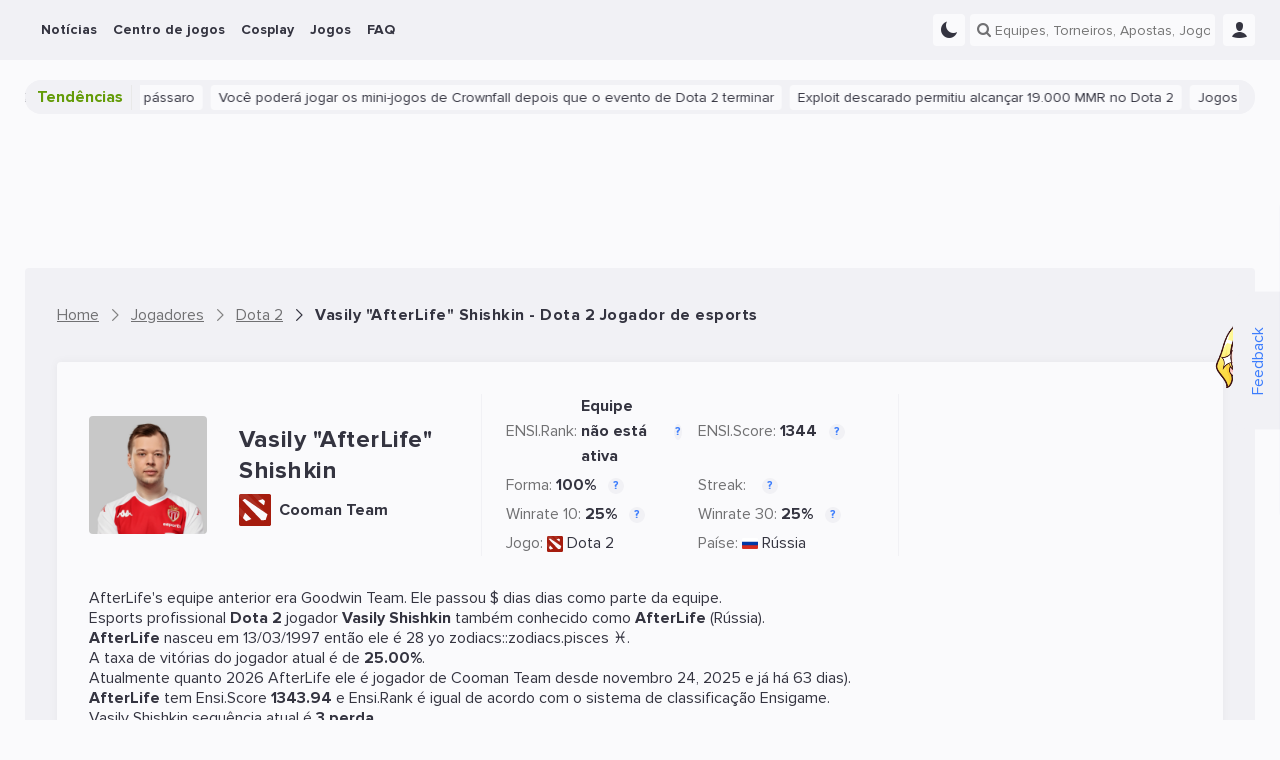

--- FILE ---
content_type: text/html; charset=UTF-8
request_url: https://ensigame.com/pt/players/dota-2/vasily-afterlife-shishkin
body_size: 23260
content:
<!DOCTYPE html>
<html ensi-theme="light"  lang="pt" prefix="og: http://ogp.me/ns#">
<head>
    
    <meta name="viewport" content="width=device-width, initial-scale=1">
    <meta http-equiv="Content-Type" content="text/html; charset=utf-8">

    <!-- CSRF Token -->
    <meta name="csrf-token" content="">
    <meta name="robots" content="max-image-preview:large, index, follow">

    
    
    <meta name="theme-color" content="#f1f1f5">

<meta name="mobile-web-app-capable" content="yes">
<meta name="application-name" content="Ensigame">

<link rel="icon" type="image/svg+xml" href="https://ensigame.com/media/logo/favicon.svg">
<link rel="icon" type="image/png" sizes="96x96" href="https://ensigame.com/media/logo-v2/fav/favicon-96.png">
<link rel="icon" type="image/png" sizes="16x16" href="https://ensigame.com/media/logo/favicon-16x16.png">
<link rel="icon" type="image/png" sizes="32x32" href="https://ensigame.com/media/logo/favicon-32x32.png">
<link rel="icon" type="image/png" sizes="192x192" href="https://ensigame.com/media/logo/android-chrome-192x192.png">
<link rel="apple-touch-icon" sizes="180x180"  href="https://ensigame.com/media/logo/apple-touch-icon.png">

    <link rel="preload" crossorigin="anonymous" href="/js/app.js?id=e4c170eb9f68558d49c27a8c2d58356f" as="script">

<link rel="preload" href="https://ensigame.com/fonts/ensi-icon.woff?3" as="font" crossorigin="anonymous">
<link rel="preload" href="https://ensigame.com/fonts/ProximaNova-Regular.woff2?10" as="font" crossorigin="anonymous">
<link rel="preload" href="https://ensigame.com/fonts/ProximaNova-Bold.woff2?10" as="font" crossorigin="anonymous">

    <link rel="alternate" type="application/rss+xml" title="Ensigame - Seu Guia de Esports"
          href="https://ensigame.com/pt/feed/rss"/>

                        <link rel="alternate" hreflang="en" href="https://ensigame.com/players/dota-2/vasily-afterlife-shishkin">
                    <link rel="alternate" hreflang="pt" href="https://ensigame.com/pt/players/dota-2/vasily-afterlife-shishkin">
                    <link rel="alternate" hreflang="fr" href="https://ensigame.com/fr/players/dota-2/vasily-afterlife-shishkin">
                    <link rel="alternate" hreflang="ru" href="https://cq.ru/players/dota-2/vasily-afterlife-shishkin">
    
    <title>Vasily "AfterLife" Shishkin Cooman Team Dota 2 Perfil do jogador - Estatisticas, Ganhos, Partidas, Bio, Contas Sociais - Ensigame</title><meta name="description" content="Detalhes para Dota 2 jogador Vasily &quot;AfterLife&quot; Shishkin: Bio, Ganho, Histórico de Equipe, Partidas, Conquistas. Twitter, Facebook, Twitch"><link rel="canonical" href="https://ensigame.com/pt/players/dota-2/vasily-afterlife-shishkin"/>
    <meta property="og:site_name" content="https://ensigame.com" /><meta property="og:title" content="Vasily &quot;AfterLife&quot; Shishkin Cooman Team Dota 2 Perfil do jogador - Estatisticas, Ganhos, Partidas, Bio, Contas Sociais - Ensigame" /><meta property="og:type" content="website" /><meta property="og:description" content="Detalhes para Dota 2 jogador Vasily &quot;AfterLife&quot; Shishkin: Bio, Ganho, Histórico de Equipe, Partidas, Conquistas. Twitter, Facebook, Twitch" /><meta property="og:url" content="https://ensigame.com/pt/players/dota-2/vasily-afterlife-shishkin" /><meta property="og:image" content="https://storage.ensigame.com/logos/players/913d6edc58c91ec21694b8639a751adb.png" />
    <meta name="twitter:title" content="Vasily &quot;AfterLife&quot; Shishkin Cooman Team Dota 2 Perfil do jogador - Estatisticas, Ganhos, Partidas, Bio, Contas Sociais - Ensigame" /><meta name="twitter:description" content="Detalhes para Dota 2 jogador Vasily &quot;AfterLife&quot; Shishkin: Bio, Ganho, Histórico de Equipe, Partidas, Conquistas. Twitter, Facebook, Twitch" /><meta name="twitter:image" content="https://storage.ensigame.com/logos/players/913d6edc58c91ec21694b8639a751adb.png" />

            <script type="application/ld+json">{"@context":"https:\/\/schema.org","@type":"BreadcrumbList","itemListElement":[{"@type":"ListItem","position":1,"item":{"@id":"https:\/\/ensigame.com\/pt","name":"Home","image":null}},{"@type":"ListItem","position":2,"item":{"@id":"https:\/\/ensigame.com\/pt\/players","name":"Jogadores","image":null}},{"@type":"ListItem","position":3,"item":{"@id":"https:\/\/ensigame.com\/pt\/players\/dota-2","name":"Dota 2","image":null}},{"@type":"ListItem","position":4,"item":{"@id":"https:\/\/ensigame.com\/pt\/players\/dota-2\/vasily-afterlife-shishkin","name":"Vasily \"AfterLife\" Shishkin - Dota 2 Jogador de esports","image":null}}]}</script>

    
    <script type="application/ld+json">{"@context":"https://schema.org","@type":"Person","name":"Vasily \"AfterLife\" Shishkin","url":"https://ensigame.com/pt/players/dota-2/vasily-afterlife-shishkin","memberOf":{"@type":"SportsTeam","sport":"Dota 2","name":"Cooman Team","logo":"https://ensigame.com/media/games/dota-2.svg","url":"https://ensigame.com/pt/teams/dota-2/cooman-team-cooman","athlete":[{"@type":"Person","name":"Roman RAMZES666 Kushnarev","url":"https://ensigame.com/pt/players/dota-2/roman-ramzes666-kushnarev"},{"@type":"Person","name":"Vasily AfterLife Shishkin","url":"https://ensigame.com/pt/players/dota-2/vasily-afterlife-shishkin"},{"@type":"Person","name":"Zaur Cooman Shakhmurzaev","url":"https://ensigame.com/pt/players/dota-2/zaur-justcooman-shakhmurzaev"},{"@type":"Person","name":"Luka Lukawa Nasuashvili","url":"https://ensigame.com/pt/players/dota-2/lukawa"},{"@type":"Person","name":"Ravshan ШЕФ ЧЕМПИОН Dzhulpaev","url":"https://ensigame.com/pt/players/dota-2/sef-cempion"}]}}</script><script type="application/ld+json">{"@context":"https://schema.org","@type":"SportsEvent","url":"https://ensigame.com/pt/matches/dota-2/1603846-cooman-team-cooman-vs-voodoosh-team-voodoosh-bsb-26-11-25","name":"Cooman Team Cooman vs VooDooSh Team VooDooSh | 26.11","organizer":{"@type":"SportsOrganization","name":"2025 BetBoom Streamers Battle 12","url":"https://ensigame.com/pt/tournaments/dota-2/2025-betboom-streamers-battle-12-bsb"},"homeTeam":{"@type":"SportsTeam","sport":"Dota 2","name":"Cooman Team","logo":"https://ensigame.com/media/games/dota-2.svg","url":"https://ensigame.com/pt/teams/dota-2/cooman-team-cooman","athlete":[{"@type":"Person","name":"Roman RAMZES666 Kushnarev","url":"https://ensigame.com/pt/players/dota-2/roman-ramzes666-kushnarev"},{"@type":"Person","name":"Vasily AfterLife Shishkin","url":"https://ensigame.com/pt/players/dota-2/vasily-afterlife-shishkin"},{"@type":"Person","name":"Zaur Cooman Shakhmurzaev","url":"https://ensigame.com/pt/players/dota-2/zaur-justcooman-shakhmurzaev"},{"@type":"Person","name":"Luka Lukawa Nasuashvili","url":"https://ensigame.com/pt/players/dota-2/lukawa"},{"@type":"Person","name":"Ravshan ШЕФ ЧЕМПИОН Dzhulpaev","url":"https://ensigame.com/pt/players/dota-2/sef-cempion"}]},"awayTeam":{"@type":"SportsTeam","sport":"Dota 2","name":"VooDooSh Team","logo":"https://ensigame.com/media/games/dota-2.svg","url":"https://ensigame.com/pt/teams/dota-2/voodoosh-team-voodoosh","athlete":[{"@type":"Person","name":"Yaroslav Miposhka Naidenov","url":"https://ensigame.com/pt/players/dota-2/yaroslav-miposhka-naidenov"},{"@type":"Person","name":"Parshin Limitless Yaroslav","url":"https://ensigame.com/pt/players/dota-2/limitless"},{"@type":"Person","name":"Cake","url":"https://ensigame.com/pt/players/dota-2/cake"},{"@type":"Person","name":"mariachi","url":"https://ensigame.com/pt/players/dota-2/mariachi-2"},{"@type":"Person","name":"Aleksandr VooDooSh Shalchinov","url":"https://ensigame.com/pt/players/dota-2/aleksandr-voodoosh-shalchinov"}]},"description":"Матч Cooman Team Cooman vs VooDooSh Team VooDooSh | 26.11","offers":{"@type":"Offer","url":"https://ensigame.com/pt/matches/dota-2/1603846-cooman-team-cooman-vs-voodoosh-team-voodoosh-bsb-26-11-25","validFrom":"2025-11-26T11:14:00+00:00","validThrough":"2025-11-26T13:17:58+00:00","price":0,"priceCurrency":"$","availability":"https://schema.org/InStock"},"sport":"Dota 2","eventAttendanceMode":"https://schema.org/OnlineEventAttendanceMode","performer":{"@type":"SportsTeam","sport":"Dota 2","name":"Cooman Team","logo":"https://ensigame.com/media/games/dota-2.svg","url":"https://ensigame.com/pt/teams/dota-2/cooman-team-cooman","athlete":[{"@type":"Person","name":"Roman RAMZES666 Kushnarev","url":"https://ensigame.com/pt/players/dota-2/roman-ramzes666-kushnarev"},{"@type":"Person","name":"Vasily AfterLife Shishkin","url":"https://ensigame.com/pt/players/dota-2/vasily-afterlife-shishkin"},{"@type":"Person","name":"Zaur Cooman Shakhmurzaev","url":"https://ensigame.com/pt/players/dota-2/zaur-justcooman-shakhmurzaev"},{"@type":"Person","name":"Luka Lukawa Nasuashvili","url":"https://ensigame.com/pt/players/dota-2/lukawa"},{"@type":"Person","name":"Ravshan ШЕФ ЧЕМПИОН Dzhulpaev","url":"https://ensigame.com/pt/players/dota-2/sef-cempion"}]},"eventStatus":"https://schema.org/EventPostponed","location":{"@type":"Place","address":"Online","name":"Online"},"startDate":"2025-11-26T11:14:00+00:00","endDate":"2025-11-26T13:17:58+00:00","image":{"@type":"ImageObject","url":"https://ensigame.com/media/logo/dark-square-bg.png"}}</script><script type="application/ld+json">{"@context":"https://schema.org","@type":"SportsEvent","url":"https://ensigame.com/pt/matches/dota-2/1603841-rostik-team-rostik-vs-cooman-team-cooman-bsb-25-11-25","name":"Rostik Team Rostik vs Cooman Team Cooman | 25.11","organizer":{"@type":"SportsOrganization","name":"2025 BetBoom Streamers Battle 12","url":"https://ensigame.com/pt/tournaments/dota-2/2025-betboom-streamers-battle-12-bsb"},"homeTeam":{"@type":"SportsTeam","sport":"Dota 2","name":"Rostik Team","logo":"https://ensigame.com/media/games/dota-2.svg","url":"https://ensigame.com/pt/teams/dota-2/rostik-team-rostik","athlete":[{"@type":"Person","name":"Igor iLTW Filatov","url":"https://ensigame.com/pt/players/dota-2/igor-iltw-filatov"},{"@type":"Person","name":"Rotislav mode arteezys bastard Protasenya","url":"https://ensigame.com/pt/players/dota-2/mode-arteezys-bastard"},{"@type":"Person","name":"Egor egxrdemxn Miller","url":"https://ensigame.com/pt/players/dota-2/egordemon"},{"@type":"Person","name":"Evgeny Voskresenskii Ostrovsky","url":"https://ensigame.com/pt/players/dota-2/voskresenskii"},{"@type":"Person","name":"Vladislav VLAD Protasenya","url":"https://ensigame.com/pt/players/dota-2/vlad-2"}]},"awayTeam":{"@type":"SportsTeam","sport":"Dota 2","name":"Cooman Team","logo":"https://ensigame.com/media/games/dota-2.svg","url":"https://ensigame.com/pt/teams/dota-2/cooman-team-cooman","athlete":[{"@type":"Person","name":"Roman RAMZES666 Kushnarev","url":"https://ensigame.com/pt/players/dota-2/roman-ramzes666-kushnarev"},{"@type":"Person","name":"Vasily AfterLife Shishkin","url":"https://ensigame.com/pt/players/dota-2/vasily-afterlife-shishkin"},{"@type":"Person","name":"Zaur Cooman Shakhmurzaev","url":"https://ensigame.com/pt/players/dota-2/zaur-justcooman-shakhmurzaev"},{"@type":"Person","name":"Luka Lukawa Nasuashvili","url":"https://ensigame.com/pt/players/dota-2/lukawa"},{"@type":"Person","name":"Ravshan ШЕФ ЧЕМПИОН Dzhulpaev","url":"https://ensigame.com/pt/players/dota-2/sef-cempion"}]},"description":"Матч Rostik Team Rostik vs Cooman Team Cooman | 25.11","offers":{"@type":"Offer","url":"https://ensigame.com/pt/matches/dota-2/1603841-rostik-team-rostik-vs-cooman-team-cooman-bsb-25-11-25","validFrom":"2025-11-25T11:57:00+00:00","validThrough":"2025-11-25T13:46:42+00:00","price":0,"priceCurrency":"$","availability":"https://schema.org/InStock"},"sport":"Dota 2","eventAttendanceMode":"https://schema.org/OnlineEventAttendanceMode","performer":{"@type":"SportsTeam","sport":"Dota 2","name":"Rostik Team","logo":"https://ensigame.com/media/games/dota-2.svg","url":"https://ensigame.com/pt/teams/dota-2/rostik-team-rostik","athlete":[{"@type":"Person","name":"Igor iLTW Filatov","url":"https://ensigame.com/pt/players/dota-2/igor-iltw-filatov"},{"@type":"Person","name":"Rotislav mode arteezys bastard Protasenya","url":"https://ensigame.com/pt/players/dota-2/mode-arteezys-bastard"},{"@type":"Person","name":"Egor egxrdemxn Miller","url":"https://ensigame.com/pt/players/dota-2/egordemon"},{"@type":"Person","name":"Evgeny Voskresenskii Ostrovsky","url":"https://ensigame.com/pt/players/dota-2/voskresenskii"},{"@type":"Person","name":"Vladislav VLAD Protasenya","url":"https://ensigame.com/pt/players/dota-2/vlad-2"}]},"eventStatus":"https://schema.org/EventPostponed","location":{"@type":"Place","address":"Online","name":"Online"},"startDate":"2025-11-25T11:57:00+00:00","endDate":"2025-11-25T13:46:42+00:00","image":{"@type":"ImageObject","url":"https://ensigame.com/media/logo/dark-square-bg.png"}}</script><script type="application/ld+json">{"@context":"https://schema.org","@type":"SportsEvent","url":"https://ensigame.com/pt/matches/dota-2/1502824-by-owl-team-owl-vs-cooman-team-cooman-bsb-04-10-25","name":"by OWL Team OWL vs Cooman Team Cooman | 04.10","organizer":{"@type":"SportsOrganization","name":"2025 BetBoom Streamers Battle 11","url":"https://ensigame.com/pt/tournaments/dota-2/2025-betboom-streamers-battle-11-bsb"},"homeTeam":{"@type":"SportsTeam","sport":"Dota 2","name":"by OWL Team","logo":"https://ensigame.com/media/games/dota-2.svg","url":"https://ensigame.com/pt/teams/dota-2/by-owl-team-owl","athlete":[{"@type":"Person","name":"Andrey meLes Romanov","url":"https://ensigame.com/pt/players/dota-2/meles"},{"@type":"Person","name":"Kamil Koma Biktimirov","url":"https://ensigame.com/pt/players/dota-2/kamil-agressive-child-biktimirov"},{"@type":"Person","name":"by Owl","url":"https://ensigame.com/pt/players/dota-2/by-owl"},{"@type":"Person","name":"yandexlavka666","url":"https://ensigame.com/pt/players/dota-2/yandexlavka666"},{"@type":"Person","name":"holy moly","url":"https://ensigame.com/pt/players/dota-2/holy-moly"}]},"awayTeam":{"@type":"SportsTeam","sport":"Dota 2","name":"Cooman Team","logo":"https://ensigame.com/media/games/dota-2.svg","url":"https://ensigame.com/pt/teams/dota-2/cooman-team-cooman","athlete":[{"@type":"Person","name":"Roman RAMZES666 Kushnarev","url":"https://ensigame.com/pt/players/dota-2/roman-ramzes666-kushnarev"},{"@type":"Person","name":"Vasily AfterLife Shishkin","url":"https://ensigame.com/pt/players/dota-2/vasily-afterlife-shishkin"},{"@type":"Person","name":"Zaur Cooman Shakhmurzaev","url":"https://ensigame.com/pt/players/dota-2/zaur-justcooman-shakhmurzaev"},{"@type":"Person","name":"Luka Lukawa Nasuashvili","url":"https://ensigame.com/pt/players/dota-2/lukawa"},{"@type":"Person","name":"Ravshan ШЕФ ЧЕМПИОН Dzhulpaev","url":"https://ensigame.com/pt/players/dota-2/sef-cempion"}]},"description":"Матч by OWL Team OWL vs Cooman Team Cooman | 04.10","offers":{"@type":"Offer","url":"https://ensigame.com/pt/matches/dota-2/1502824-by-owl-team-owl-vs-cooman-team-cooman-bsb-04-10-25","validFrom":"2025-10-04T11:10:00+00:00","validThrough":"2025-10-04T13:54:15+00:00","price":0,"priceCurrency":"$","availability":"https://schema.org/InStock"},"sport":"Dota 2","eventAttendanceMode":"https://schema.org/OnlineEventAttendanceMode","performer":{"@type":"SportsTeam","sport":"Dota 2","name":"by OWL Team","logo":"https://ensigame.com/media/games/dota-2.svg","url":"https://ensigame.com/pt/teams/dota-2/by-owl-team-owl","athlete":[{"@type":"Person","name":"Andrey meLes Romanov","url":"https://ensigame.com/pt/players/dota-2/meles"},{"@type":"Person","name":"Kamil Koma Biktimirov","url":"https://ensigame.com/pt/players/dota-2/kamil-agressive-child-biktimirov"},{"@type":"Person","name":"by Owl","url":"https://ensigame.com/pt/players/dota-2/by-owl"},{"@type":"Person","name":"yandexlavka666","url":"https://ensigame.com/pt/players/dota-2/yandexlavka666"},{"@type":"Person","name":"holy moly","url":"https://ensigame.com/pt/players/dota-2/holy-moly"}]},"eventStatus":"https://schema.org/EventPostponed","location":{"@type":"Place","address":"Online","name":"Online"},"startDate":"2025-10-04T11:10:00+00:00","endDate":"2025-10-04T13:54:15+00:00","image":{"@type":"ImageObject","url":"https://ensigame.com/media/logo/dark-square-bg.png"}}</script><script type="application/ld+json">{"@context":"https://schema.org","@type":"SportsEvent","url":"https://ensigame.com/pt/matches/dota-2/1502822-goodwin-team-goodwin-vs-cooman-team-cooman-bsb-03-10-25","name":"Goodwin Team Goodwin vs Cooman Team Cooman | 03.10","organizer":{"@type":"SportsOrganization","name":"2025 BetBoom Streamers Battle 11","url":"https://ensigame.com/pt/tournaments/dota-2/2025-betboom-streamers-battle-11-bsb"},"homeTeam":{"@type":"SportsTeam","sport":"Dota 2","name":"Goodwin Team","logo":"https://ensigame.com/media/games/dota-2.svg","url":"https://ensigame.com/pt/teams/dota-2/goodwin-team-goodwin","athlete":[{"@type":"Person","name":"Evgeniy Noticed Ignatenko","url":"https://ensigame.com/pt/players/dota-2/noticed"},{"@type":"Person","name":"mariachi","url":"https://ensigame.com/pt/players/dota-2/mariachi-2"},{"@type":"Person","name":"GoodWin","url":"https://ensigame.com/pt/players/dota-2/goodwin"},{"@type":"Person","name":"гуль","url":"https://ensigame.com/pt/players/dota-2/gul-2"},{"@type":"Person","name":"Sos1k","url":"https://ensigame.com/pt/players/dota-2/sos1k"}]},"awayTeam":{"@type":"SportsTeam","sport":"Dota 2","name":"Cooman Team","logo":"https://ensigame.com/media/games/dota-2.svg","url":"https://ensigame.com/pt/teams/dota-2/cooman-team-cooman","athlete":[{"@type":"Person","name":"Roman RAMZES666 Kushnarev","url":"https://ensigame.com/pt/players/dota-2/roman-ramzes666-kushnarev"},{"@type":"Person","name":"Vasily AfterLife Shishkin","url":"https://ensigame.com/pt/players/dota-2/vasily-afterlife-shishkin"},{"@type":"Person","name":"Zaur Cooman Shakhmurzaev","url":"https://ensigame.com/pt/players/dota-2/zaur-justcooman-shakhmurzaev"},{"@type":"Person","name":"Luka Lukawa Nasuashvili","url":"https://ensigame.com/pt/players/dota-2/lukawa"},{"@type":"Person","name":"Ravshan ШЕФ ЧЕМПИОН Dzhulpaev","url":"https://ensigame.com/pt/players/dota-2/sef-cempion"}]},"description":"Матч Goodwin Team Goodwin vs Cooman Team Cooman | 03.10","offers":{"@type":"Offer","url":"https://ensigame.com/pt/matches/dota-2/1502822-goodwin-team-goodwin-vs-cooman-team-cooman-bsb-03-10-25","validFrom":"2025-10-03T10:05:00+00:00","validThrough":"2025-10-03T12:36:20+00:00","price":0,"priceCurrency":"$","availability":"https://schema.org/InStock"},"sport":"Dota 2","eventAttendanceMode":"https://schema.org/OnlineEventAttendanceMode","performer":{"@type":"SportsTeam","sport":"Dota 2","name":"Goodwin Team","logo":"https://ensigame.com/media/games/dota-2.svg","url":"https://ensigame.com/pt/teams/dota-2/goodwin-team-goodwin","athlete":[{"@type":"Person","name":"Evgeniy Noticed Ignatenko","url":"https://ensigame.com/pt/players/dota-2/noticed"},{"@type":"Person","name":"mariachi","url":"https://ensigame.com/pt/players/dota-2/mariachi-2"},{"@type":"Person","name":"GoodWin","url":"https://ensigame.com/pt/players/dota-2/goodwin"},{"@type":"Person","name":"гуль","url":"https://ensigame.com/pt/players/dota-2/gul-2"},{"@type":"Person","name":"Sos1k","url":"https://ensigame.com/pt/players/dota-2/sos1k"}]},"eventStatus":"https://schema.org/EventPostponed","location":{"@type":"Place","address":"Online","name":"Online"},"startDate":"2025-10-03T10:05:00+00:00","endDate":"2025-10-03T12:36:20+00:00","image":{"@type":"ImageObject","url":"https://ensigame.com/media/logo/dark-square-bg.png"}}</script><script type="application/ld+json">{"@context":"https://schema.org","@type":"SportsEvent","url":"https://ensigame.com/pt/matches/dota-2/1079949-cooman-team-cooman-vs-stariy-bog-team-sbog-bsb-20-11-24","name":"Cooman Team Cooman vs Stariy_bog Team SBog | 20.11","organizer":{"@type":"SportsOrganization","name":"2024 Betboom Streamers Battle 8 Playoffs","url":"https://ensigame.com/pt/tournaments/dota-2/2024-betboom-streamers-battle-8-playoffs-bsb"},"homeTeam":{"@type":"SportsTeam","sport":"Dota 2","name":"Cooman Team","logo":"https://ensigame.com/media/games/dota-2.svg","url":"https://ensigame.com/pt/teams/dota-2/cooman-team-cooman","athlete":[{"@type":"Person","name":"Roman RAMZES666 Kushnarev","url":"https://ensigame.com/pt/players/dota-2/roman-ramzes666-kushnarev"},{"@type":"Person","name":"Vasily AfterLife Shishkin","url":"https://ensigame.com/pt/players/dota-2/vasily-afterlife-shishkin"},{"@type":"Person","name":"Zaur Cooman Shakhmurzaev","url":"https://ensigame.com/pt/players/dota-2/zaur-justcooman-shakhmurzaev"},{"@type":"Person","name":"Luka Lukawa Nasuashvili","url":"https://ensigame.com/pt/players/dota-2/lukawa"},{"@type":"Person","name":"Ravshan ШЕФ ЧЕМПИОН Dzhulpaev","url":"https://ensigame.com/pt/players/dota-2/sef-cempion"}]},"awayTeam":{"@type":"SportsTeam","sport":"Dota 2","name":"Stariy_bog Team","logo":"https://ensigame.com/media/games/dota-2.svg","url":"https://ensigame.com/pt/teams/dota-2/stariy-bog-team-sbog","athlete":[{"@type":"Person","name":"QWE 20","url":"https://ensigame.com/pt/players/dota-2/qwe-20"},{"@type":"Person","name":"maybe","url":"https://ensigame.com/pt/players/dota-2/maybe-3"},{"@type":"Person","name":"D_Mini","url":"https://ensigame.com/pt/players/dota-2/d-mini"},{"@type":"Person","name":"Stariy_Bog","url":"https://ensigame.com/pt/players/dota-2/stariy-bog"},{"@type":"Person","name":"эдуард прайм","url":"https://ensigame.com/pt/players/dota-2/eduard-praim"}]},"description":"Матч Cooman Team Cooman vs Stariy_bog Team SBog | 20.11","offers":{"@type":"Offer","url":"https://ensigame.com/pt/matches/dota-2/1079949-cooman-team-cooman-vs-stariy-bog-team-sbog-bsb-20-11-24","validFrom":"2024-11-20T17:15:00+00:00","validThrough":"2024-11-20T19:54:00+00:00","price":0,"priceCurrency":"$","availability":"https://schema.org/InStock"},"sport":"Dota 2","eventAttendanceMode":"https://schema.org/OnlineEventAttendanceMode","performer":{"@type":"SportsTeam","sport":"Dota 2","name":"Cooman Team","logo":"https://ensigame.com/media/games/dota-2.svg","url":"https://ensigame.com/pt/teams/dota-2/cooman-team-cooman","athlete":[{"@type":"Person","name":"Roman RAMZES666 Kushnarev","url":"https://ensigame.com/pt/players/dota-2/roman-ramzes666-kushnarev"},{"@type":"Person","name":"Vasily AfterLife Shishkin","url":"https://ensigame.com/pt/players/dota-2/vasily-afterlife-shishkin"},{"@type":"Person","name":"Zaur Cooman Shakhmurzaev","url":"https://ensigame.com/pt/players/dota-2/zaur-justcooman-shakhmurzaev"},{"@type":"Person","name":"Luka Lukawa Nasuashvili","url":"https://ensigame.com/pt/players/dota-2/lukawa"},{"@type":"Person","name":"Ravshan ШЕФ ЧЕМПИОН Dzhulpaev","url":"https://ensigame.com/pt/players/dota-2/sef-cempion"}]},"eventStatus":"https://schema.org/EventPostponed","location":{"@type":"Place","address":"Online","name":"Online"},"startDate":"2024-11-20T17:15:00+00:00","endDate":"2024-11-20T19:54:00+00:00","image":{"@type":"ImageObject","url":"https://ensigame.com/media/logo/dark-square-bg.png"}}</script>

            <link rel="stylesheet" href="/css/style.css?id=48fee90dcd0e65c8ef94ddc97acc49fc">
    
        <link rel="stylesheet" href="/css/player.css?id=5aa16f949967a9d393e7f61da151a0fb">

    
    <script async src="https://www.googletagmanager.com/gtag/js?id=G-XGDCWQN5MZ"></script>
<script>
    window.dataLayer = window.dataLayer || [];

    function gtag() {
        dataLayer.push(arguments);
    }

    gtag('js', new Date());
    gtag('config', 'G-XGDCWQN5MZ', {'dimension1':  'Guest'  });

    
</script>

<script>

    window.sendGtagEvent = function (cat, event, label) {
        if (typeof gtag != 'undefined') {

            if (window.ENSI.env === 'local' || window.location.search.indexOf('debug') === 1) {
                console.log('event: ' + cat + '_' + event + '_' + label);
            }
            gtag('event', event, {
                'event_category': cat,
                'event_label': label,
                'non_interaction': true
            });
        }
    };

    window.sendBannerEvent = function (event, bannerName) {
        sendGtagEvent('Banner Analytics', event, bannerName);
    };

    window.sendBannerClick = function (bannerName) {
        sendBannerEvent('click', bannerName);
    };

    window.sendBannerImpression = function (bannerName) {
        sendBannerEvent('impression', bannerName);
    };


    window.initGTAGAnalytics = function () {

        document.querySelectorAll('[data-gtag-analytics]:not([data-gtag-loaded])').forEach(function (item) {
            item.dataset.gtagLoaded = '1';
            window.addAnalyticsClickListener(item, 'Analytics', 'data-gtag-analytics');
        });
    };


    window.addAnalyticsClickListener = function (item, cat, data) {

        item.addEventListener('mousedown', function (event) {
            let propsArray = event.currentTarget.getAttribute(data).split(":");
            if (propsArray.length === 2) {
                window.sendGtagEvent(cat, propsArray[0], propsArray[1]);
            }
        });

    };


    document.addEventListener('DOMContentLoaded', function () {
        window.initGTAGAnalytics();
    });

</script>


    <script>
    let adsenseLoaded = false;

    function loadAdsense() {
        if (adsenseLoaded) return;

        const script = document.createElement('script');
        script.src = 'https://pagead2.googlesyndication.com/pagead/js/adsbygoogle.js?client=ca-pub-5595973919461534';
        script.async = true;
        script.crossOrigin = 'anonymous';
        document.head.appendChild(script);

        adsenseLoaded = true;
    }


    document.addEventListener('scroll', loadAdsense, {
        once: true
    });
    document.addEventListener('click', loadAdsense, {
        once: true
    });
    document.addEventListener('mousemove', loadAdsense, {
        once: true
    });
    
    // Загрузка скрипта по таймауту 6 секунд
    setTimeout(loadAdsense, 6000);
</script>
    <script>

    window.ENSIReady = function (fn) {
        if (document.readyState !== 'loading') {
            fn();
        } else {
            document.addEventListener('DOMContentLoaded', fn);
        }
    };

    window.setCookie = function (name, value, days = 0.5) {
        let date = new Date();
        let expires = 'expires=';

        date.setHours(date.getHours() + (24 * days));
        expires += date.toGMTString();

        document.cookie = name + '=' + value + '; ' + expires + '; path=/';
    };

    window.getCookie = function (name) {
        let r = document.cookie.match("(^|;) ?" + name + "=([^;]*)(;|$)");
        return r ? r[2] : "";
    };

    window.ENSI = {"locale":"pt","auth":false,"has_any_role":false,"user_id":null,"csrfToken":null,"host":"ensigame.com","telegram_start":null,"translations":{"js":{"source":"Fonte","transactions_text_prediction_reward":"Previs\u00e3o com recompensa de texto","networth_diff":"Diferen\u00e7as do NetWorth","reset_password":"Redefinid seha","login":"Entrar","registration":"Cadastro","must_login":"Voc\u00ea deve estar conectado \u00e0 sua conta Ensigame para realizar esta a\u00e7\u00e3o","vote_for_team":"Obrigado por seu voto. V\u00e1 \u00e1 frente","vote":"Obrigado por seu Voto!","hide_chat":"Ocultar o chat","show_chat":"Mostrar o chat","thanks_for_push":"Obrigado por se inscrever","favorites_updated":"Favoritos atualizados","goto_favorites":"V\u00e1 ao favoritos","add_favorites":"Adicionar ao favoritos","remove_favorites":"Remover dos favoritos","thanks_for_prediction":"Obrigado por dica de apostas","thanks_for_comment":"Obrigado por seu coment\u00e1rio","thanks_for_reaction":"Obrigado por sua rea\u00e7\u00e3o","reply":"Responder","cancel":"Cancelar","no_mlbb_id":"Por favor, digite seu MLBB ID","sending_mail":"Enviando o E-mail...","mail_sent":"E-mail foi enviado com sucesso","mail_verifed":"E-mail foi verificado","no_active_outcomes":"Por favor, escolha uma aposta primeiro","empty_bet":"Por favor, digite o valor da aposta","stupid_comment":"Por favor, deixe um coment\u00e1rio \u00fatil","empty_content":"Por favor, deixe um coment\u00e1rio curto","no_results":"N\u00e3o h\u00e1 resultado...","link_telegram":"Voc\u00ea j\u00e1 viu um ENSI.Bot?","connect_telegram":"Conecte Telegram","no_events":"N\u00e3o h\u00e1 eventos para essa data","connect_telegram_text":"Adicione nosso Telegram Bot e receba atualiza\u00e7\u00f5es imediatamente sobre suas equipes\/jogos\/previs\u00f5es!","you_have_earned":"Voc\u00ea ganhou","you_spent":"Voc\u00ea gastou","transactions_prediction_reward":"Ganhos previstos","transactions_deposit":"Dep\u00f3sitos","transactions_withdraw":"Saques","transactions_prediction_deposit":"Dep\u00f3sitos previstos","transactions_prediction_return":"Reemsolsos previstos","transactions_post_comment_reward":"Ganhos por coment\u00e1rios","transactions_prediction_comment_reward":"Ganhos por coment\u00e1rios previstos","transactions_like_reward":"Ganhos por curtidas","transactions_welcome_bonus":"Welcome B\u00f4nus","transactions_feedback_reward":"Ganhos por resenhas","transactions_daily_reward":"Premia\u00e7\u00e3o por logar diariamente","transactions_fav_reward":"Premia\u00e7\u00e3o favorita","transactions_bets":"Apostas","goto_match":"V\u00e1 para a Partida","expand":"Expandir","hide":"Ocultar","show_all":"Mostrar todos"}},"env":"production","oneSignalID":null,"routes":{"webapi.log-view":"https:\/\/ensigame.com\/pt\/webapi\/log-view","abbdern":"https:\/\/ensigame.com\/pt\/ensi67er","webapi.like":"https:\/\/ensigame.com\/pt\/webapi\/likes","webapi.next-post":"https:\/\/ensigame.com\/pt\/webapi\/next-post","webapi.log-js":"https:\/\/ensigame.com\/pt\/webapi\/log-js-errors","webapi.series":"https:\/\/ensigame.com\/pt\/webapi\/matchcenter","webapi.odds-table":"https:\/\/ensigame.com\/pt\/webapi\/odds-table","webapi.posts":"https:\/\/ensigame.com\/pt\/webapi\/posts","webapi.games":"https:\/\/ensigame.com\/pt\/webapi\/games","webapi.cosplays":"https:\/\/ensigame.com\/pt\/webapi\/cosplays","webapi.cosplayModels":"https:\/\/ensigame.com\/pt\/webapi\/cosplayModels","webapi.cosplayCharacters":"https:\/\/ensigame.com\/pt\/webapi\/cosplayCharacters","webapi.twitchStreams":"https:\/\/ensigame.com\/pt\/webapi\/twitchStreams","webapi.twitchClips":"https:\/\/ensigame.com\/pt\/webapi\/twitchClips","webapi.twitchVideos":"https:\/\/ensigame.com\/pt\/webapi\/twitchVideos","webapi.twitchGames":"https:\/\/ensigame.com\/pt\/webapi\/twitchGames","webapi.twitchStreamsHistory":"https:\/\/ensigame.com\/pt\/webapi\/twitchStreamsHistory","webapi.youtubeStreams":"https:\/\/ensigame.com\/pt\/webapi\/youtubeStreams","webapi.questionCategories":"https:\/\/ensigame.com\/pt\/webapi\/questionCategories","webapi.questions":"https:\/\/ensigame.com\/pt\/webapi\/questions","webapi.tournaments":"https:\/\/ensigame.com\/pt\/webapi\/tournaments","webapi.teams":"https:\/\/ensigame.com\/pt\/webapi\/teams","webapi.players":"https:\/\/ensigame.com\/pt\/webapi\/players","webapi.comments":"https:\/\/ensigame.com\/pt\/webapi\/comments","webapi.commentsThread":"https:\/\/ensigame.com\/pt\/webapi\/commentsThread","webapi.predictions":"https:\/\/ensigame.com\/pt\/webapi\/predictions","webapi.prediction.addForm":"https:\/\/ensigame.com\/pt\/webapi\/predictions\/add-form","webapi.prediction.add":"https:\/\/ensigame.com\/pt\/webapi\/predictions\/add","webapi.comments.post":"https:\/\/ensigame.com\/pt\/webapi\/comments","webapi.getUserComments":"https:\/\/ensigame.com\/pt\/webapi\/userComments","webapi.reviews.post":"https:\/\/ensigame.com\/pt\/webapi\/review","webapi.feedback":"https:\/\/ensigame.com\/pt\/webapi\/feedback","webapi.search":"https:\/\/ensigame.com\/pt\/webapi\/search","webapi.favorite.add":"https:\/\/ensigame.com\/pt\/webapi\/favorite\/add","webapi.favorite.remove":"https:\/\/ensigame.com\/pt\/webapi\/favorite\/remove","webapi.notifications.markRead":"https:\/\/ensigame.com\/pt\/webapi\/notifications\/markRead","webapi.notifications":"https:\/\/ensigame.com\/pt\/webapi\/notifications","webapi.calendar":"https:\/\/ensigame.com\/pt\/webapi\/calendar","webapi.users":"https:\/\/ensigame.com\/pt\/webapi\/users"},"YM_TRACKING_ID":"56089144","game":1};

    window.ENSI.breakpoints = {
        desktop: 1230 + 32,
        tablet: 992 + 32,
        mobile: 768 + 32,
        mobileSmall: 544 + 32,
    };

    window.ENSI.isMobile = function () {
        return window.innerWidth < window.ENSI.breakpoints.tablet + 1;
    };

    window.ENSI.isDesktop = function () {
        return !window.ENSI.isMobile();
    };

    let dateVar = new Date();
    let offset = dateVar.getTimezoneOffset();
    document.cookie = "timezoneOffset=" + offset + ";path=/";

    let loadedScripts = [];
    let loadScriptAsync = function (uri, delay = 0, anonymous = true) {

        return new Promise(function (resolve, reject) {
            setTimeout(function () {
                if (loadedScripts.includes(uri)) {
                    return resolve();
                }
                loadedScripts.push(uri);
                let tag = document.createElement('script');
                tag.src = uri;
                tag.async = true;
                if (anonymous) {
                    tag.crossOrigin = "anonymous";
                }
                tag.onload = function () {
                    return resolve();
                };
                let firstScriptTag = document.getElementsByTagName('script')[0];
                firstScriptTag.parentNode.insertBefore(tag, firstScriptTag);
            }, delay);

        });
    };


    if ('serviceWorker' in navigator) {

        navigator.serviceWorker.getRegistrations().then(function (registrations) {

            for (let registration of registrations) {

                if (!registration.active) {
                    continue;
                }

                registration.unregister();

            }

        });

    }

    window.appJSLoaded = loadScriptAsync('/js/app.js?id=e4c170eb9f68558d49c27a8c2d58356f');

    window.trans = function (key, replace = {}) {
        key = 'js.' + key;
        let translation = key.split('.').reduce((t, i) => t[i] || null, window.ENSI.translations);

        for (let placeholder in replace) {
            translation = translation.replace(`:${placeholder}`, replace[placeholder]);
        }
        return translation;
    }

</script>

    <style>

    @media screen and (max-width: 1024px ) {
        .defebtpc {
            display: none !important;
        }
    }

    @media screen and (min-width: 1025px ) {
        .beecbtbc {
            display: none !important;
        }
    }

    [data-edfbdzt] {
        width: 100%;
        height: 100%;
        position: relative;
    }



    .fecafpc, .tracking-pixel {
        position: absolute;
        left: 50%;
        top: 0;
        visibility: hidden;
        height: 1px;
        width: 1px;

    }

    .fddaaa {
        position: relative;
        clear: both;
        display: flex;
        flex-direction: column;
    }
    .fddaaa   .ecaecac {
        display: flex;
        align-items: center;
        justify-content: center;
        width: 100%;
        position: absolute;
        height: 100%;
        left: 0;
        top: 0;

    }

    .cfcacal {
        display: flex;
        height: 100%;
        width: 100%;
    }

    .cfcacal img, picture {
        width: 100%;
        height: 100%;
        margin: 0 !important;
    }



    [data-edfbdzt="gift-desktop"],
    [data-edfbdzt="gift-mobile"] {
        display: flex;
        width: 32px;
        height: 32px;
        margin-left: 6px;
    }
    @media screen and (max-width: 1024px ) {
        [data-edfbdzt="gift-desktop"],
        [data-edfbdzt="gift-mobile"] {
            margin-left: 12px;
        }
    }
    [data-edfbdzt="branding-mobile"],
    [data-fdccd="branding-mobile"] {
        display: flex;
        padding-top: calc(((100% + 32px) * 3) / 10);
        margin-left: -16px;
        width: calc(100% + (2 * 16px));
        margin-bottom: 20px;
    }

    [data-edfbdzt*="content"]:before {

        content: "Propagandas";
        width: 100%;
        height: 100%;
        position: absolute;
        top: -50%;
        transform: translateY(50%);
        background-color: var(--color-dark-3);
        display: flex;
        align-items: center;
        justify-content: center;
        font-size: 24px;
        color: var(--color-text-4);
        border-radius: 4px;
        text-transform: uppercase;
        letter-spacing: 2px;
    }

    [data-edfbdzt="content-1-desktop"],
    [data-fdccd="content-1-desktop"] {
        display: flex;
        padding-top: 10%;
        margin-top: 16px;
    }

    [data-edfbdzt="content-2-mobile"],
    [data-edfbdzt="content-3-mobile"] {
        display: flex;
        height: 110vh;
    }
    [data-edfbdzt="content-2-desktop"],
    [data-fdccd="content-2-desktop"],
    [data-edfbdzt="content-3-desktop"],
    [data-fdccd="content-3-desktop"] {
        display: flex;
        padding-top: 20%;
    }

    .cbcaflc::after {
        content: 'Ad';
        position: absolute;
        bottom: 0;
        right: 0;
        opacity: 0.8;
        pointer-events: none;
        background-color: var(--color-dark-1);
        padding: 0 2px;
        font-size: 12px;
    }
    @media screen and (max-width: 800px ) {
        .cbcaflc::after {
            font-size: 10px;
        }
    }
    html[lang="ru"] .cbcaflc::after {
        content: 'Реклама';
    }



    .fbebfcb {
        overflow: hidden;
    }
    @media screen and (min-width: 1025px ) {
        .fbebfcb:not(.fecaecbf) {
            margin: 10px 0;
        }
    }

    .fccffpb {
        height: 110vh;
        box-sizing: content-box;
        border-bottom: 5px solid #333333;
        position: relative;
        overflow: hidden;
    }
    .fccffpb .fddaaa {
        width: calc((100vh - 120px) / 2);
        height: calc(100vh - 120px);
        max-height: 200vw;
        top: 50px;
        display: flex;
    }
    .dfbfcpt {
        position: relative;
        padding: 0 15px;
        margin-bottom: 15px;
        height: 20px;
        line-height: 20px;
        color: #fff;
        font-size: 12px;
        background-color: var(--color-dark-3);
        z-index: 2;
        text-align: center;
    }
    .cbaadpc {
        height: 110vh;
        clip: rect(0, 100vw, 110vh, 0);
        -webkit-clip-path: inset(0 0);
        clip-path: inset(0 0);
        width: 100%;
        position: absolute;
        top: 0;
        left: 0;
    }
    .adbbepct {
        width: 100%;
        height: 100%;
        position: fixed;
        display: flex;
        justify-content: center;
        align-items: center;
        top: 50%;
        left: 50%;
        transform: translate(-50%, -50%);
    }
    .fccffpb div {
        -webkit-user-select: none;
        -moz-user-select: none;
        -ms-user-select: none;
        user-select: none;
        margin: auto;
    }


</style>
    
</head>
<body class="header--show " data-entity="players" data-entity-id="10732">

<!--noindex-->
<div class="feedback desktop-only">
    <div class="feedback__button">
        <button data-feedback-toggle class="feedback__button-text">
            Feedback
        </button>
        <img loading="lazy" class="feedback__chrysty" width="65px" height="118px" src="/media/chrysty.png" alt="Crystal Maiden Mult Cartoon">
    </div>

    <div class="feedback__form">
        <span class="feedback__form-heading">Feedback</span>
        <button data-feedback-close class="feedback__form-close ensi-icon ensi-icon-close h"></button>
        <form id="feedback" role="form" class="feedback__form-form">
                            <input name="name" required placeholder="Nome" type="text" class="feedback__form-input input">
                <input name="email" placeholder="E-mail" type="email" class="feedback__form-input input">
            
            <textarea name="message" required maxlength="300" placeholder="Digite sua mensagem..." rows="2"
                      class="feedback__form-textarea textarea"></textarea>
            <button class="submit-btn">Enviar</button>
            <p class="feedback__form-message">Erro</p>
        </form>
    </div>

</div>
<!--/noindex-->

<header id="header" class="header">
    
    <div class="navbar">
        <div class="navbar__main">
            <div class="navbar__left">
                <a href="https://ensigame.com/pt" class="navbar__logo no-transition no_blank hide-with-search" rel="home">


                </a>
            </div>

            <ul class="navbar__menu main-menu">
            <li class="menu-item  --with_sub">
    <a href="https://ensigame.com/pt/news"
       data-gtag-analytics="menu-desktop-click:noticias">
        <span>Notícias</span>

                    <span class="menu-down-icon ensi-icon-down"></span>
            </a>

            <ul class="menu-item__submenu submenu">
                            <li class="menu-item__submenu submenu-item ">
    <a href="https://ensigame.com/pt/articles"
       data-gtag-analytics="menu-desktop-click:noticias-artigos">
        
        
        <span>Artigos</span>
    </a>

    </li>
                    </ul>
    </li>
            <li class="menu-item  --with_sub">
    <a href="https://ensigame.com/pt/matches"
       data-gtag-analytics="menu-desktop-click:centro-de-jogos">
        <span>Centro de jogos</span>

                    <span class="menu-down-icon ensi-icon-down"></span>
            </a>

            <ul class="menu-item__submenu submenu">
                            <li class="menu-item__submenu submenu-item ">
    <a href="https://ensigame.com/pt/matches"
       data-gtag-analytics="menu-desktop-click:centro-de-jogos-partidas">
        
        
        <span>Partidas</span>
    </a>

    </li>
                            <li class="menu-item__submenu submenu-item ">
    <a href="https://ensigame.com/pt/tournaments"
       data-gtag-analytics="menu-desktop-click:centro-de-jogos-torneios">
        
        
        <span>Torneios</span>
    </a>

    </li>
                            <li class="menu-item__submenu submenu-item ">
    <a href="https://ensigame.com/pt/teams"
       data-gtag-analytics="menu-desktop-click:centro-de-jogos-equipes">
        
        
        <span>Equipes</span>
    </a>

    </li>
                            <li class="menu-item__submenu submenu-item ">
    <a href="https://ensigame.com/pt/players"
       data-gtag-analytics="menu-desktop-click:centro-de-jogos-jogadores">
        
        
        <span>Jogadores</span>
    </a>

    </li>
                    </ul>
    </li>
            <li class="menu-item  --with_sub">
    <a href="https://ensigame.com/pt/cosplay"
       data-gtag-analytics="menu-desktop-click:cosplay">
        <span>Cosplay</span>

                    <span class="menu-down-icon ensi-icon-down"></span>
            </a>

            <ul class="menu-item__submenu submenu">
                            <li class="menu-item__submenu submenu-item ">
    <a href="https://ensigame.com/pt/cosplay/feed"
       data-gtag-analytics="menu-desktop-click:cosplay-cosplay-feed">
        
        
        <span>Cosplay Feed</span>
    </a>

    </li>
                            <li class="menu-item__submenu submenu-item ">
    <a href="https://ensigame.com/pt/cosplay/compilations"
       data-gtag-analytics="menu-desktop-click:cosplay-compilacoes-cosplay">
        
        
        <span>Compilações cosplay</span>
    </a>

    </li>
                            <li class="menu-item__submenu submenu-item ">
    <a href="https://ensigame.com/pt/cosplay/models"
       data-gtag-analytics="menu-desktop-click:cosplay-modelos-cosplay">
        
        
        <span>Modelos cosplay</span>
    </a>

    </li>
                            <li class="menu-item__submenu submenu-item ">
    <a href="https://ensigame.com/pt/cosplay/characters"
       data-gtag-analytics="menu-desktop-click:cosplay-personagens-cosplay">
        
        
        <span>Personagens cosplay</span>
    </a>

    </li>
                    </ul>
    </li>
            <li class="menu-item  --with_sub">
    <a href="https://ensigame.com/pt/games"
       data-gtag-analytics="menu-desktop-click:jogos">
        <span>Jogos</span>

                    <span class="menu-down-icon ensi-icon-down"></span>
            </a>

            <ul class="menu-item__submenu submenu">
                            <li class="menu-item__submenu submenu-item ">
    <a href="https://ensigame.com/pt/games/calendar/2026/2"
       data-gtag-analytics="menu-desktop-click:jogos-calendario-de-lancamento">
        
        
        <span>Calendário de lançamento</span>
    </a>

    </li>
                            <li class="menu-item__submenu submenu-item  --with_sub">
    <a href="https://ensigame.com/pt/games/genres"
       data-gtag-analytics="menu-desktop-click:jogos-generos">
                    <span class="menu-right-icon ensi-icon-down"></span>
        
        
        <span>Gêneros</span>
    </a>

            <ul class="submenu-item__submenu submenu">
                            <li class="menu-item__submenu submenu-item ">
    <a href="https://ensigame.com/pt/games/genres/sports"
       data-gtag-analytics="menu-desktop-click:jogos-esportes">
        
        
        <span>Esportes</span>
    </a>

    </li>
                            <li class="menu-item__submenu submenu-item ">
    <a href="https://ensigame.com/pt/games/genres/casual"
       data-gtag-analytics="menu-desktop-click:jogos-casual">
        
        
        <span>Casual</span>
    </a>

    </li>
                            <li class="menu-item__submenu submenu-item ">
    <a href="https://ensigame.com/pt/games/genres/family"
       data-gtag-analytics="menu-desktop-click:jogos-familia">
        
        
        <span>Família</span>
    </a>

    </li>
                            <li class="menu-item__submenu submenu-item ">
    <a href="https://ensigame.com/pt/games/genres/card"
       data-gtag-analytics="menu-desktop-click:jogos-cartao">
        
        
        <span>Cartão</span>
    </a>

    </li>
                            <li class="menu-item__submenu submenu-item ">
    <a href="https://ensigame.com/pt/games/genres/racing"
       data-gtag-analytics="menu-desktop-click:jogos-corrida">
        
        
        <span>Corrida</span>
    </a>

    </li>
                            <li class="menu-item__submenu submenu-item ">
    <a href="https://ensigame.com/pt/games/genres/adventure"
       data-gtag-analytics="menu-desktop-click:jogos-aventura">
        
        
        <span>Aventura</span>
    </a>

    </li>
                            <li class="menu-item__submenu submenu-item ">
    <a href="https://ensigame.com/pt/games/genres/platformer"
       data-gtag-analytics="menu-desktop-click:jogos-plataforma">
        
        
        <span>Plataforma</span>
    </a>

    </li>
                            <li class="menu-item__submenu submenu-item ">
    <a href="https://ensigame.com/pt/games/genres/educational"
       data-gtag-analytics="menu-desktop-click:jogos-educacional">
        
        
        <span>Educacional</span>
    </a>

    </li>
                            <li class="menu-item__submenu submenu-item ">
    <a href="https://ensigame.com/pt/games/genres/simulation"
       data-gtag-analytics="menu-desktop-click:jogos-simulacao">
        
        
        <span>Simulação</span>
    </a>

    </li>
                            <li class="menu-item__submenu submenu-item ">
    <a href="https://ensigame.com/pt/games/genres/fighting"
       data-gtag-analytics="menu-desktop-click:jogos-brigando">
        
        
        <span>Brigando</span>
    </a>

    </li>
                            <li class="menu-item__submenu submenu-item ">
    <a href="https://ensigame.com/pt/games/genres/arcade"
       data-gtag-analytics="menu-desktop-click:jogos-videogames">
        
        
        <span>videogames</span>
    </a>

    </li>
                            <li class="menu-item__submenu submenu-item ">
    <a href="https://ensigame.com/pt/games/genres/action"
       data-gtag-analytics="menu-desktop-click:jogos-acao">
        
        
        <span>Ação</span>
    </a>

    </li>
                            <li class="menu-item__submenu submenu-item ">
    <a href="https://ensigame.com/pt/games/genres/massively-multiplayer"
       data-gtag-analytics="menu-desktop-click:jogos-multijogador-massivo">
        
        
        <span>Multijogador massivo</span>
    </a>

    </li>
                            <li class="menu-item__submenu submenu-item ">
    <a href="https://ensigame.com/pt/games/genres/indie"
       data-gtag-analytics="menu-desktop-click:jogos-indie">
        
        
        <span>Indie</span>
    </a>

    </li>
                            <li class="menu-item__submenu submenu-item ">
    <a href="https://ensigame.com/pt/games/genres/shooter"
       data-gtag-analytics="menu-desktop-click:jogos-atirador">
        
        
        <span>Atirador</span>
    </a>

    </li>
                            <li class="menu-item__submenu submenu-item ">
    <a href="https://ensigame.com/pt/games/genres/strategy"
       data-gtag-analytics="menu-desktop-click:jogos-estrategia">
        
        
        <span>Estratégia</span>
    </a>

    </li>
                            <li class="menu-item__submenu submenu-item ">
    <a href="https://ensigame.com/pt/games/genres/puzzle"
       data-gtag-analytics="menu-desktop-click:jogos-qquebra-cabeca">
        
        
        <span>QQuebra-cabeça</span>
    </a>

    </li>
                            <li class="menu-item__submenu submenu-item ">
    <a href="https://ensigame.com/pt/games/genres/board-games"
       data-gtag-analytics="menu-desktop-click:jogos-jogos-de-tabuleiro">
        
        
        <span>Jogos de tabuleiro</span>
    </a>

    </li>
                            <li class="menu-item__submenu submenu-item ">
    <a href="https://ensigame.com/pt/games/genres/role-playing-games-rpg"
       data-gtag-analytics="menu-desktop-click:jogos-rpg">
        
        
        <span>RPG</span>
    </a>

    </li>
                    </ul>
    </li>
                            <li class="menu-item__submenu submenu-item  --with_sub">
    <a href="https://ensigame.com/pt/games/platforms"
       data-gtag-analytics="menu-desktop-click:jogos-platforms">
                    <span class="menu-right-icon ensi-icon-down"></span>
        
        
        <span>Platforms</span>
    </a>

            <ul class="submenu-item__submenu submenu">
                            <li class="menu-item__submenu submenu-item ">
    <a href="https://ensigame.com/pt/games/platforms/playstation5"
       data-gtag-analytics="menu-desktop-click:jogos-playstation-5">
        
        
        <span>PlayStation 5</span>
    </a>

    </li>
                            <li class="menu-item__submenu submenu-item ">
    <a href="https://ensigame.com/pt/games/platforms/wii"
       data-gtag-analytics="menu-desktop-click:jogos-wii">
        
        
        <span>Wii</span>
    </a>

    </li>
                            <li class="menu-item__submenu submenu-item ">
    <a href="https://ensigame.com/pt/games/platforms/ios"
       data-gtag-analytics="menu-desktop-click:jogos-ios">
        
        
        <span>iOS</span>
    </a>

    </li>
                            <li class="menu-item__submenu submenu-item ">
    <a href="https://ensigame.com/pt/games/platforms/playstation4"
       data-gtag-analytics="menu-desktop-click:jogos-playstation-4">
        
        
        <span>PlayStation 4</span>
    </a>

    </li>
                            <li class="menu-item__submenu submenu-item ">
    <a href="https://ensigame.com/pt/games/platforms/xbox-one"
       data-gtag-analytics="menu-desktop-click:jogos-xbox-one">
        
        
        <span>Xbox One</span>
    </a>

    </li>
                            <li class="menu-item__submenu submenu-item ">
    <a href="https://ensigame.com/pt/games/platforms/pc"
       data-gtag-analytics="menu-desktop-click:jogos-pc">
        
        
        <span>PC</span>
    </a>

    </li>
                            <li class="menu-item__submenu submenu-item ">
    <a href="https://ensigame.com/pt/games/platforms/xbox-series-x"
       data-gtag-analytics="menu-desktop-click:jogos-xbox-series-sx">
        
        
        <span>Xbox Series S/X</span>
    </a>

    </li>
                            <li class="menu-item__submenu submenu-item ">
    <a href="https://ensigame.com/pt/games/platforms/linux"
       data-gtag-analytics="menu-desktop-click:jogos-linux">
        
        
        <span>Linux</span>
    </a>

    </li>
                            <li class="menu-item__submenu submenu-item ">
    <a href="https://ensigame.com/pt/games/platforms/android"
       data-gtag-analytics="menu-desktop-click:jogos-android">
        
        
        <span>Android</span>
    </a>

    </li>
                            <li class="menu-item__submenu submenu-item ">
    <a href="https://ensigame.com/pt/games/platforms/macos"
       data-gtag-analytics="menu-desktop-click:jogos-macos">
        
        
        <span>macOS</span>
    </a>

    </li>
                            <li class="menu-item__submenu submenu-item ">
    <a href="https://ensigame.com/pt/games/platforms/nintendo-switch"
       data-gtag-analytics="menu-desktop-click:jogos-nintendo-switch">
        
        
        <span>Nintendo Switch</span>
    </a>

    </li>
                            <li class="menu-item__submenu submenu-item ">
    <a href="https://ensigame.com/pt/games/platforms/xbox360"
       data-gtag-analytics="menu-desktop-click:jogos-xbox-360">
        
        
        <span>Xbox 360</span>
    </a>

    </li>
                    </ul>
    </li>
                    </ul>
    </li>
            <li class="menu-item ">
    <a href="https://ensigame.com/pt/faq"
       data-gtag-analytics="menu-desktop-click:faq">
        <span>FAQ</span>

            </a>

    </li>
    </ul>

            
            
            <div class="navbar__right">


                <div title="Tema Claro/Escuro"  data-gtag-analytics="click:dark-mode" data-theme-switch  class="navbar__button dark-box h">
                                          <i class="ensi-icon-moon"></i>
                                  </div>


                
                <div id="cq-search" class="navbar-search">
                    <div class="navbar__button except-lg-desktop dark-box navbar-search__button">
                        <i class="ensi-icon-search"></i>
                    </div>
                    <div class="navbar-search__input">
                        <div class="search">

    <input data-gtag-analytics="click:search" class="search__input" name="search" type="text"
           placeholder="Equipes, Torneiros, Apostas, Jogos ...">
    <i class="search__loader"></i>
    <i class="search__icon ensi-icon-search"></i>
    <i class="search__close ensi-icon-close h"></i>

    <form class="search__form">

        <div class="search__filter">
            <div class="search__games">
                Jogos:

                                    <img class="checked" data-value="1" alt="Dota 2"
                         src="/media/games/dota-2.svg"/>
                                    <img class="checked" data-value="12" alt="OW"
                         src="/media/games/overwatch.svg"/>
                                    <img class="checked" data-value="20" alt="Valorant"
                         src="/media/games/valorant.svg"/>
                                    <img class="checked" data-value="5" alt="CS2"
                         src="/media/games/cs-2.svg"/>
                                    <img class="checked" data-value="2" alt="LoL"
                         src="/media/games/lol.svg"/>
                            </div>

            <div class="dropdown search__entity">
                <span data-filter="all" class="dropdown-item dropdown-current">Em todas as seções</span>

                <div class="dropdown-list">
                    <span class="dropdown-item" data-filter="all">Em todas as seções</span>
                                            <span class="dropdown-item"
                              data-filter="tournaments">Torneios</span>
                                            <span class="dropdown-item"
                              data-filter="players">Jogadores</span>
                                            <span class="dropdown-item"
                              data-filter="teams">Equipes</span>
                                            <span class="dropdown-item"
                              data-filter="series">Série</span>
                                            <span class="dropdown-item"
                              data-filter="news">Notícias</span>
                                            <span class="dropdown-item"
                              data-filter="articles">Artigos</span>
                                            <span class="dropdown-item"
                              data-filter="games">Jogos</span>
                                            <span class="dropdown-item"
                              data-filter="cosplay-models">Modelos cosplay</span>
                                            <span class="dropdown-item"
                              data-filter="head-to-heads">Cabeça a cabeça</span>
                    
                </div>
            </div>
        </div>
        <hr>
        <div
                class="search__content">Equipes, torneiros, jogos - encontre todos eles 🔎</div>
    </form>
</div>
                    </div>
                </div>

                
                
                <div data-signin="login" title="Entrar" class="navbar__button login-button dark-box js-signin-modal-trigger">
        <i  class="ensi-icon-user h"></i>
    </div>


                <a href="#" class="main-menu__toggle-button menu-toggler">
                    <span></span>
                    <span></span>
                    <span></span>
                </a>
            </div>
        </div>

        <div class="navbar__mobile-menu mobile-menu">
            <div>
    <ul class="mobile-menu__list">
                    <li class="mobile-menu__item menu-item --subitems --no-hover  --with_sub">
                        <a data-menu-expand>
                Notícias <i class="ensi-icon-down"></i>
            </a>
            
            <ul class="mobile-menu__submenu">
                            <li class="mobile-menu__item menu-item mobile-menu__item--sub  ">
                        <a data-gtag-analytics="menu-mobile-click:noticias-artigos" href="https://ensigame.com/pt/articles">
                Artigos
            </a>
            
    </li>
                            <li class="mobile-menu__item menu-item mobile-menu__item--sub  ">
                        <a data-gtag-analytics="menu-mobile-click:noticias-noticias" href="https://ensigame.com/pt/news">
                Notícias
            </a>
            
    </li>
                    </ul>
    </li>
                    <li class="mobile-menu__item menu-item --subitems --no-hover  --with_sub">
                        <a data-menu-expand>
                Centro de jogos <i class="ensi-icon-down"></i>
            </a>
            
            <ul class="mobile-menu__submenu">
                            <li class="mobile-menu__item menu-item mobile-menu__item--sub  ">
                        <a data-gtag-analytics="menu-mobile-click:centro-de-jogos-partidas" href="https://ensigame.com/pt/matches">
                Partidas
            </a>
            
    </li>
                            <li class="mobile-menu__item menu-item mobile-menu__item--sub  ">
                        <a data-gtag-analytics="menu-mobile-click:centro-de-jogos-torneios" href="https://ensigame.com/pt/tournaments">
                Torneios
            </a>
            
    </li>
                            <li class="mobile-menu__item menu-item mobile-menu__item--sub  ">
                        <a data-gtag-analytics="menu-mobile-click:centro-de-jogos-equipes" href="https://ensigame.com/pt/teams">
                Equipes
            </a>
            
    </li>
                            <li class="mobile-menu__item menu-item mobile-menu__item--sub  ">
                        <a data-gtag-analytics="menu-mobile-click:centro-de-jogos-jogadores" href="https://ensigame.com/pt/players">
                Jogadores
            </a>
            
    </li>
                    </ul>
    </li>
                    <li class="mobile-menu__item menu-item --subitems --no-hover  --with_sub">
                        <a data-menu-expand>
                Cosplay <i class="ensi-icon-down"></i>
            </a>
            
            <ul class="mobile-menu__submenu">
                            <li class="mobile-menu__item menu-item mobile-menu__item--sub  ">
                        <a data-gtag-analytics="menu-mobile-click:cosplay-todos-os-cosplay" href="https://ensigame.com/pt/cosplay">
                Todos os cosplay
            </a>
            
    </li>
                            <li class="mobile-menu__item menu-item mobile-menu__item--sub  ">
                        <a data-gtag-analytics="menu-mobile-click:cosplay-cosplay-feed" href="https://ensigame.com/pt/cosplay/feed">
                Cosplay Feed
            </a>
            
    </li>
                            <li class="mobile-menu__item menu-item mobile-menu__item--sub  ">
                        <a data-gtag-analytics="menu-mobile-click:cosplay-compilacoes-cosplay" href="https://ensigame.com/pt/cosplay/compilations">
                Compilações cosplay
            </a>
            
    </li>
                            <li class="mobile-menu__item menu-item mobile-menu__item--sub  ">
                        <a data-gtag-analytics="menu-mobile-click:cosplay-modelos-cosplay" href="https://ensigame.com/pt/cosplay/models">
                Modelos cosplay
            </a>
            
    </li>
                            <li class="mobile-menu__item menu-item mobile-menu__item--sub  ">
                        <a data-gtag-analytics="menu-mobile-click:cosplay-personagens-cosplay" href="https://ensigame.com/pt/cosplay/characters">
                Personagens cosplay
            </a>
            
    </li>
                    </ul>
    </li>
                    <li class="mobile-menu__item menu-item --subitems --no-hover  --with_sub">
                        <a data-menu-expand>
                Jogos <i class="ensi-icon-down"></i>
            </a>
            
            <ul class="mobile-menu__submenu">
                            <li class="mobile-menu__item menu-item mobile-menu__item--sub  ">
                        <a data-gtag-analytics="menu-mobile-click:jogos-todos-os-jogos" href="https://ensigame.com/pt/games">
                Todos os jogos
            </a>
            
    </li>
                            <li class="mobile-menu__item menu-item mobile-menu__item--sub  ">
                        <a data-gtag-analytics="menu-mobile-click:jogos-calendario-de-lancamento" href="https://ensigame.com/pt/games/calendar/2026/2">
                Calendário de lançamento
            </a>
            
    </li>
                            <li class="mobile-menu__item menu-item mobile-menu__item--sub --subitems --no-hover  --with_sub">
                        <a data-menu-expand>
                Gêneros <i class="ensi-icon-down"></i>
            </a>
            
            <ul class="mobile-menu__submenu">
                            <li class="mobile-menu__item menu-item mobile-menu__item--sub  ">
                        <a data-gtag-analytics="menu-mobile-click:jogos-esportes" href="https://ensigame.com/pt/games/genres/sports">
                Esportes
            </a>
            
    </li>
                            <li class="mobile-menu__item menu-item mobile-menu__item--sub  ">
                        <a data-gtag-analytics="menu-mobile-click:jogos-casual" href="https://ensigame.com/pt/games/genres/casual">
                Casual
            </a>
            
    </li>
                            <li class="mobile-menu__item menu-item mobile-menu__item--sub  ">
                        <a data-gtag-analytics="menu-mobile-click:jogos-familia" href="https://ensigame.com/pt/games/genres/family">
                Família
            </a>
            
    </li>
                            <li class="mobile-menu__item menu-item mobile-menu__item--sub  ">
                        <a data-gtag-analytics="menu-mobile-click:jogos-cartao" href="https://ensigame.com/pt/games/genres/card">
                Cartão
            </a>
            
    </li>
                            <li class="mobile-menu__item menu-item mobile-menu__item--sub  ">
                        <a data-gtag-analytics="menu-mobile-click:jogos-corrida" href="https://ensigame.com/pt/games/genres/racing">
                Corrida
            </a>
            
    </li>
                            <li class="mobile-menu__item menu-item mobile-menu__item--sub  ">
                        <a data-gtag-analytics="menu-mobile-click:jogos-aventura" href="https://ensigame.com/pt/games/genres/adventure">
                Aventura
            </a>
            
    </li>
                            <li class="mobile-menu__item menu-item mobile-menu__item--sub  ">
                        <a data-gtag-analytics="menu-mobile-click:jogos-plataforma" href="https://ensigame.com/pt/games/genres/platformer">
                Plataforma
            </a>
            
    </li>
                            <li class="mobile-menu__item menu-item mobile-menu__item--sub  ">
                        <a data-gtag-analytics="menu-mobile-click:jogos-educacional" href="https://ensigame.com/pt/games/genres/educational">
                Educacional
            </a>
            
    </li>
                            <li class="mobile-menu__item menu-item mobile-menu__item--sub  ">
                        <a data-gtag-analytics="menu-mobile-click:jogos-simulacao" href="https://ensigame.com/pt/games/genres/simulation">
                Simulação
            </a>
            
    </li>
                            <li class="mobile-menu__item menu-item mobile-menu__item--sub  ">
                        <a data-gtag-analytics="menu-mobile-click:jogos-brigando" href="https://ensigame.com/pt/games/genres/fighting">
                Brigando
            </a>
            
    </li>
                            <li class="mobile-menu__item menu-item mobile-menu__item--sub  ">
                        <a data-gtag-analytics="menu-mobile-click:jogos-videogames" href="https://ensigame.com/pt/games/genres/arcade">
                videogames
            </a>
            
    </li>
                            <li class="mobile-menu__item menu-item mobile-menu__item--sub  ">
                        <a data-gtag-analytics="menu-mobile-click:jogos-acao" href="https://ensigame.com/pt/games/genres/action">
                Ação
            </a>
            
    </li>
                            <li class="mobile-menu__item menu-item mobile-menu__item--sub  ">
                        <a data-gtag-analytics="menu-mobile-click:jogos-multijogador-massivo" href="https://ensigame.com/pt/games/genres/massively-multiplayer">
                Multijogador massivo
            </a>
            
    </li>
                            <li class="mobile-menu__item menu-item mobile-menu__item--sub  ">
                        <a data-gtag-analytics="menu-mobile-click:jogos-indie" href="https://ensigame.com/pt/games/genres/indie">
                Indie
            </a>
            
    </li>
                            <li class="mobile-menu__item menu-item mobile-menu__item--sub  ">
                        <a data-gtag-analytics="menu-mobile-click:jogos-atirador" href="https://ensigame.com/pt/games/genres/shooter">
                Atirador
            </a>
            
    </li>
                            <li class="mobile-menu__item menu-item mobile-menu__item--sub  ">
                        <a data-gtag-analytics="menu-mobile-click:jogos-estrategia" href="https://ensigame.com/pt/games/genres/strategy">
                Estratégia
            </a>
            
    </li>
                            <li class="mobile-menu__item menu-item mobile-menu__item--sub  ">
                        <a data-gtag-analytics="menu-mobile-click:jogos-qquebra-cabeca" href="https://ensigame.com/pt/games/genres/puzzle">
                QQuebra-cabeça
            </a>
            
    </li>
                            <li class="mobile-menu__item menu-item mobile-menu__item--sub  ">
                        <a data-gtag-analytics="menu-mobile-click:jogos-jogos-de-tabuleiro" href="https://ensigame.com/pt/games/genres/board-games">
                Jogos de tabuleiro
            </a>
            
    </li>
                            <li class="mobile-menu__item menu-item mobile-menu__item--sub  ">
                        <a data-gtag-analytics="menu-mobile-click:jogos-rpg" href="https://ensigame.com/pt/games/genres/role-playing-games-rpg">
                RPG
            </a>
            
    </li>
                    </ul>
    </li>
                            <li class="mobile-menu__item menu-item mobile-menu__item--sub --subitems --no-hover  --with_sub">
                        <a data-menu-expand>
                Platforms <i class="ensi-icon-down"></i>
            </a>
            
            <ul class="mobile-menu__submenu">
                            <li class="mobile-menu__item menu-item mobile-menu__item--sub  ">
                        <a data-gtag-analytics="menu-mobile-click:jogos-playstation-5" href="https://ensigame.com/pt/games/platforms/playstation5">
                PlayStation 5
            </a>
            
    </li>
                            <li class="mobile-menu__item menu-item mobile-menu__item--sub  ">
                        <a data-gtag-analytics="menu-mobile-click:jogos-wii" href="https://ensigame.com/pt/games/platforms/wii">
                Wii
            </a>
            
    </li>
                            <li class="mobile-menu__item menu-item mobile-menu__item--sub  ">
                        <a data-gtag-analytics="menu-mobile-click:jogos-ios" href="https://ensigame.com/pt/games/platforms/ios">
                iOS
            </a>
            
    </li>
                            <li class="mobile-menu__item menu-item mobile-menu__item--sub  ">
                        <a data-gtag-analytics="menu-mobile-click:jogos-playstation-4" href="https://ensigame.com/pt/games/platforms/playstation4">
                PlayStation 4
            </a>
            
    </li>
                            <li class="mobile-menu__item menu-item mobile-menu__item--sub  ">
                        <a data-gtag-analytics="menu-mobile-click:jogos-xbox-one" href="https://ensigame.com/pt/games/platforms/xbox-one">
                Xbox One
            </a>
            
    </li>
                            <li class="mobile-menu__item menu-item mobile-menu__item--sub  ">
                        <a data-gtag-analytics="menu-mobile-click:jogos-pc" href="https://ensigame.com/pt/games/platforms/pc">
                PC
            </a>
            
    </li>
                            <li class="mobile-menu__item menu-item mobile-menu__item--sub  ">
                        <a data-gtag-analytics="menu-mobile-click:jogos-xbox-series-sx" href="https://ensigame.com/pt/games/platforms/xbox-series-x">
                Xbox Series S/X
            </a>
            
    </li>
                            <li class="mobile-menu__item menu-item mobile-menu__item--sub  ">
                        <a data-gtag-analytics="menu-mobile-click:jogos-linux" href="https://ensigame.com/pt/games/platforms/linux">
                Linux
            </a>
            
    </li>
                            <li class="mobile-menu__item menu-item mobile-menu__item--sub  ">
                        <a data-gtag-analytics="menu-mobile-click:jogos-android" href="https://ensigame.com/pt/games/platforms/android">
                Android
            </a>
            
    </li>
                            <li class="mobile-menu__item menu-item mobile-menu__item--sub  ">
                        <a data-gtag-analytics="menu-mobile-click:jogos-macos" href="https://ensigame.com/pt/games/platforms/macos">
                macOS
            </a>
            
    </li>
                            <li class="mobile-menu__item menu-item mobile-menu__item--sub  ">
                        <a data-gtag-analytics="menu-mobile-click:jogos-nintendo-switch" href="https://ensigame.com/pt/games/platforms/nintendo-switch">
                Nintendo Switch
            </a>
            
    </li>
                            <li class="mobile-menu__item menu-item mobile-menu__item--sub  ">
                        <a data-gtag-analytics="menu-mobile-click:jogos-xbox-360" href="https://ensigame.com/pt/games/platforms/xbox360">
                Xbox 360
            </a>
            
    </li>
                    </ul>
    </li>
                    </ul>
    </li>
                    <li class="mobile-menu__item menu-item  ">
                        <a data-gtag-analytics="menu-mobile-click:faq" href="https://ensigame.com/pt/faq">
                FAQ
            </a>
            
    </li>
            </ul>

    </div>        </div>
    </div>


</header>

<script>
    let CQDeferredPWAPrompt;

    window.addEventListener('beforeinstallprompt', function (e) {
        e.preventDefault();
        CQDeferredPWAPrompt = e;
    });
</script>

            <script>
            loadScriptAsync('https://accounts.google.com/gsi/client', 8000, false);
        </script>

        <div id="g_id_onload"
             data-client_id="1091566197378-fvt1n7t6utifg3f7oqfkmj9gb230prj7.apps.googleusercontent.com"
             data-login_uri="https://ensigame.com/social_auth/one-tap"
             data-_token=""
             data-cancel_on_tap_outside="false">
        </div>
    




    <div class="box t-line">

    <div class="t-line__inner">
        <div class="t-line__title">Tendências</div>

        <div class="t-line__items">
            <div class="item-collection-1">

                                    <a href="https://ensigame.com/pt/gaming" class="t-line__item h">Jogos</a>
                                    <a href="https://ensigame.com/pt/esports" class="t-line__item h">Esports</a>
                
                                    <a href="https://ensigame.com/pt/news/dota-2/o-novo-heroi-de-dota-2-e-kez-o-samurai-passaro" class="t-line__item h">O novo herói de Dota 2 é Kez, o samurai pássaro</a>
                                    <a href="https://ensigame.com/pt/news/dota-2/voce-podera-jogar-os-mini-jogos-de-crownfall-depois-que-o-evento-de-dota-2-terminar" class="t-line__item h">Você poderá jogar os mini-jogos de Crownfall depois que o evento de Dota 2 terminar</a>
                                    <a href="https://ensigame.com/pt/news/dota-2/exploit-descarado-permitiu-alcancar-19000-mmr-no-dota-2" class="t-line__item h">Exploit descarado permitiu alcançar 19.000 MMR no Dota 2</a>
                            </div>

            <div class="item-collection-2">

                                    <a href="https://ensigame.com/pt/gaming" class="t-line__item h">Jogos</a>
                                    <a href="https://ensigame.com/pt/esports" class="t-line__item h">Esports</a>
                
                                    <a href="https://ensigame.com/pt/news/dota-2/o-novo-heroi-de-dota-2-e-kez-o-samurai-passaro" class="t-line__item h">O novo herói de Dota 2 é Kez, o samurai pássaro</a>
                                    <a href="https://ensigame.com/pt/news/dota-2/voce-podera-jogar-os-mini-jogos-de-crownfall-depois-que-o-evento-de-dota-2-terminar" class="t-line__item h">Você poderá jogar os mini-jogos de Crownfall depois que o evento de Dota 2 terminar</a>
                                    <a href="https://ensigame.com/pt/news/dota-2/exploit-descarado-permitiu-alcancar-19000-mmr-no-dota-2" class="t-line__item h">Exploit descarado permitiu alcançar 19.000 MMR no Dota 2</a>
                            </div>
        </div>
    </div>
</div>


    <div class="m --top">
        <ins class="adsbygoogle"
             style="display:block"
             data-ad-client="ca-pub-5595973919461534"
             data-ad-slot="7964521432"
             data-ad-format="auto"
             data-full-width-responsive="true"></ins>
    </div>

    <script>
        (adsbygoogle = window.adsbygoogle || []).push({});
    </script>


<div id="id" class="ensi-content box ">
    
            <div class="breadcrumbs__wrapper">
        <ul class="breadcrumbs">
            
                <li >
                    <a href="https://ensigame.com/pt">
                                                    <span>Home</span>
                                            </a>
                </li>

            
                <li >
                    <a href="https://ensigame.com/pt/players">
                                                    <span>Jogadores</span>
                                            </a>
                </li>

            
                <li >
                    <a href="https://ensigame.com/pt/players/dota-2">
                                                    <span>Dota 2</span>
                                            </a>
                </li>

            
                <li  class="breadcrumbs--is-current" >
                    <a href="https://ensigame.com/pt/players/dota-2/vasily-afterlife-shishkin">
                                                    <h1>Vasily &quot;AfterLife&quot; Shishkin - Dota 2 Jogador de esports</h1>
                                            </a>
                </li>

                    </ul>
    </div>

    


        <div id="primary" class="player-page content-area the-post">

        <div class="cq-entity-header cq-entity-header--player basic-box basic-box--padding-32 fc">

    <div class="cq-entity-header__top f">

        <div class="cq-entity-header__left aic">
            <img width="108" height="108" src="https://storage.ensigame.com/logos/players/913d6edc58c91ec21694b8639a751adb.png"
                 alt="Jogador AfterLife Foto">
            <div class="fc">
                <div>
                    <div class="h3">Vasily &quot;AfterLife&quot; Shishkin</div>
                                        <div class="mt-8"><a class="h aic team__item-small" href="https://ensigame.com/pt/teams/dota-2/cooman-team-cooman">
    <img width="32" height="32" loading="lazy" src="/media/games/dota-2.svg" alt="Cooman Team Logo" class="team__item-small-logo ">
    <span class="team__item-small-name">Cooman Team</span>
</a>
</div>
                </div>
            </div>
        </div>

        <div class="cq-entity-header__middle grid-list grid-list--2">

                            <div class="aic"><span>ENSI.Rank:</span><strong>Equipe não está ativa</strong>
                    <span title="Cq. Rank - é uma posição atual da equipe de acordo com o ENSI.Score de pontuação" class="cq-question tooltip --small">?</span>
                </div>
                <div class="aic"><span>ENSI.Score:</span><strong>1344</strong>
                    <span title="ENSI.Score é um sistema de classificação exclusivo baseado em ELO. ENSI.Score mostra a habilidade atual da Equipe e muda após cada partida" class="cq-question tooltip --small">?</span>
                </div>
                <div class="aic"><span>Forma:</span><strong>100%</strong>
                    <span title="Forma atual da equipe. Calculada por diferença atual (últimas 10 partidas) e winrates de longo prazo (30 partidas)" class="cq-question tooltip --small">?</span>
                </div>
                <div class="aic"><span>Streak:</span><strong><span title="Sequência atual: 3 Perder"><span class="match__streak match__streak--lose"></span><span class="match__streak match__streak--lose"></span><span class="match__streak match__streak--lose"></span></span></strong>
                    <span title="Sequência atual" class="cq-question tooltip --small">?</span>
                </div>
                <div class="aic"><span>Winrate 10:</span><strong>25%</strong>
                    <span title="Equipe últimos 10 jogos Winrate" class="cq-question tooltip --small">?</span>
                </div>
                <div class="aic"><span>Winrate 30:</span><strong>25%</strong>
                    <span title="Equipe última 30 partidas Winrate" class="cq-question tooltip --small">?</span>
                </div>
                        <div class="aic"><span>Jogo:</span><a href="https://ensigame.com/pt/games/dota-2" class="game__item-small h">
        <img width="20" height="20" loading="lazy" src="https://ensigame.com/media/games/dota-2.svg" alt="Dota 2 Ícone de jogo">
        Dota 2
    </a>

            </div>
                            <div class="aic">
                    <span>Paíse:</span><div class="country__item-small">
    <img width="20" height="13" loading="lazy" src="https://ensigame.com/media/flags/ru.png" alt="Rússia Ícone da bandeira do país">
    Rússia
</div>                </div>
            
        </div>

        <div class="cq-entity-header__right f">
            <div class="team__socials">
                            </div>
        </div>
    </div>


    <div class="cq-entity-header__description mt-32">
        <ul><li>AfterLife's equipe anterior era <a href="https://ensigame.com/pt/teams/dota-2/goodwin-team-goodwin">Goodwin Team</a>. Ele passou $ dias dias como parte da equipe.</li><li>Esports profissional <strong>Dota 2</strong> jogador <strong>Vasily Shishkin</strong> também conhecido como <strong>AfterLife</strong>  (Rússia).</li><li><strong>AfterLife</strong> nasceu em 13/03/1997 então ele é 28 yo zodiacs::zodiacs.pisces &#9811;.</li><li> A taxa de vitórias do jogador atual é de <strong>25.00%</strong>.</li><li>Atualmente quanto 2026 AfterLife ele é jogador de <a href="https://ensigame.com/pt/teams/dota-2/cooman-team-cooman">Cooman Team</a> desde novembro 24, 2025 e já há 63 dias).</li><li><strong>AfterLife</strong> tem Ensi.Score <strong>1343.94</strong> e Ensi.Rank é igual <strong></strong> de acordo com o sistema de classificação Ensigame.</li><li>Vasily Shishkin sequência atual é <strong>3 perda</strong>.</li><li>A última conquista do <strong>AfterLife</strong> foi <strong>2 lugar </strong> no torneio <strong>Dota 2 Champions League 2022 Season 14</strong> que lhe rendeu <strong>$ 2000</strong> em <strong>27 agosto 2022</strong>.</li><li><strong>Vasily "AfterLife" Shishkin</strong> tem ganhos totais de <strong>$ 181 606</strong> e quanto a 2025 tinha renda igual <strong></strong>.</li><ul>

    </div>

</div>

        
        <h2 class="main-title --32-16">Histórico da equipe</h2>

        <div class="team__roster basic-box basic-box--padding-32">

    <a href="https://ensigame.com/pt/teams/dota-2/cooman-team-cooman" class="team__roster-player fc aic">
       <img loading="lazy"   width="100" height="100" src="/media/games/dota-2.svg"
     alt="Cooman logo">

        <span class="team__roster-nick fs-24-20">Cooman Team</span>
        <span class="team__roster-name"><span>24.11.2025</span>
                                <span>- presente</span>
            </span>
    </a>

    <a href="https://ensigame.com/pt/teams/dota-2/goodwin-team-goodwin" class="team__roster-player fc aic">
       <img loading="lazy"   width="100" height="100" src="/media/games/dota-2.svg"
     alt="Goodwin logo">

        <span class="team__roster-nick fs-24-20">Goodwin Team</span>
        <span class="team__roster-name"><span>01.04.2024</span>
                                <span>- 01.09.2025</span>
            </span>
    </a>

    <a href="https://ensigame.com/pt/teams/dota-2/one-move-om" class="team__roster-player fc aic">
       <img loading="lazy"   width="100" height="100" src="https://storage.ensigame.com/logos/teams/752681ac9fa0b08601d575f05e448a83.png"
     alt="MOVE logo">

        <span class="team__roster-nick fs-24-20">One Move</span>
        <span class="team__roster-name"><span>30.05.2022</span>
                                <span>- 08.01.2024</span>
            </span>
    </a>

    <a href="https://ensigame.com/pt/teams/dota-2/gambit-esports-gambit-5" class="team__roster-player fc aic">
       <img loading="lazy"   width="100" height="100" src="https://storage.ensigame.com/logos/teams/efd51d1261c294e220eb7837d9acf84f.png"
     alt="Gambit logo">

        <span class="team__roster-nick fs-24-20">Gambit Esports</span>
        <span class="team__roster-name"><span>20.11.2021</span>
                                <span>- 30.05.2022</span>
            </span>
    </a>

    <a href="https://ensigame.com/pt/teams/dota-2/gambit-2-gmb2" class="team__roster-player fc aic">
       <img loading="lazy"   width="100" height="100" src="https://storage.ensigame.com/logos/teams/efd51d1261c294e220eb7837d9acf84f.png"
     alt="GMB2 logo">

        <span class="team__roster-nick fs-24-20">Gambit-2</span>
        <span class="team__roster-name"><span>20.11.2021</span>
                                <span>- 22.11.2021</span>
            </span>
    </a>

    <a href="https://ensigame.com/pt/teams/dota-2/gambit-esports-gambit" class="team__roster-player fc aic">
       <img loading="lazy"   width="100" height="100" src="https://storage.ensigame.com/logos/teams/2c62d58953388a6195cc7adad68ae5c0.png"
     alt="ASM.GMB logo">

        <span class="team__roster-nick fs-24-20">AS Monaco Gambit</span>
        <span class="team__roster-name"><span>11.02.2021</span>
                                <span>- 19.11.2021</span>
            </span>
    </a>

    <a href="https://ensigame.com/pt/teams/dota-2/live-to-win-ltw" class="team__roster-player fc aic">
       <img loading="lazy"   width="100" height="100" src="https://storage.ensigame.com/logos/teams/55c4f09cb975744b6985855479ad6aa5.png"
     alt="LtW logo">

        <span class="team__roster-nick fs-24-20">Live to Win</span>
        <span class="team__roster-name"><span>31.10.2020</span>
                                <span>- 11.02.2021</span>
            </span>
    </a>

    <a href="https://ensigame.com/pt/teams/dota-2/extremum-extremum" class="team__roster-player fc aic">
       <img loading="lazy"   width="100" height="100" src="https://storage.ensigame.com/logos/teams/8c424f987fec0649a1c9afda777fd4e7.png"
     alt="EXTREMUM logo">

        <span class="team__roster-nick fs-24-20">EXTREMUM</span>
        <span class="team__roster-name"><span>07.06.2020</span>
                                <span>- 29.09.2020</span>
            </span>
    </a>

    <a href="https://ensigame.com/pt/teams/dota-2/team-spirit-spirit" class="team__roster-player fc aic">
       <img loading="lazy" class=" team--dark-logo"
       width="100" height="100" src="https://storage.ensigame.com/logos/teams/6393adac1c9f99ac5f2c184a3b9f1fce.png"
     alt="Spirit logo">

        <span class="team__roster-nick fs-24-20">Team Spirit</span>
        <span class="team__roster-name"><span>31.03.2020</span>
                                <span>- 07.06.2020</span>
            </span>
    </a>

    <a href="https://ensigame.com/pt/teams/dota-2/ex-winstrike-team-xwin" class="team__roster-player fc aic">
       <img loading="lazy"   width="100" height="100" src="/media/games/dota-2.svg"
     alt="xWIN logo">

        <span class="team__roster-nick fs-24-20">ex-Winstrike Team</span>
        <span class="team__roster-name"><span>19.02.2020</span>
                                <span>- 02.03.2020</span>
            </span>
    </a>

    <a href="https://ensigame.com/pt/teams/dota-2/winstrike-team-winstrike" class="team__roster-player fc aic">
       <img loading="lazy"   width="100" height="100" src="https://storage.ensigame.com/logos/teams/19cae08dd8323cbe894fc32dea38e02e.png"
     alt="Winstrike logo">

        <span class="team__roster-nick fs-24-20">Winstrike Team </span>
        <span class="team__roster-name"><span>28.11.2019</span>
                                <span>- 27.01.2020</span>
            </span>
    </a>

    <a href="https://ensigame.com/pt/teams/dota-2/gambit-esports-gambit" class="team__roster-player fc aic">
       <img loading="lazy"   width="100" height="100" src="https://storage.ensigame.com/logos/teams/2c62d58953388a6195cc7adad68ae5c0.png"
     alt="ASM.GMB logo">

        <span class="team__roster-nick fs-24-20">AS Monaco Gambit</span>
        <span class="team__roster-name"><span>05.10.2018</span>
                                <span>- 07.09.2019</span>
            </span>
    </a>

    <a href="https://ensigame.com/pt/teams/dota-2/ferzee-ferzee" class="team__roster-player fc aic">
       <img loading="lazy"   width="100" height="100" src="https://storage.ensigame.com/logos/teams/b4bec2d009121d4e763c2c4c8698036c.png"
     alt="ferzee logo">

        <span class="team__roster-nick fs-24-20">ferzee</span>
        <span class="team__roster-name"><span>16.09.2018</span>
                                <span>- 05.10.2018</span>
            </span>
    </a>

    <a href="https://ensigame.com/pt/teams/dota-2/team-effect-effect" class="team__roster-player fc aic">
       <img loading="lazy"   width="100" height="100" src="https://storage.ensigame.com/logos/teams/2aee8e50fe5487b0e15153eb1ba459ba.png"
     alt="Effect logo">

        <span class="team__roster-nick fs-24-20">Team Effect</span>
        <span class="team__roster-name"><span>05.02.2018</span>
                                <span>- 06.04.2018</span>
            </span>
    </a>

    <a href="https://ensigame.com/pt/teams/dota-2/vega-squadron-vega" class="team__roster-player fc aic">
       <img loading="lazy"   width="100" height="100" src="https://storage.ensigame.com/logos/teams/5a8da44c015acb8d2b1a5b406479548d.png"
     alt="Vega logo">

        <span class="team__roster-nick fs-24-20">Vega Squadron</span>
        <span class="team__roster-name"><span>09.04.2017</span>
                                <span>- 04.12.2017</span>
            </span>
    </a>

    <a href="https://ensigame.com/pt/teams/dota-2/friends-friends" class="team__roster-player fc aic">
       <img loading="lazy"   width="100" height="100" src="https://storage.ensigame.com/logos/teams/a36a9a4982c518c01e231ff4b68edc69.png"
     alt="Friends logo">

        <span class="team__roster-nick fs-24-20">F.R.I.E.N.D.S.</span>
        <span class="team__roster-name"><span>06.08.2016</span>
                                <span>- 09.04.2017</span>
            </span>
    </a>
</div>

                    <h2 class="main-title --32-16">Cooman Horários de Partidas</h2>

            <div class="basic-box basic-box--padding-32">
                <div id="series">
    <div class="scope-filters">

    <button
        class="styled-filter styled-filter--scope"
        data-pf="series" data-pf-name="scope" data-pf-value="results" data-pf-is-radio
         data-pf-active     >
        <span>Antigo</span>
    </button>

    <button
        class="styled-filter styled-filter--scope"
        data-pf="series" data-pf-name="scope" data-pf-value="upcoming" data-pf-is-radio
            >
        <span>Próximo</span>
    </button>

</div>    <div class="margin-top">
    <div
    class="grid-list"
     data-pagination-no-auto-init     data-pfs='{"team":106210,"scope":"results"}'
    data-pagination-endpoint="series"
    data-pagination-id="series"
    data-pagination-per-page="5">

                        <div class="match-item  ">
    <div class="match-item__main">

        <div class="match-item__header">
            <div class="match-item__meta has-dot-separators">

                <span class="match-item__game-icon">
                    <i class="game-icon game-icon--dota-2"></i>
                </span>
                <span class="if"><span  class="tier-badge  tier-badge--compact  tier-badge--3">Tier-3</span></span>                <a href="https://ensigame.com/pt/tournaments/dota-2/2025-betboom-streamers-battle-12-bsb" class="match-item__tournament desktop-only"
                   title="2025 BetBoom Streamers Battle 12">
                    <span>
                      BSB
                    </span>
                </a>

                <span class="--no-dot desktop-only" title="Melhores de 3">
                    bo3
                </span>
                <a href="https://ensigame.com/pt/matches/dota-2/1603846-cooman-team-cooman-vs-voodoosh-team-voodoosh-bsb-26-11-25" class="match-item__status mobile-only">
                    <div class="match-item__status-text">Finalizado <span>26 nov 10:17</span></div>
                </a>
            </div>

            <div class="match-item__meta desktop-only has-dot-separators">
                                <a href="https://ensigame.com/pt/matches/dota-2/1603846-cooman-team-cooman-vs-voodoosh-team-voodoosh-bsb-26-11-25" class="match-item__status">
                    <div class="match-item__status-text">Finalizado <span>26 nov 10:17</span></div>
                </a>

                            </div>
        </div>
        <a href="https://ensigame.com/pt/matches/dota-2/1603846-cooman-team-cooman-vs-voodoosh-team-voodoosh-bsb-26-11-25" class="match-item__body">

            <div class="match-item__teams">
                <div class="match-item__team">

                    <span class="match-item__team-name desktop-only">Cooman Team</span>
                    <span class="match-item__team-name mobile-only">Cooman</span>
                    <img loading="lazy" class="match-item__logo"
       width="51" height="51" src="/media/games/dota-2.svg"
     alt="Cooman logo">

                </div>


                <div class="match-score fc aic match-item__score">
    <div class="match-score__score aic">
    
            <span class="match-score--lose">0</span>
            <span class="match-score__colon">:</span>
            <span class="match-score--win">2</span>

        </div>
    </div>

                <div class="match-item__team match-item__team--right">

                    <span class="match-item__team-name desktop-only">VooDooSh Team</span>
                    <span class="match-item__team-name mobile-only">VooDooSh</span>
                    <img loading="lazy" class="match-item__logo"
       width="51" height="51" src="/media/games/dota-2.svg"
     alt="VooDooSh logo">

                </div>
            </div>

        </a>
            </div>

    <a href="https://ensigame.com/pt/matches/dota-2/1603846-cooman-team-cooman-vs-voodoosh-team-voodoosh-bsb-26-11-25" class="match-item__btn-wrap">
        <div class="match-item__btn"></div>
    </a>

</div>
                    <div class="match-item  ">
    <div class="match-item__main">

        <div class="match-item__header">
            <div class="match-item__meta has-dot-separators">

                <span class="match-item__game-icon">
                    <i class="game-icon game-icon--dota-2"></i>
                </span>
                <span class="if"><span  class="tier-badge  tier-badge--compact  tier-badge--3">Tier-3</span></span>                <a href="https://ensigame.com/pt/tournaments/dota-2/2025-betboom-streamers-battle-12-bsb" class="match-item__tournament desktop-only"
                   title="2025 BetBoom Streamers Battle 12">
                    <span>
                      BSB
                    </span>
                </a>

                <span class="--no-dot desktop-only" title="Melhores de 3">
                    bo3
                </span>
                <a href="https://ensigame.com/pt/matches/dota-2/1603841-rostik-team-rostik-vs-cooman-team-cooman-bsb-25-11-25" class="match-item__status mobile-only">
                    <div class="match-item__status-text">Finalizado <span>25 nov 10:46</span></div>
                </a>
            </div>

            <div class="match-item__meta desktop-only has-dot-separators">
                                <a href="https://ensigame.com/pt/matches/dota-2/1603841-rostik-team-rostik-vs-cooman-team-cooman-bsb-25-11-25" class="match-item__status">
                    <div class="match-item__status-text">Finalizado <span>25 nov 10:46</span></div>
                </a>

                            </div>
        </div>
        <a href="https://ensigame.com/pt/matches/dota-2/1603841-rostik-team-rostik-vs-cooman-team-cooman-bsb-25-11-25" class="match-item__body">

            <div class="match-item__teams">
                <div class="match-item__team">

                    <span class="match-item__team-name desktop-only">Rostik Team</span>
                    <span class="match-item__team-name mobile-only">Rostik</span>
                    <img loading="lazy" class="match-item__logo"
       width="51" height="51" src="/media/games/dota-2.svg"
     alt="Rostik logo">

                </div>


                <div class="match-score fc aic match-item__score">
    <div class="match-score__score aic">
    
            <span class="match-score--win">2</span>
            <span class="match-score__colon">:</span>
            <span class="match-score--lose">0</span>

        </div>
    </div>

                <div class="match-item__team match-item__team--right">

                    <span class="match-item__team-name desktop-only">Cooman Team</span>
                    <span class="match-item__team-name mobile-only">Cooman</span>
                    <img loading="lazy" class="match-item__logo"
       width="51" height="51" src="/media/games/dota-2.svg"
     alt="Cooman logo">

                </div>
            </div>

        </a>
            </div>

    <a href="https://ensigame.com/pt/matches/dota-2/1603841-rostik-team-rostik-vs-cooman-team-cooman-bsb-25-11-25" class="match-item__btn-wrap">
        <div class="match-item__btn"></div>
    </a>

</div>
                    <div class="match-item  ">
    <div class="match-item__main">

        <div class="match-item__header">
            <div class="match-item__meta has-dot-separators">

                <span class="match-item__game-icon">
                    <i class="game-icon game-icon--dota-2"></i>
                </span>
                <span class="if"><span  class="tier-badge  tier-badge--compact  tier-badge--3">Tier-3</span></span>                <a href="https://ensigame.com/pt/tournaments/dota-2/2025-betboom-streamers-battle-11-bsb" class="match-item__tournament desktop-only"
                   title="2025 BetBoom Streamers Battle 11">
                    <span>
                      BSB
                    </span>
                </a>

                <span class="--no-dot desktop-only" title="Melhores de 3">
                    bo3
                </span>
                <a href="https://ensigame.com/pt/matches/dota-2/1502824-by-owl-team-owl-vs-cooman-team-cooman-bsb-04-10-25" class="match-item__status mobile-only">
                    <div class="match-item__status-text">Finalizado <span>04 out 10:54</span></div>
                </a>
            </div>

            <div class="match-item__meta desktop-only has-dot-separators">
                                <a href="https://ensigame.com/pt/matches/dota-2/1502824-by-owl-team-owl-vs-cooman-team-cooman-bsb-04-10-25" class="match-item__status">
                    <div class="match-item__status-text">Finalizado <span>04 out 10:54</span></div>
                </a>

                            </div>
        </div>
        <a href="https://ensigame.com/pt/matches/dota-2/1502824-by-owl-team-owl-vs-cooman-team-cooman-bsb-04-10-25" class="match-item__body">

            <div class="match-item__teams">
                <div class="match-item__team">

                    <span class="match-item__team-name desktop-only">by OWL Team</span>
                    <span class="match-item__team-name mobile-only">OWL</span>
                    <img loading="lazy" class="match-item__logo"
       width="51" height="51" src="/media/games/dota-2.svg"
     alt="OWL logo">

                </div>


                <div class="match-score fc aic match-item__score">
    <div class="match-score__score aic">
    
            <span class="match-score--win">2</span>
            <span class="match-score__colon">:</span>
            <span class="match-score--lose">1</span>

        </div>
    </div>

                <div class="match-item__team match-item__team--right">

                    <span class="match-item__team-name desktop-only">Cooman Team</span>
                    <span class="match-item__team-name mobile-only">Cooman</span>
                    <img loading="lazy" class="match-item__logo"
       width="51" height="51" src="/media/games/dota-2.svg"
     alt="Cooman logo">

                </div>
            </div>

        </a>
            </div>

    <a href="https://ensigame.com/pt/matches/dota-2/1502824-by-owl-team-owl-vs-cooman-team-cooman-bsb-04-10-25" class="match-item__btn-wrap">
        <div class="match-item__btn"></div>
    </a>

</div>
                    <div class="match-item  ">
    <div class="match-item__main">

        <div class="match-item__header">
            <div class="match-item__meta has-dot-separators">

                <span class="match-item__game-icon">
                    <i class="game-icon game-icon--dota-2"></i>
                </span>
                <span class="if"><span  class="tier-badge  tier-badge--compact  tier-badge--3">Tier-3</span></span>                <a href="https://ensigame.com/pt/tournaments/dota-2/2025-betboom-streamers-battle-11-bsb" class="match-item__tournament desktop-only"
                   title="2025 BetBoom Streamers Battle 11">
                    <span>
                      BSB
                    </span>
                </a>

                <span class="--no-dot desktop-only" title="Melhores de 3">
                    bo3
                </span>
                <a href="https://ensigame.com/pt/matches/dota-2/1502822-goodwin-team-goodwin-vs-cooman-team-cooman-bsb-03-10-25" class="match-item__status mobile-only">
                    <div class="match-item__status-text">Finalizado <span>03 out 09:36</span></div>
                </a>
            </div>

            <div class="match-item__meta desktop-only has-dot-separators">
                                <a href="https://ensigame.com/pt/matches/dota-2/1502822-goodwin-team-goodwin-vs-cooman-team-cooman-bsb-03-10-25" class="match-item__status">
                    <div class="match-item__status-text">Finalizado <span>03 out 09:36</span></div>
                </a>

                            </div>
        </div>
        <a href="https://ensigame.com/pt/matches/dota-2/1502822-goodwin-team-goodwin-vs-cooman-team-cooman-bsb-03-10-25" class="match-item__body">

            <div class="match-item__teams">
                <div class="match-item__team">

                    <span class="match-item__team-name desktop-only">Goodwin Team</span>
                    <span class="match-item__team-name mobile-only">Goodwin</span>
                    <img loading="lazy" class="match-item__logo"
       width="51" height="51" src="/media/games/dota-2.svg"
     alt="Goodwin logo">

                </div>


                <div class="match-score fc aic match-item__score">
    <div class="match-score__score aic">
    
            <span class="match-score--lose">0</span>
            <span class="match-score__colon">:</span>
            <span class="match-score--win">2</span>

        </div>
    </div>

                <div class="match-item__team match-item__team--right">

                    <span class="match-item__team-name desktop-only">Cooman Team</span>
                    <span class="match-item__team-name mobile-only">Cooman</span>
                    <img loading="lazy" class="match-item__logo"
       width="51" height="51" src="/media/games/dota-2.svg"
     alt="Cooman logo">

                </div>
            </div>

        </a>
            </div>

    <a href="https://ensigame.com/pt/matches/dota-2/1502822-goodwin-team-goodwin-vs-cooman-team-cooman-bsb-03-10-25" class="match-item__btn-wrap">
        <div class="match-item__btn"></div>
    </a>

</div>
                    <div class="match-item  ">
    <div class="match-item__main">

        <div class="match-item__header">
            <div class="match-item__meta has-dot-separators">

                <span class="match-item__game-icon">
                    <i class="game-icon game-icon--dota-2"></i>
                </span>
                <span class="if"><span  class="tier-badge  tier-badge--compact  tier-badge--3">Tier-3</span></span>                <a href="https://ensigame.com/pt/tournaments/dota-2/2024-betboom-streamers-battle-8-playoffs-bsb" class="match-item__tournament desktop-only"
                   title="2024 Betboom Streamers Battle 8 Playoffs">
                    <span>
                      BSB
                    </span>
                </a>

                <span class="--no-dot desktop-only" title="Melhores de 3">
                    bo3
                </span>
                <a href="https://ensigame.com/pt/matches/dota-2/1079949-cooman-team-cooman-vs-stariy-bog-team-sbog-bsb-20-11-24" class="match-item__status mobile-only">
                    <div class="match-item__status-text">Finalizado <span>20 nov 16:54</span></div>
                </a>
            </div>

            <div class="match-item__meta desktop-only has-dot-separators">
                                <a href="https://ensigame.com/pt/matches/dota-2/1079949-cooman-team-cooman-vs-stariy-bog-team-sbog-bsb-20-11-24" class="match-item__status">
                    <div class="match-item__status-text">Finalizado <span>20 nov 16:54</span></div>
                </a>

                            </div>
        </div>
        <a href="https://ensigame.com/pt/matches/dota-2/1079949-cooman-team-cooman-vs-stariy-bog-team-sbog-bsb-20-11-24" class="match-item__body">

            <div class="match-item__teams">
                <div class="match-item__team">

                    <span class="match-item__team-name desktop-only">Cooman Team</span>
                    <span class="match-item__team-name mobile-only">Cooman</span>
                    <img loading="lazy" class="match-item__logo"
       width="51" height="51" src="/media/games/dota-2.svg"
     alt="Cooman logo">

                </div>


                <div class="match-score fc aic match-item__score">
    <div class="match-score__score aic">
    
            <span class="match-score--lose">1</span>
            <span class="match-score__colon">:</span>
            <span class="match-score--win">2</span>

        </div>
    </div>

                <div class="match-item__team match-item__team--right">

                    <span class="match-item__team-name desktop-only">Stariy_bog Team</span>
                    <span class="match-item__team-name mobile-only">SBog</span>
                    <img loading="lazy" class="match-item__logo"
       width="51" height="51" src="/media/games/dota-2.svg"
     alt="SBog logo">

                </div>
            </div>

        </a>
            </div>

    <a href="https://ensigame.com/pt/matches/dota-2/1079949-cooman-team-cooman-vs-stariy-bog-team-sbog-bsb-20-11-24" class="match-item__btn-wrap">
        <div class="match-item__btn"></div>
    </a>

</div>
        
    </div>

<div
                class="load-more "
        data-loadmore="series">
        Mostrar mais
    </div>
    </div>
</div>            </div>
        
        
            <h2 class="main-title --32-16">Estatisticas antigas de partidas</h2>

            <div class="basic-box basic-box--padding-32">
    
        <div class="player__series-stats">
            <div class="match-item  ">
    <div class="match-item__main">

        <div class="match-item__header">
            <div class="match-item__meta has-dot-separators">

                <span class="match-item__game-icon">
                    <i class="game-icon game-icon--dota-2"></i>
                </span>
                <span class="if"><span  class="tier-badge  tier-badge--compact  tier-badge--3">Tier-3</span></span>                <a href="https://ensigame.com/pt/tournaments/dota-2/2025-betboom-streamers-battle-12-bsb" class="match-item__tournament desktop-only"
                   title="2025 BetBoom Streamers Battle 12">
                    <span>
                      BSB
                    </span>
                </a>

                <span class="--no-dot desktop-only" title="Melhores de 3">
                    bo3
                </span>
                <a href="https://ensigame.com/pt/matches/dota-2/1603846-cooman-team-cooman-vs-voodoosh-team-voodoosh-bsb-26-11-25" class="match-item__status mobile-only">
                    <div class="match-item__status-text">Finalizado <span>26 nov 10:17</span></div>
                </a>
            </div>

            <div class="match-item__meta desktop-only has-dot-separators">
                                <a href="https://ensigame.com/pt/matches/dota-2/1603846-cooman-team-cooman-vs-voodoosh-team-voodoosh-bsb-26-11-25" class="match-item__status">
                    <div class="match-item__status-text">Finalizado <span>26 nov 10:17</span></div>
                </a>

                            </div>
        </div>
        <a href="https://ensigame.com/pt/matches/dota-2/1603846-cooman-team-cooman-vs-voodoosh-team-voodoosh-bsb-26-11-25" class="match-item__body">

            <div class="match-item__teams">
                <div class="match-item__team">

                    <span class="match-item__team-name desktop-only">Cooman Team</span>
                    <span class="match-item__team-name mobile-only">Cooman</span>
                    <img loading="lazy" class="match-item__logo"
       width="51" height="51" src="/media/games/dota-2.svg"
     alt="Cooman logo">

                </div>


                <div class="match-score fc aic match-item__score">
    <div class="match-score__score aic">
    
            <span class="match-score--lose">0</span>
            <span class="match-score__colon">:</span>
            <span class="match-score--win">2</span>

        </div>
    </div>

                <div class="match-item__team match-item__team--right">

                    <span class="match-item__team-name desktop-only">VooDooSh Team</span>
                    <span class="match-item__team-name mobile-only">VooDooSh</span>
                    <img loading="lazy" class="match-item__logo"
       width="51" height="51" src="/media/games/dota-2.svg"
     alt="VooDooSh logo">

                </div>
            </div>

        </a>
            </div>

    <a href="https://ensigame.com/pt/matches/dota-2/1603846-cooman-team-cooman-vs-voodoosh-team-voodoosh-bsb-26-11-25" class="match-item__btn-wrap">
        <div class="match-item__btn"></div>
    </a>

</div>

            
            <div class="player__series-stats-info aic jcc">

                
<span class="fs-24-20"> No data </span>
                

            </div>
        </div>
    
        <div class="player__series-stats">
            <div class="match-item  ">
    <div class="match-item__main">

        <div class="match-item__header">
            <div class="match-item__meta has-dot-separators">

                <span class="match-item__game-icon">
                    <i class="game-icon game-icon--dota-2"></i>
                </span>
                <span class="if"><span  class="tier-badge  tier-badge--compact  tier-badge--3">Tier-3</span></span>                <a href="https://ensigame.com/pt/tournaments/dota-2/2025-betboom-streamers-battle-12-bsb" class="match-item__tournament desktop-only"
                   title="2025 BetBoom Streamers Battle 12">
                    <span>
                      BSB
                    </span>
                </a>

                <span class="--no-dot desktop-only" title="Melhores de 3">
                    bo3
                </span>
                <a href="https://ensigame.com/pt/matches/dota-2/1603841-rostik-team-rostik-vs-cooman-team-cooman-bsb-25-11-25" class="match-item__status mobile-only">
                    <div class="match-item__status-text">Finalizado <span>25 nov 10:46</span></div>
                </a>
            </div>

            <div class="match-item__meta desktop-only has-dot-separators">
                                <a href="https://ensigame.com/pt/matches/dota-2/1603841-rostik-team-rostik-vs-cooman-team-cooman-bsb-25-11-25" class="match-item__status">
                    <div class="match-item__status-text">Finalizado <span>25 nov 10:46</span></div>
                </a>

                            </div>
        </div>
        <a href="https://ensigame.com/pt/matches/dota-2/1603841-rostik-team-rostik-vs-cooman-team-cooman-bsb-25-11-25" class="match-item__body">

            <div class="match-item__teams">
                <div class="match-item__team">

                    <span class="match-item__team-name desktop-only">Rostik Team</span>
                    <span class="match-item__team-name mobile-only">Rostik</span>
                    <img loading="lazy" class="match-item__logo"
       width="51" height="51" src="/media/games/dota-2.svg"
     alt="Rostik logo">

                </div>


                <div class="match-score fc aic match-item__score">
    <div class="match-score__score aic">
    
            <span class="match-score--win">2</span>
            <span class="match-score__colon">:</span>
            <span class="match-score--lose">0</span>

        </div>
    </div>

                <div class="match-item__team match-item__team--right">

                    <span class="match-item__team-name desktop-only">Cooman Team</span>
                    <span class="match-item__team-name mobile-only">Cooman</span>
                    <img loading="lazy" class="match-item__logo"
       width="51" height="51" src="/media/games/dota-2.svg"
     alt="Cooman logo">

                </div>
            </div>

        </a>
            </div>

    <a href="https://ensigame.com/pt/matches/dota-2/1603841-rostik-team-rostik-vs-cooman-team-cooman-bsb-25-11-25" class="match-item__btn-wrap">
        <div class="match-item__btn"></div>
    </a>

</div>

            
            <div class="player__series-stats-info aic jcc">

                
<span class="fs-24-20"> No data </span>
                

            </div>
        </div>
    
        <div class="player__series-stats">
            <div class="match-item  ">
    <div class="match-item__main">

        <div class="match-item__header">
            <div class="match-item__meta has-dot-separators">

                <span class="match-item__game-icon">
                    <i class="game-icon game-icon--dota-2"></i>
                </span>
                <span class="if"><span  class="tier-badge  tier-badge--compact  tier-badge--3">Tier-3</span></span>                <a href="https://ensigame.com/pt/tournaments/dota-2/2025-betboom-streamers-battle-11-bsb" class="match-item__tournament desktop-only"
                   title="2025 BetBoom Streamers Battle 11">
                    <span>
                      BSB
                    </span>
                </a>

                <span class="--no-dot desktop-only" title="Melhores de 3">
                    bo3
                </span>
                <a href="https://ensigame.com/pt/matches/dota-2/1502824-by-owl-team-owl-vs-cooman-team-cooman-bsb-04-10-25" class="match-item__status mobile-only">
                    <div class="match-item__status-text">Finalizado <span>04 out 10:54</span></div>
                </a>
            </div>

            <div class="match-item__meta desktop-only has-dot-separators">
                                <a href="https://ensigame.com/pt/matches/dota-2/1502824-by-owl-team-owl-vs-cooman-team-cooman-bsb-04-10-25" class="match-item__status">
                    <div class="match-item__status-text">Finalizado <span>04 out 10:54</span></div>
                </a>

                            </div>
        </div>
        <a href="https://ensigame.com/pt/matches/dota-2/1502824-by-owl-team-owl-vs-cooman-team-cooman-bsb-04-10-25" class="match-item__body">

            <div class="match-item__teams">
                <div class="match-item__team">

                    <span class="match-item__team-name desktop-only">by OWL Team</span>
                    <span class="match-item__team-name mobile-only">OWL</span>
                    <img loading="lazy" class="match-item__logo"
       width="51" height="51" src="/media/games/dota-2.svg"
     alt="OWL logo">

                </div>


                <div class="match-score fc aic match-item__score">
    <div class="match-score__score aic">
    
            <span class="match-score--win">2</span>
            <span class="match-score__colon">:</span>
            <span class="match-score--lose">1</span>

        </div>
    </div>

                <div class="match-item__team match-item__team--right">

                    <span class="match-item__team-name desktop-only">Cooman Team</span>
                    <span class="match-item__team-name mobile-only">Cooman</span>
                    <img loading="lazy" class="match-item__logo"
       width="51" height="51" src="/media/games/dota-2.svg"
     alt="Cooman logo">

                </div>
            </div>

        </a>
            </div>

    <a href="https://ensigame.com/pt/matches/dota-2/1502824-by-owl-team-owl-vs-cooman-team-cooman-bsb-04-10-25" class="match-item__btn-wrap">
        <div class="match-item__btn"></div>
    </a>

</div>

            
            <div class="player__series-stats-info aic jcc">

                
<span class="fs-24-20"> No data </span>
                

            </div>
        </div>
    
        <div class="player__series-stats">
            <div class="match-item  ">
    <div class="match-item__main">

        <div class="match-item__header">
            <div class="match-item__meta has-dot-separators">

                <span class="match-item__game-icon">
                    <i class="game-icon game-icon--dota-2"></i>
                </span>
                <span class="if"><span  class="tier-badge  tier-badge--compact  tier-badge--3">Tier-3</span></span>                <a href="https://ensigame.com/pt/tournaments/dota-2/2025-betboom-streamers-battle-11-bsb" class="match-item__tournament desktop-only"
                   title="2025 BetBoom Streamers Battle 11">
                    <span>
                      BSB
                    </span>
                </a>

                <span class="--no-dot desktop-only" title="Melhores de 3">
                    bo3
                </span>
                <a href="https://ensigame.com/pt/matches/dota-2/1502822-goodwin-team-goodwin-vs-cooman-team-cooman-bsb-03-10-25" class="match-item__status mobile-only">
                    <div class="match-item__status-text">Finalizado <span>03 out 09:36</span></div>
                </a>
            </div>

            <div class="match-item__meta desktop-only has-dot-separators">
                                <a href="https://ensigame.com/pt/matches/dota-2/1502822-goodwin-team-goodwin-vs-cooman-team-cooman-bsb-03-10-25" class="match-item__status">
                    <div class="match-item__status-text">Finalizado <span>03 out 09:36</span></div>
                </a>

                            </div>
        </div>
        <a href="https://ensigame.com/pt/matches/dota-2/1502822-goodwin-team-goodwin-vs-cooman-team-cooman-bsb-03-10-25" class="match-item__body">

            <div class="match-item__teams">
                <div class="match-item__team">

                    <span class="match-item__team-name desktop-only">Goodwin Team</span>
                    <span class="match-item__team-name mobile-only">Goodwin</span>
                    <img loading="lazy" class="match-item__logo"
       width="51" height="51" src="/media/games/dota-2.svg"
     alt="Goodwin logo">

                </div>


                <div class="match-score fc aic match-item__score">
    <div class="match-score__score aic">
    
            <span class="match-score--lose">0</span>
            <span class="match-score__colon">:</span>
            <span class="match-score--win">2</span>

        </div>
    </div>

                <div class="match-item__team match-item__team--right">

                    <span class="match-item__team-name desktop-only">Cooman Team</span>
                    <span class="match-item__team-name mobile-only">Cooman</span>
                    <img loading="lazy" class="match-item__logo"
       width="51" height="51" src="/media/games/dota-2.svg"
     alt="Cooman logo">

                </div>
            </div>

        </a>
            </div>

    <a href="https://ensigame.com/pt/matches/dota-2/1502822-goodwin-team-goodwin-vs-cooman-team-cooman-bsb-03-10-25" class="match-item__btn-wrap">
        <div class="match-item__btn"></div>
    </a>

</div>

            
            <div class="player__series-stats-info aic jcc">

                
<span class="fs-24-20"> No data </span>
                

            </div>
        </div>
    
        <div class="player__series-stats">
            <div class="match-item  ">
    <div class="match-item__main">

        <div class="match-item__header">
            <div class="match-item__meta has-dot-separators">

                <span class="match-item__game-icon">
                    <i class="game-icon game-icon--dota-2"></i>
                </span>
                <span class="if"><span  class="tier-badge  tier-badge--compact  tier-badge--3">Tier-3</span></span>                <a href="https://ensigame.com/pt/tournaments/dota-2/2024-betboom-streamers-battle-8-playoffs-bsb" class="match-item__tournament desktop-only"
                   title="2024 Betboom Streamers Battle 8 Playoffs">
                    <span>
                      BSB
                    </span>
                </a>

                <span class="--no-dot desktop-only" title="Melhores de 3">
                    bo3
                </span>
                <a href="https://ensigame.com/pt/matches/dota-2/1079949-cooman-team-cooman-vs-stariy-bog-team-sbog-bsb-20-11-24" class="match-item__status mobile-only">
                    <div class="match-item__status-text">Finalizado <span>20 nov 16:54</span></div>
                </a>
            </div>

            <div class="match-item__meta desktop-only has-dot-separators">
                                <a href="https://ensigame.com/pt/matches/dota-2/1079949-cooman-team-cooman-vs-stariy-bog-team-sbog-bsb-20-11-24" class="match-item__status">
                    <div class="match-item__status-text">Finalizado <span>20 nov 16:54</span></div>
                </a>

                            </div>
        </div>
        <a href="https://ensigame.com/pt/matches/dota-2/1079949-cooman-team-cooman-vs-stariy-bog-team-sbog-bsb-20-11-24" class="match-item__body">

            <div class="match-item__teams">
                <div class="match-item__team">

                    <span class="match-item__team-name desktop-only">Cooman Team</span>
                    <span class="match-item__team-name mobile-only">Cooman</span>
                    <img loading="lazy" class="match-item__logo"
       width="51" height="51" src="/media/games/dota-2.svg"
     alt="Cooman logo">

                </div>


                <div class="match-score fc aic match-item__score">
    <div class="match-score__score aic">
    
            <span class="match-score--lose">1</span>
            <span class="match-score__colon">:</span>
            <span class="match-score--win">2</span>

        </div>
    </div>

                <div class="match-item__team match-item__team--right">

                    <span class="match-item__team-name desktop-only">Stariy_bog Team</span>
                    <span class="match-item__team-name mobile-only">SBog</span>
                    <img loading="lazy" class="match-item__logo"
       width="51" height="51" src="/media/games/dota-2.svg"
     alt="SBog logo">

                </div>
            </div>

        </a>
            </div>

    <a href="https://ensigame.com/pt/matches/dota-2/1079949-cooman-team-cooman-vs-stariy-bog-team-sbog-bsb-20-11-24" class="match-item__btn-wrap">
        <div class="match-item__btn"></div>
    </a>

</div>

            
            <div class="player__series-stats-info aic jcc">

                
<span class="fs-24-20"> No data </span>
                

            </div>
        </div>
    </div>

        
        <h2 class="main-title --32-16">Ganhos e Prêmios dos Jogadores</h2>

        <div class="basic-box basic-box--padding-32 prize-block fc" data-mobile-tabs-current="1">

    
        <div class="--styled-tab-switches" data-mobile-tabs>
            <div data-mobile-tabs-switch="1" class=" jcc">Por Anos</div>
            <div data-mobile-tabs-switch="2" class=" jcc">Por Torneios</div>
        </div>

        <div class="h3 mb-24">Por Anos</div>

        <div data-mobile-tab="1" class="prize-block__years ">

                            <div class="prize-block__year-block fc">
                    <div class="prize-block__year">
                        2022

                    </div>
                    <div class="prize-block__year-sum">
                        $ 17 971

                    </div>
                </div>

                            <div class="prize-block__year-block fc">
                    <div class="prize-block__year">
                        2021

                    </div>
                    <div class="prize-block__year-sum">
                        $ 17 300

                    </div>
                </div>

                            <div class="prize-block__year-block fc">
                    <div class="prize-block__year">
                        2020

                    </div>
                    <div class="prize-block__year-sum">
                        $ 11 582

                    </div>
                </div>

                            <div class="prize-block__year-block fc">
                    <div class="prize-block__year">
                        2019

                    </div>
                    <div class="prize-block__year-sum">
                        $ 75 000

                    </div>
                </div>

                            <div class="prize-block__year-block fc">
                    <div class="prize-block__year">
                        2018

                    </div>
                    <div class="prize-block__year-sum">
                        $ 11 700

                    </div>
                </div>

                            <div class="prize-block__year-block fc">
                    <div class="prize-block__year">
                        2017

                    </div>
                    <div class="prize-block__year-sum">
                        $ 9 755

                    </div>
                </div>

                            <div class="prize-block__year-block fc">
                    <div class="prize-block__year">
                        2016

                    </div>
                    <div class="prize-block__year-sum">
                        $ 32 157

                    </div>
                </div>

                            <div class="prize-block__year-block fc">
                    <div class="prize-block__year">
                        2015

                    </div>
                    <div class="prize-block__year-sum">
                        $ 5 941

                    </div>
                </div>

                            <div class="prize-block__year-block fc">
                    <div class="prize-block__year">
                        2014

                    </div>
                    <div class="prize-block__year-sum">
                        $ 200

                    </div>
                </div>

                        <div class="prize-block__year-block fc">
                <div class="prize-block__year">
                    Total
                </div>
                <div class="prize-block__year-sum --total">
                    $ 181 606
                </div>
            </div>

        </div>

        <hr class="hr hr--24">
        <div class="h3 mb-24">Por Torneios</div>

        <table data-mobile-tab="2" class="cq-table --no-hover prize-block__table">

            <thead>
            <tr>

                <th class="cq-table--a-left desktop-only">Data</th>
                <th class="cq-table--a-left">Torneio</th>
                <th class="cq-table--a-center">Lugar</th>
                <th class="cq-table--a-left">Prêmio</th>
            </tr>
            </thead>

            <tbody>
                            <tr >
                    <td class="desktop-only">
                        27.08.2022
                    </td>
                    <td>

                                                    <span>Dota 2 Champions League 2022 Season 14</span>
                                                <div class="mobile-only prize-block__mobile-date">27.08.2022</div>
                    </td>
                    <td class="cq-table--a-center">
                        🥈
                    </td>
                    <td class="cq-table--no-wrap">
                        $ 2 000
                    </td>
                </tr>

                            <tr >
                    <td class="desktop-only">
                        03.08.2022
                    </td>
                    <td>

                                                    <span>Dota 2 Champions League 2022 Season 13</span>
                                                <div class="mobile-only prize-block__mobile-date">03.08.2022</div>
                    </td>
                    <td class="cq-table--a-center">
                        🥈
                    </td>
                    <td class="cq-table--no-wrap">
                        $ 2 000
                    </td>
                </tr>

                            <tr >
                    <td class="desktop-only">
                        16.07.2022
                    </td>
                    <td>

                                                    <span>DPC EEU 2022 Tour 3: Division I</span>
                                                <div class="mobile-only prize-block__mobile-date">16.07.2022</div>
                    </td>
                    <td class="cq-table--a-center">
                        5
                    </td>
                    <td class="cq-table--no-wrap">
                        $ 5 000
                    </td>
                </tr>

                            <tr >
                    <td class="desktop-only">
                        05.06.2022
                    </td>
                    <td>

                                                    <span>Dota 2 Champions League 2022 Season 11</span>
                                                <div class="mobile-only prize-block__mobile-date">05.06.2022</div>
                    </td>
                    <td class="cq-table--a-center">
                        4
                    </td>
                    <td class="cq-table--no-wrap">
                        $ 700
                    </td>
                </tr>

                            <tr >
                    <td class="desktop-only">
                        22.05.2022
                    </td>
                    <td>

                                                    <span>DPC EEU 2022 Tour 2: Division II</span>
                                                <div class="mobile-only prize-block__mobile-date">22.05.2022</div>
                    </td>
                    <td class="cq-table--a-center">
                        🥇
                    </td>
                    <td class="cq-table--no-wrap">
                        $ 1 700
                    </td>
                </tr>

                            <tr >
                    <td class="desktop-only">
                        11.05.2022
                    </td>
                    <td>

                                                    <span>Dota 2 Champions League 2022 Season 10</span>
                                                <div class="mobile-only prize-block__mobile-date">11.05.2022</div>
                    </td>
                    <td class="cq-table--a-center">
                        🥈
                    </td>
                    <td class="cq-table--no-wrap">
                        $ 2 000
                    </td>
                </tr>

                            <tr >
                    <td class="desktop-only">
                        23.04.2022
                    </td>
                    <td>

                                                    <span>Dota 2 Champions League 2022 Season 9</span>
                                                <div class="mobile-only prize-block__mobile-date">23.04.2022</div>
                    </td>
                    <td class="cq-table--a-center">
                        🥈
                    </td>
                    <td class="cq-table--no-wrap">
                        $ 2 000
                    </td>
                </tr>

                            <tr >
                    <td class="desktop-only">
                        31.03.2022
                    </td>
                    <td>

                                                    <span>Dota 2 Champions League 2022 Season 8</span>
                                                <div class="mobile-only prize-block__mobile-date">31.03.2022</div>
                    </td>
                    <td class="cq-table--a-center">
                        4
                    </td>
                    <td class="cq-table--no-wrap">
                        $ 700
                    </td>
                </tr>

                            <tr >
                    <td class="desktop-only">
                        16.02.2022
                    </td>
                    <td>

                                                    <span>Dota 2 Champions League 2022 Season 7</span>
                                                <div class="mobile-only prize-block__mobile-date">16.02.2022</div>
                    </td>
                    <td class="cq-table--a-center">
                        9 - 12
                    </td>
                    <td class="cq-table--no-wrap">
                        $ 71
                    </td>
                </tr>

                            <tr >
                    <td class="desktop-only">
                        22.01.2022
                    </td>
                    <td>

                                                    <span>DPC EEU 2021/22 Tour 1: Division II</span>
                                                <div class="mobile-only prize-block__mobile-date">22.01.2022</div>
                    </td>
                    <td class="cq-table--a-center">
                        5
                    </td>
                    <td class="cq-table--no-wrap">
                        $ 1 800
                    </td>
                </tr>

                            <tr >
                    <td class="desktop-only">
                        20.06.2021
                    </td>
                    <td>

                                                    <a class="h" href="https://ensigame.com/pt/tournaments/dota-2/2021-esl-one-summer-esl">
                                ESL One Summer 2021
                            </a>
                                                <div class="mobile-only prize-block__mobile-date">20.06.2021</div>
                    </td>
                    <td class="cq-table--a-center">
                        7 - 8
                    </td>
                    <td class="cq-table--no-wrap">
                        $ 2 000
                    </td>
                </tr>

                            <tr >
                    <td class="desktop-only">
                        21.05.2021
                    </td>
                    <td>

                                                    <span>ESL One DPC Eastern Europe Season 2: Upper Division</span>
                                                <div class="mobile-only prize-block__mobile-date">21.05.2021</div>
                    </td>
                    <td class="cq-table--a-center">
                        🥉
                    </td>
                    <td class="cq-table--no-wrap">
                        $ 5 400
                    </td>
                </tr>

                            <tr >
                    <td class="desktop-only">
                        21.05.2021
                    </td>
                    <td>

                                                    <span>ESL One DPC CIS Season 2: Upper Division</span>
                                                <div class="mobile-only prize-block__mobile-date">21.05.2021</div>
                    </td>
                    <td class="cq-table--a-center">
                        🥉
                    </td>
                    <td class="cq-table--no-wrap">
                        $ 5 400
                    </td>
                </tr>

                            <tr >
                    <td class="desktop-only">
                        26.02.2021
                    </td>
                    <td>

                                                    <span>ESL One CIS Online Season 1: Upper Division</span>
                                                <div class="mobile-only prize-block__mobile-date">26.02.2021</div>
                    </td>
                    <td class="cq-table--a-center">
                        🥉
                    </td>
                    <td class="cq-table--no-wrap">
                        $ 4 500
                    </td>
                </tr>

                            <tr >
                    <td class="desktop-only">
                        20.12.2020
                    </td>
                    <td>

                                                    <span>BTS Pro Series Season 4: Europe/CIS</span>
                                                <div class="mobile-only prize-block__mobile-date">20.12.2020</div>
                    </td>
                    <td class="cq-table--a-center">
                        3 - 4
                    </td>
                    <td class="cq-table--no-wrap">
                        $ 900
                    </td>
                </tr>

                            <tr  class="--table-row-hidden" >
                    <td class="desktop-only">
                        18.12.2020
                    </td>
                    <td>

                                                    <span>OGA Dota PIT Season 4: Europe/CIS</span>
                                                <div class="mobile-only prize-block__mobile-date">18.12.2020</div>
                    </td>
                    <td class="cq-table--a-center">
                        7 - 8
                    </td>
                    <td class="cq-table--no-wrap">
                        $ 999
                    </td>
                </tr>

                            <tr  class="--table-row-hidden" >
                    <td class="desktop-only">
                        13.12.2020
                    </td>
                    <td>

                                                    <a class="h" href="https://ensigame.com/pt/tournaments/dota-2/epic-league-division-2-el">
                                Epic League Division 2
                            </a>
                                                <div class="mobile-only prize-block__mobile-date">13.12.2020</div>
                    </td>
                    <td class="cq-table--a-center">
                        🥈
                    </td>
                    <td class="cq-table--no-wrap">
                        $ 2 000
                    </td>
                </tr>

                            <tr  class="--table-row-hidden" >
                    <td class="desktop-only">
                        08.11.2020
                    </td>
                    <td>

                                                    <span>DOTA Summit 13 - EU/CIS</span>
                                                <div class="mobile-only prize-block__mobile-date">08.11.2020</div>
                    </td>
                    <td class="cq-table--a-center">
                        5 - 8
                    </td>
                    <td class="cq-table--no-wrap">
                        $ 350
                    </td>
                </tr>

                            <tr  class="--table-row-hidden" >
                    <td class="desktop-only">
                        05.09.2020
                    </td>
                    <td>

                                                    <a class="h" href="https://ensigame.com/pt/tournaments/dota-2/omega-league-europe-divine-division-ole-d">
                                Omega League Europe Divine Division
                            </a>
                                                <div class="mobile-only prize-block__mobile-date">05.09.2020</div>
                    </td>
                    <td class="cq-table--a-center">
                        13 - 14
                    </td>
                    <td class="cq-table--no-wrap">
                        $ 200
                    </td>
                </tr>

                            <tr  class="--table-row-hidden" >
                    <td class="desktop-only">
                        02.07.2020
                    </td>
                    <td>

                                                    <span>Arena of Blood Season 2</span>
                                                <div class="mobile-only prize-block__mobile-date">02.07.2020</div>
                    </td>
                    <td class="cq-table--a-center">
                        🥇
                    </td>
                    <td class="cq-table--no-wrap">
                        $ 1 200
                    </td>
                </tr>

                            <tr  class="--table-row-hidden" >
                    <td class="desktop-only">
                        23.05.2020
                    </td>
                    <td>

                                                    <span>OGA Dota PIT 2020 Online: Europe/CIS</span>
                                                <div class="mobile-only prize-block__mobile-date">23.05.2020</div>
                    </td>
                    <td class="cq-table--a-center">
                        9 - 10
                    </td>
                    <td class="cq-table--no-wrap">
                        $ 300
                    </td>
                </tr>

                            <tr  class="--table-row-hidden" >
                    <td class="desktop-only">
                        17.05.2020
                    </td>
                    <td>

                                                    <span>Epic Prime League Season 1</span>
                                                <div class="mobile-only prize-block__mobile-date">17.05.2020</div>
                    </td>
                    <td class="cq-table--a-center">
                        4
                    </td>
                    <td class="cq-table--no-wrap">
                        $ 2 800
                    </td>
                </tr>

                            <tr  class="--table-row-hidden" >
                    <td class="desktop-only">
                        12.05.2020
                    </td>
                    <td>

                                                    <span>WePlay! Pushka League S1: Div. 1</span>
                                                <div class="mobile-only prize-block__mobile-date">12.05.2020</div>
                    </td>
                    <td class="cq-table--a-center">
                        11 - 12
                    </td>
                    <td class="cq-table--no-wrap">
                        $ 833
                    </td>
                </tr>

                            <tr  class="--table-row-hidden" >
                    <td class="desktop-only">
                        19.04.2020
                    </td>
                    <td>

                                                    <span>ESL One Los Angeles 2020 - Online: Europe &amp; CIS</span>
                                                <div class="mobile-only prize-block__mobile-date">19.04.2020</div>
                    </td>
                    <td class="cq-table--a-center">
                        5 - 6
                    </td>
                    <td class="cq-table--no-wrap">
                        $ 2 000
                    </td>
                </tr>

                            <tr  class="--table-row-hidden" >
                    <td class="desktop-only">
                        30.06.2019
                    </td>
                    <td>

                                                    <span>EPICENTER Major 2019</span>
                                                <div class="mobile-only prize-block__mobile-date">30.06.2019</div>
                    </td>
                    <td class="cq-table--a-center">
                        7 - 8
                    </td>
                    <td class="cq-table--no-wrap">
                        $ 8 000
                    </td>
                </tr>

                            <tr  class="--table-row-hidden" >
                    <td class="desktop-only">
                        02.06.2019
                    </td>
                    <td>

                                                    <a class="h" href="https://ensigame.com/pt/tournaments/dota-2/2019-esl-one-birmingham-esl-one">
                                2019 ESL One Birmingham
                            </a>
                                                <div class="mobile-only prize-block__mobile-date">02.06.2019</div>
                    </td>
                    <td class="cq-table--a-center">
                        4
                    </td>
                    <td class="cq-table--no-wrap">
                        $ 4 000
                    </td>
                </tr>

                            <tr  class="--table-row-hidden" >
                    <td class="desktop-only">
                        28.04.2019
                    </td>
                    <td>

                                                    <a class="h" href="https://ensigame.com/pt/tournaments/dota-2/oga-dota-pit-minor-dotapit">
                                OGA Dota PIT Minor
                            </a>
                                                <div class="mobile-only prize-block__mobile-date">28.04.2019</div>
                    </td>
                    <td class="cq-table--a-center">
                        7 - 8
                    </td>
                    <td class="cq-table--no-wrap">
                        $ 2 000
                    </td>
                </tr>

                            <tr  class="--table-row-hidden" >
                    <td class="desktop-only">
                        10.03.2019
                    </td>
                    <td>

                                                    <span>StarLadder ImbaTV Dota 2 Minor Season 1</span>
                                                <div class="mobile-only prize-block__mobile-date">10.03.2019</div>
                    </td>
                    <td class="cq-table--a-center">
                        🥈
                    </td>
                    <td class="cq-table--no-wrap">
                        $ 14 000
                    </td>
                </tr>

                            <tr  class="--table-row-hidden" >
                    <td class="desktop-only">
                        24.02.2019
                    </td>
                    <td>

                                                    <a class="h" href="https://ensigame.com/pt/tournaments/dota-2/2019-esl-one-katowice-esl">
                                2019 ESL One Katowice
                            </a>
                                                <div class="mobile-only prize-block__mobile-date">24.02.2019</div>
                    </td>
                    <td class="cq-table--a-center">
                        🥈
                    </td>
                    <td class="cq-table--no-wrap">
                        $ 13 000
                    </td>
                </tr>

                            <tr  class="--table-row-hidden" >
                    <td class="desktop-only">
                        16.02.2019
                    </td>
                    <td>

                                                    <a class="h" href="https://ensigame.com/pt/tournaments/dota-2/valentine-madness-vm">
                                WePlay Dota 2 Valentine Madness
                            </a>
                                                <div class="mobile-only prize-block__mobile-date">16.02.2019</div>
                    </td>
                    <td class="cq-table--a-center">
                        🥇
                    </td>
                    <td class="cq-table--no-wrap">
                        $ 10 000
                    </td>
                </tr>

                            <tr  class="--table-row-hidden" >
                    <td class="desktop-only">
                        13.01.2019
                    </td>
                    <td>

                                                    <a class="h" href="https://ensigame.com/pt/tournaments/dota-2/2019-the-bucharest-minor-bm">
                                2019 The Bucharest Minor 
                            </a>
                                                <div class="mobile-only prize-block__mobile-date">13.01.2019</div>
                    </td>
                    <td class="cq-table--a-center">
                        🥈
                    </td>
                    <td class="cq-table--no-wrap">
                        $ 14 000
                    </td>
                </tr>

                            <tr  class="--table-row-hidden" >
                    <td class="desktop-only">
                        05.01.2019
                    </td>
                    <td>

                                                    <span>WePlay! Dota 2 Winter Madness</span>
                                                <div class="mobile-only prize-block__mobile-date">05.01.2019</div>
                    </td>
                    <td class="cq-table--a-center">
                        🥇
                    </td>
                    <td class="cq-table--no-wrap">
                        $ 10 000
                    </td>
                </tr>

                            <tr  class="--table-row-hidden" >
                    <td class="desktop-only">
                        18.11.2018
                    </td>
                    <td>

                                                    <a class="h" href="https://ensigame.com/pt/tournaments/dota-2/the-kuala-lumpur-major-pgl">
                                The Kuala Lumpur Major
                            </a>
                                                <div class="mobile-only prize-block__mobile-date">18.11.2018</div>
                    </td>
                    <td class="cq-table--a-center">
                        13 - 16
                    </td>
                    <td class="cq-table--no-wrap">
                        $ 2 000
                    </td>
                </tr>

                            <tr  class="--table-row-hidden" >
                    <td class="desktop-only">
                        14.10.2018
                    </td>
                    <td>

                                                    <a class="h" href="https://ensigame.com/pt/tournaments/dota-2/maincast-autumn-brawl-ab">
                                Maincast Autumn Brawl 
                            </a>
                                                <div class="mobile-only prize-block__mobile-date">14.10.2018</div>
                    </td>
                    <td class="cq-table--a-center">
                        5 - 8
                    </td>
                    <td class="cq-table--no-wrap">
                        $ 300
                    </td>
                </tr>

                            <tr  class="--table-row-hidden" >
                    <td class="desktop-only">
                        07.10.2018
                    </td>
                    <td>

                                                    <a class="h" href="https://ensigame.com/pt/tournaments/overwatch/sea-invitational-sea">
                                SEA Invitational
                            </a>
                                                <div class="mobile-only prize-block__mobile-date">07.10.2018</div>
                    </td>
                    <td class="cq-table--a-center">
                        🥈
                    </td>
                    <td class="cq-table--no-wrap">
                        $ 2 000
                    </td>
                </tr>

                            <tr  class="--table-row-hidden" >
                    <td class="desktop-only">
                        07.10.2018
                    </td>
                    <td>

                                                    <span>GG.Bet Invitational Season 1</span>
                                                <div class="mobile-only prize-block__mobile-date">07.10.2018</div>
                    </td>
                    <td class="cq-table--a-center">
                        🥈
                    </td>
                    <td class="cq-table--no-wrap">
                        $ 2 000
                    </td>
                </tr>

                            <tr  class="--table-row-hidden" >
                    <td class="desktop-only">
                        02.10.2018
                    </td>
                    <td>

                                                    <span>Reshuffle Madness</span>
                                                <div class="mobile-only prize-block__mobile-date">02.10.2018</div>
                    </td>
                    <td class="cq-table--a-center">
                        🥈
                    </td>
                    <td class="cq-table--no-wrap">
                        $ 2 400
                    </td>
                </tr>

                            <tr  class="--table-row-hidden" >
                    <td class="desktop-only">
                        07.04.2018
                    </td>
                    <td>

                                                    <span>DAC 2018</span>
                                                <div class="mobile-only prize-block__mobile-date">07.04.2018</div>
                    </td>
                    <td class="cq-table--a-center">
                        13 - 14
                    </td>
                    <td class="cq-table--no-wrap">
                        $ 2 000
                    </td>
                </tr>

                            <tr  class="--table-row-hidden" >
                    <td class="desktop-only">
                        25.02.2018
                    </td>
                    <td>

                                                    <a class="h" href="https://ensigame.com/pt/tournaments/dota-2/2018-esl-one-katowice-esl-one">
                                2018 ESL One Katowice
                            </a>
                                                <div class="mobile-only prize-block__mobile-date">25.02.2018</div>
                    </td>
                    <td class="cq-table--a-center">
                        13 - 16
                    </td>
                    <td class="cq-table--no-wrap">
                        $ 1 000
                    </td>
                </tr>

                            <tr  class="--table-row-hidden" >
                    <td class="desktop-only">
                        26.11.2017
                    </td>
                    <td>

                                                    <span>Perfect World Masters</span>
                                                <div class="mobile-only prize-block__mobile-date">26.11.2017</div>
                    </td>
                    <td class="cq-table--a-center">
                        7 - 8
                    </td>
                    <td class="cq-table--no-wrap">
                        $ 1 200
                    </td>
                </tr>

                            <tr  class="--table-row-hidden" >
                    <td class="desktop-only">
                        22.07.2017
                    </td>
                    <td>

                                                    <span>DreamLeague Season 7</span>
                                                <div class="mobile-only prize-block__mobile-date">22.07.2017</div>
                    </td>
                    <td class="cq-table--a-center">
                        4
                    </td>
                    <td class="cq-table--no-wrap">
                        $ 4 000
                    </td>
                </tr>

                            <tr  class="--table-row-hidden" >
                    <td class="desktop-only">
                        21.05.2017
                    </td>
                    <td>

                                                    <span>DreamLeague Season 7 - EU Division</span>
                                                <div class="mobile-only prize-block__mobile-date">21.05.2017</div>
                    </td>
                    <td class="cq-table--a-center">
                        🥉
                    </td>
                    <td class="cq-table--no-wrap">
                        $ 1 800
                    </td>
                </tr>

                            <tr  class="--table-row-hidden" >
                    <td class="desktop-only">
                        20.05.2017
                    </td>
                    <td>

                                                    <span>StarLadder &amp; i-League Invitational #2 (Dota 2)</span>
                                                <div class="mobile-only prize-block__mobile-date">20.05.2017</div>
                    </td>
                    <td class="cq-table--a-center">
                        5 - 6
                    </td>
                    <td class="cq-table--no-wrap">
                        $ 1 000
                    </td>
                </tr>

                            <tr  class="--table-row-hidden" >
                    <td class="desktop-only">
                        29.03.2017
                    </td>
                    <td>

                                                    <span>ProDotA Cup Europe #16</span>
                                                <div class="mobile-only prize-block__mobile-date">29.03.2017</div>
                    </td>
                    <td class="cq-table--a-center">
                        🥇
                    </td>
                    <td class="cq-table--no-wrap">
                        $ 333
                    </td>
                </tr>

                            <tr  class="--table-row-hidden" >
                    <td class="desktop-only">
                        26.03.2017
                    </td>
                    <td>

                                                    <span>Overpower Cup</span>
                                                <div class="mobile-only prize-block__mobile-date">26.03.2017</div>
                    </td>
                    <td class="cq-table--a-center">
                        🥈
                    </td>
                    <td class="cq-table--no-wrap">
                        $ 200
                    </td>
                </tr>

                            <tr  class="--table-row-hidden" >
                    <td class="desktop-only">
                        19.02.2017
                    </td>
                    <td>

                                                    <span>D2CL Season 10</span>
                                                <div class="mobile-only prize-block__mobile-date">19.02.2017</div>
                    </td>
                    <td class="cq-table--a-center">
                        🥇
                    </td>
                    <td class="cq-table--no-wrap">
                        $ 500
                    </td>
                </tr>

                            <tr  class="--table-row-hidden" >
                    <td class="desktop-only">
                        22.01.2017
                    </td>
                    <td>

                                                    <span>OMEN Dota 2 Cup</span>
                                                <div class="mobile-only prize-block__mobile-date">22.01.2017</div>
                    </td>
                    <td class="cq-table--a-center">
                        5 - 8
                    </td>
                    <td class="cq-table--no-wrap">
                        $ 22
                    </td>
                </tr>

                            <tr  class="--table-row-hidden" >
                    <td class="desktop-only">
                        07.01.2017
                    </td>
                    <td>

                                                    <span>ProDotA Cup Europe #13</span>
                                                <div class="mobile-only prize-block__mobile-date">07.01.2017</div>
                    </td>
                    <td class="cq-table--a-center">
                        🥈
                    </td>
                    <td class="cq-table--no-wrap">
                        $ 200
                    </td>
                </tr>

                            <tr  class="--table-row-hidden" >
                    <td class="desktop-only">
                        04.01.2017
                    </td>
                    <td>

                                                    <span>Royal Arena #2</span>
                                                <div class="mobile-only prize-block__mobile-date">04.01.2017</div>
                    </td>
                    <td class="cq-table--a-center">
                        🥇
                    </td>
                    <td class="cq-table--no-wrap">
                        $ 500
                    </td>
                </tr>

                            <tr  class="--table-row-hidden" >
                    <td class="desktop-only">
                        22.11.2016
                    </td>
                    <td>

                                                    <span>Royal Arena #1</span>
                                                <div class="mobile-only prize-block__mobile-date">22.11.2016</div>
                    </td>
                    <td class="cq-table--a-center">
                        🥉
                    </td>
                    <td class="cq-table--no-wrap">
                        $ 100
                    </td>
                </tr>

                            <tr  class="--table-row-hidden" >
                    <td class="desktop-only">
                        07.11.2016
                    </td>
                    <td>

                                                    <span>ProDotA Cup Europe #11</span>
                                                <div class="mobile-only prize-block__mobile-date">07.11.2016</div>
                    </td>
                    <td class="cq-table--a-center">
                        🥇
                    </td>
                    <td class="cq-table--no-wrap">
                        $ 700
                    </td>
                </tr>

                            <tr  class="--table-row-hidden" >
                    <td class="desktop-only">
                        21.10.2016
                    </td>
                    <td>

                                                    <span>ProDotA Cup Europe #10</span>
                                                <div class="mobile-only prize-block__mobile-date">21.10.2016</div>
                    </td>
                    <td class="cq-table--a-center">
                        🥉
                    </td>
                    <td class="cq-table--no-wrap">
                        $ 100
                    </td>
                </tr>

                            <tr  class="--table-row-hidden" >
                    <td class="desktop-only">
                        14.10.2016
                    </td>
                    <td>

                                                    <span>D2CL Season 8</span>
                                                <div class="mobile-only prize-block__mobile-date">14.10.2016</div>
                    </td>
                    <td class="cq-table--a-center">
                        🥈
                    </td>
                    <td class="cq-table--no-wrap">
                        $ 300
                    </td>
                </tr>

                            <tr  class="--table-row-hidden" >
                    <td class="desktop-only">
                        01.09.2016
                    </td>
                    <td>

                                                    <span>WCA 2016 European Qualifier (Dota 2)</span>
                                                <div class="mobile-only prize-block__mobile-date">01.09.2016</div>
                    </td>
                    <td class="cq-table--a-center">
                        4
                    </td>
                    <td class="cq-table--no-wrap">
                        $ 305
                    </td>
                </tr>

                            <tr  class="--table-row-hidden" >
                    <td class="desktop-only">
                        26.07.2016
                    </td>
                    <td>

                                                    <span>Global Grand Masters Season 1 (Dota 2)</span>
                                                <div class="mobile-only prize-block__mobile-date">26.07.2016</div>
                    </td>
                    <td class="cq-table--a-center">
                        🥇
                    </td>
                    <td class="cq-table--no-wrap">
                        $ 5 000
                    </td>
                </tr>

                            <tr  class="--table-row-hidden" >
                    <td class="desktop-only">
                        12.06.2016
                    </td>
                    <td>

                                                    <span>The Manila Major 2016</span>
                                                <div class="mobile-only prize-block__mobile-date">12.06.2016</div>
                    </td>
                    <td class="cq-table--a-center">
                        9 - 12
                    </td>
                    <td class="cq-table--no-wrap">
                        $ 9 000
                    </td>
                </tr>

                            <tr  class="--table-row-hidden" >
                    <td class="desktop-only">
                        01.05.2016
                    </td>
                    <td>

                                                    <span>WePlay Dota2 League Season 3</span>
                                                <div class="mobile-only prize-block__mobile-date">01.05.2016</div>
                    </td>
                    <td class="cq-table--a-center">
                        4
                    </td>
                    <td class="cq-table--no-wrap">
                        $ 2 489
                    </td>
                </tr>

                            <tr  class="--table-row-hidden" >
                    <td class="desktop-only">
                        24.04.2016
                    </td>
                    <td>

                                                    <span>ESL One Manila 2016</span>
                                                <div class="mobile-only prize-block__mobile-date">24.04.2016</div>
                    </td>
                    <td class="cq-table--a-center">
                        3 - 4
                    </td>
                    <td class="cq-table--no-wrap">
                        $ 5 000
                    </td>
                </tr>

                            <tr  class="--table-row-hidden" >
                    <td class="desktop-only">
                        21.04.2016
                    </td>
                    <td>

                                                    <span>DreamLeague Season 5 League Play</span>
                                                <div class="mobile-only prize-block__mobile-date">21.04.2016</div>
                    </td>
                    <td class="cq-table--a-center">
                        -
                    </td>
                    <td class="cq-table--no-wrap">
                        $ 1 400
                    </td>
                </tr>

                            <tr  class="--table-row-hidden" >
                    <td class="desktop-only">
                        10.04.2016
                    </td>
                    <td>

                                                    <span>ProDotA Cup Europe #5</span>
                                                <div class="mobile-only prize-block__mobile-date">10.04.2016</div>
                    </td>
                    <td class="cq-table--a-center">
                        🥉
                    </td>
                    <td class="cq-table--no-wrap">
                        $ 100
                    </td>
                </tr>

                            <tr  class="--table-row-hidden" >
                    <td class="desktop-only">
                        06.03.2016
                    </td>
                    <td>

                                                    <span>The Shanghai Major 2016</span>
                                                <div class="mobile-only prize-block__mobile-date">06.03.2016</div>
                    </td>
                    <td class="cq-table--a-center">
                        13 - 16
                    </td>
                    <td class="cq-table--no-wrap">
                        $ 6 000
                    </td>
                </tr>

                            <tr  class="--table-row-hidden" >
                    <td class="desktop-only">
                        31.01.2016
                    </td>
                    <td>

                                                    <span>MarsTV Dota 2 League Winter 2015</span>
                                                <div class="mobile-only prize-block__mobile-date">31.01.2016</div>
                    </td>
                    <td class="cq-table--a-center">
                        9 - 10
                    </td>
                    <td class="cq-table--no-wrap">
                        $ 554
                    </td>
                </tr>

                            <tr  class="--table-row-hidden" >
                    <td class="desktop-only">
                        17.01.2016
                    </td>
                    <td>

                                                    <span>StarLadder &amp; i-League StarSeries - Season 1 (Dota 2)</span>
                                                <div class="mobile-only prize-block__mobile-date">17.01.2016</div>
                    </td>
                    <td class="cq-table--a-center">
                        7 - 12
                    </td>
                    <td class="cq-table--no-wrap">
                        $ 1 009
                    </td>
                </tr>

                            <tr  class="--table-row-hidden" >
                    <td class="desktop-only">
                        02.01.2016
                    </td>
                    <td>

                                                    <span>UCC Hitbox Championship</span>
                                                <div class="mobile-only prize-block__mobile-date">02.01.2016</div>
                    </td>
                    <td class="cq-table--a-center">
                        🥉
                    </td>
                    <td class="cq-table--no-wrap">
                        $ 100
                    </td>
                </tr>

                            <tr  class="--table-row-hidden" >
                    <td class="desktop-only">
                        21.12.2015
                    </td>
                    <td>

                                                    <span>ProDotA Cup Europe #1</span>
                                                <div class="mobile-only prize-block__mobile-date">21.12.2015</div>
                    </td>
                    <td class="cq-table--a-center">
                        🥇
                    </td>
                    <td class="cq-table--no-wrap">
                        $ 700
                    </td>
                </tr>

                            <tr  class="--table-row-hidden" >
                    <td class="desktop-only">
                        10.12.2015
                    </td>
                    <td>

                                                    <span>D2CL Christmas Charity Magic</span>
                                                <div class="mobile-only prize-block__mobile-date">10.12.2015</div>
                    </td>
                    <td class="cq-table--a-center">
                        3 - 4
                    </td>
                    <td class="cq-table--no-wrap">
                        $ 1 000
                    </td>
                </tr>

                            <tr  class="--table-row-hidden" >
                    <td class="desktop-only">
                        08.11.2015
                    </td>
                    <td>

                                                    <span>PGL Dota 2 Pro-AM Finals</span>
                                                <div class="mobile-only prize-block__mobile-date">08.11.2015</div>
                    </td>
                    <td class="cq-table--a-center">
                        🥇
                    </td>
                    <td class="cq-table--no-wrap">
                        $ 3 000
                    </td>
                </tr>

                            <tr  class="--table-row-hidden" >
                    <td class="desktop-only">
                        08.11.2015
                    </td>
                    <td>

                                                    <span>PGL Dota 2 Pro-AM - AM Qualifier #3</span>
                                                <div class="mobile-only prize-block__mobile-date">08.11.2015</div>
                    </td>
                    <td class="cq-table--a-center">
                        🥇
                    </td>
                    <td class="cq-table--no-wrap">
                        $ 400
                    </td>
                </tr>

                            <tr  class="--table-row-hidden" >
                    <td class="desktop-only">
                        23.10.2015
                    </td>
                    <td>

                                                    <span>MSI Dragon Battle #8</span>
                                                <div class="mobile-only prize-block__mobile-date">23.10.2015</div>
                    </td>
                    <td class="cq-table--a-center">
                        🥈
                    </td>
                    <td class="cq-table--no-wrap">
                        $ 110
                    </td>
                </tr>

                            <tr  class="--table-row-hidden" >
                    <td class="desktop-only">
                        17.10.2015
                    </td>
                    <td>

                                                    <span>NVIDIA Dota 2 CIS Cup Series Grand Final #1</span>
                                                <div class="mobile-only prize-block__mobile-date">17.10.2015</div>
                    </td>
                    <td class="cq-table--a-center">
                        🥇
                    </td>
                    <td class="cq-table--no-wrap">
                        $ 200
                    </td>
                </tr>

                            <tr  class="--table-row-hidden" >
                    <td class="desktop-only">
                        13.09.2015
                    </td>
                    <td>

                                                    <span>Uprise Champions Cup Season 3</span>
                                                <div class="mobile-only prize-block__mobile-date">13.09.2015</div>
                    </td>
                    <td class="cq-table--a-center">
                        🥇
                    </td>
                    <td class="cq-table--no-wrap">
                        $ 350
                    </td>
                </tr>

                            <tr  class="--table-row-hidden" >
                    <td class="desktop-only">
                        01.09.2015
                    </td>
                    <td>

                                                    <span>Hitbox EU Championship #3</span>
                                                <div class="mobile-only prize-block__mobile-date">01.09.2015</div>
                    </td>
                    <td class="cq-table--a-center">
                        🥉
                    </td>
                    <td class="cq-table--no-wrap">
                        $ 50
                    </td>
                </tr>

                            <tr  class="--table-row-hidden" >
                    <td class="desktop-only">
                        07.06.2015
                    </td>
                    <td>

                                                    <span>Go4Dota2 EU Cup #10</span>
                                                <div class="mobile-only prize-block__mobile-date">07.06.2015</div>
                    </td>
                    <td class="cq-table--a-center">
                        🥈
                    </td>
                    <td class="cq-table--no-wrap">
                        $ 22
                    </td>
                </tr>

                            <tr  class="--table-row-hidden" >
                    <td class="desktop-only">
                        13.05.2015
                    </td>
                    <td>

                                                    <span>Go4Dota 2 Europe Monthly Final April 2015</span>
                                                <div class="mobile-only prize-block__mobile-date">13.05.2015</div>
                    </td>
                    <td class="cq-table--a-center">
                        🥈
                    </td>
                    <td class="cq-table--no-wrap">
                        $ 34
                    </td>
                </tr>

                            <tr  class="--table-row-hidden" >
                    <td class="desktop-only">
                        26.04.2015
                    </td>
                    <td>

                                                    <span>Go4Dota2 EU Cup #4</span>
                                                <div class="mobile-only prize-block__mobile-date">26.04.2015</div>
                    </td>
                    <td class="cq-table--a-center">
                        🥈
                    </td>
                    <td class="cq-table--no-wrap">
                        $ 21
                    </td>
                </tr>

                            <tr  class="--table-row-hidden" >
                    <td class="desktop-only">
                        05.04.2015
                    </td>
                    <td>

                                                    <span>Go4Dota2 EU Cup #1</span>
                                                <div class="mobile-only prize-block__mobile-date">05.04.2015</div>
                    </td>
                    <td class="cq-table--a-center">
                        🥇
                    </td>
                    <td class="cq-table--no-wrap">
                        $ 54
                    </td>
                </tr>

                            <tr  class="--table-row-hidden" >
                    <td class="desktop-only">
                        31.05.2014
                    </td>
                    <td>

                                                    <span>Techlabs Cup 2014 Season 2</span>
                                                <div class="mobile-only prize-block__mobile-date">31.05.2014</div>
                    </td>
                    <td class="cq-table--a-center">
                        3 - 4
                    </td>
                    <td class="cq-table--no-wrap">
                        $ 200
                    </td>
                </tr>

            

            </tbody>
        </table>

                    <button data-show-table-rows=".prize-block__table" class="load-more">Mostrar tudo</button>
            </div>




        
                    <h2 class="main-title --32-16">Gráfico da classificação do ENSI.Score Cooman</h2>
            <div class="elo-graph basic-box">

        <div class="flex">

            <div id="team-period-filter" class="dropdown dropdown--large">
                <span class="dropdown-item dropdown-current">
                    <span class="dropdown-icon ensi-icon-calendar"></span>
                    <a>10 Partidas</a>
                </span>
                <div class="dropdown-list">
                    <span data-period="recent" class="dropdown-item selected">
                        <span class="dropdown-icon ensi-icon-calendar"></span>
                        <a>10 Partidas</a>
                    </span>
                    <span data-period="year" class="dropdown-item">
                        <span class="dropdown-icon ensi-icon-tv"></span>
                        <a>Ano atual</a>
                    </span>
                    <span data-period="pastYear" class="dropdown-item">
                        <span class="dropdown-icon ensi-icon-calendar-check-o"></span>
                        <a>Ano Anterior</a>
                    </span>
                </div>
            </div>

        </div>

    <div class="elo-graph__graph-wrapper">
        <div class="elo-graph__graph">
            <canvas id="team-chart"></canvas>
        </div>
    </div>
</div>
        
    </div>

    <h2 class="main-title --32-16">AfterLife : Notícias do jogador</h2>

    <div class="basic-box basic-box--padding-32">
<div
    class="grid-list grid-list--2"
        data-pfs='{"player":10732,"view":"post.partials.news-item"}'
    data-pagination-endpoint="posts"
    data-pagination-id="posts"
    data-pagination-per-page="6">

            Nenhum artigo
        😥
    </div>

<div
         style="display: none"         class="load-more "
        data-loadmore="posts">
        Mostrar mais
    </div>
</div>


    <h2 class="main-title --32-16">Sobre jogadores do Esports: Vasily &quot;AfterLife&quot; Shishkin</h2>

    <div class="basic-box">
        <div class="post-content">
            <ul><li>AfterLife's equipe anterior era <a href="https://ensigame.com/pt/teams/dota-2/goodwin-team-goodwin">Goodwin Team</a>. Ele passou $ dias dias como parte da equipe.</li><li>Esports profissional <strong>Dota 2</strong> jogador <strong>Vasily Shishkin</strong> também conhecido como <strong>AfterLife</strong>  (Rússia).</li><li><strong>AfterLife</strong> nasceu em 13/03/1997 então ele é 28 yo zodiacs::zodiacs.pisces &#9811;.</li><li> A taxa de vitórias do jogador atual é de <strong>25.00%</strong>.</li><li>Atualmente quanto 2026 AfterLife ele é jogador de <a href="https://ensigame.com/pt/teams/dota-2/cooman-team-cooman">Cooman Team</a> desde novembro 24, 2025 e já há 63 dias).</li><li><strong>AfterLife</strong> tem Ensi.Score <strong>1343.94</strong> e Ensi.Rank é igual <strong></strong> de acordo com o sistema de classificação Ensigame.</li><li>Vasily Shishkin sequência atual é <strong>3 perda</strong>.</li><li>A última conquista do <strong>AfterLife</strong> foi <strong>2 lugar </strong> no torneio <strong>Dota 2 Champions League 2022 Season 14</strong> que lhe rendeu <strong>$ 2000</strong> em <strong>27 agosto 2022</strong>.</li><li><strong>Vasily "AfterLife" Shishkin</strong> tem ganhos totais de <strong>$ 181 606</strong> e quanto a 2025 tinha renda igual <strong></strong>.</li><ul>
        </div>
    </div>

    
        <h2 class="main-title --32-16">Mais jogadores de Dota 2</h2>

        <div class="basic-box basic-box--padding-32">


            <div class="grid-list grid-list--4 ">
                <a href="https://ensigame.com/pt/players/dota-2/bohdan-iceberg-vasylenko" class="team__roster-player fc aic">
    <img loading="lazy" class="team__roster-avatar"
       width="132" height="132" src="https://storage.ensigame.com/logos/players/0f039ad3904a9f1536ee443ea290fd3e.png"
     alt=" logo">

    <span class="team__roster-nick fs-24-20">Iceberg</span>
    <span class="team__roster-name">Bohdan Vasylenko</span>
</a>
<a href="https://ensigame.com/pt/players/dota-2/roman-ramzes666-kushnarev" class="team__roster-player fc aic">
    <img loading="lazy" class="team__roster-avatar"
       width="132" height="132" src="https://storage.ensigame.com/logos/players/79e89ebb7538e245a57138d5e8198e18.png"
     alt=" logo">

    <span class="team__roster-nick fs-24-20">RAMZES666</span>
    <span class="team__roster-name">Roman Kushnarev</span>
</a>
<a href="https://ensigame.com/pt/players/dota-2/marc-raven-fausto" class="team__roster-player fc aic">
    <img loading="lazy" class="team__roster-avatar"
       width="132" height="132" src="https://storage.ensigame.com/logos/players/2d2e0e1ebfb94f16d49ae491e59bfb7d.png"
     alt=" logo">

    <span class="team__roster-nick fs-24-20">Raven</span>
    <span class="team__roster-name">Marc Polo Luis Fausto</span>
</a>
<a href="https://ensigame.com/pt/players/dota-2/linuel-abanto-teehee-skid-john" class="team__roster-player fc aic">
    <img loading="lazy" class="team__roster-avatar"
       width="132" height="132" src="/media/games/dota-2.svg"
     alt=" logo">

    <span class="team__roster-nick fs-24-20">TeeHee</span>
    <span class="team__roster-name">John Linuel Abanto</span>
</a>
<a href="https://ensigame.com/pt/players/dota-2/andrey-alwayswannafly-bondarenko" class="team__roster-player fc aic">
    <img loading="lazy" class="team__roster-avatar"
       width="132" height="132" src="https://storage.ensigame.com/logos/players/a29c7f28acc03c7e98a3f9db01ad7a8f.png"
     alt=" logo">

    <span class="team__roster-nick fs-24-20">ALWAYSWANNAFLY</span>
    <span class="team__roster-name">Andrey Bondarenko</span>
</a>
<a href="https://ensigame.com/pt/players/dota-2/scabo-mutze" class="team__roster-player fc aic">
    <img loading="lazy" class="team__roster-avatar"
       width="132" height="132" src="/media/games/dota-2.svg"
     alt=" logo">

    <span class="team__roster-nick fs-24-20">Scabo Mütze</span>
    <span class="team__roster-name">Scabo Mütze</span>
</a>
<a href="https://ensigame.com/pt/players/dota-2/chill" class="team__roster-player fc aic">
    <img loading="lazy" class="team__roster-avatar"
       width="132" height="132" src="/media/games/dota-2.svg"
     alt=" logo">

    <span class="team__roster-nick fs-24-20">Chill</span>
    <span class="team__roster-name">Chill</span>
</a>
<a href="https://ensigame.com/pt/players/dota-2/zhou-blink-yang" class="team__roster-player fc aic">
    <img loading="lazy" class="team__roster-avatar"
       width="132" height="132" src="/media/games/dota-2.svg"
     alt=" logo">

    <span class="team__roster-nick fs-24-20">bLinK / 跳刀跳刀丶</span>
    <span class="team__roster-name">Zhou Yang</span>
</a>
            </div>
            <a class="load-more" href="https://ensigame.com/pt/players/dota-2">todos os jogadores Dota 2</a>
        </div>

    
    <div data-comments id="comments-10732" class="oan comments">
    
    <div class="comments__header">
        <div class="comments__top f jcsb aic">
            <h3>0 comentários</h3>
                    </div>

        <div class="comment-form">
    <div class="comment-form__comment">
        <textarea data-autosize-textarea type="text" class="comment-form__textarea" placeholder="Digite seu comentário..." name="content"
                  id="comment-form-textarea"></textarea>
        <div class="comment-form__submission">
            <div class="gif-popup__open">

                <img alt="GIF" width="36" height="36" class="gif-popup__icon gif-popup__icon--default"  src="https://ensigame.com/media/gif-icon.svg">
                <i class="ensi-icon-close"></i>
            </div>
            <button class=" js-signin-modal-trigger  comment-form__submit comment-form-submit"
                    type="submit">Enviar
            </button>
        </div>
    </div>

    <input type="hidden" name="gif_id">
    <input type="hidden" name="commentable_id" value="10732">
    <input type="hidden" name="commentable_type" value="players">
    <input type="hidden" name="parent_id">

</div>

<div class="gif-popup">
    <div class="gif-popup__container">
        <div class="gif-popup__close"><i class="ensi-icon ensi-icon-close"></i></div>
        <div class="gif-popup__space">
            <input type="text" class="gif-popup__search" placeholder="Pesquisa GIF...">
            <div class="gif-popup__images"></div>
            <img width="200" height="26" loading="auto" class="gif-popup__powered" src="https://ensigame.com/media/p-by-giphy.png" alt="">
        </div>
    </div>
</div>
    </div>

    <div
    class="comments__list"
     data-pagination-no-auto-init     data-pfs='{"order":"popular","commentable_type":"players","commentable_id":10732}'
    data-pagination-endpoint="comments"
    data-pagination-id="pagination-comments-10732"
    data-pagination-per-page="10">

    </div>

<div
         style="display: none"         class="load-more "
        data-loadmore="pagination-comments-10732">
        Mostrar mais
    </div>

</div>

</div>


<div class="bottom-area ">
    
    
        <div class="tabbar">
    <a data-gtag-analytics="post-click:tabbar-home" href="https://ensigame.com/pt" class="tabbar__item "><i class="ensi-icon-home-1"></i><span>Home</span></a>
    <a data-gtag-analytics="post-click:tabbar-series" href="https://ensigame.com/pt/matches" class="tabbar__item "><i class="ensi-icon-headphones"></i><span>Partidas</span></a>
    <a data-gtag-analytics="post-click:tabbar-articles" href="https://ensigame.com/pt/articles" class="tabbar__item "><i class="ensi-icon-articles"></i><span>Artigos</span></a>
    <a data-gtag-analytics="post-click:tabbar-news" href="https://ensigame.com/pt/news" class="tabbar__item "><i class="ensi-icon-news-1"></i><span>Notícias</span></a>
    <a data-gtag-analytics="post-click:tabbar-games" href="https://ensigame.com/pt/games" class="tabbar__item "><i class="ensi-icon-gaming"></i><span>Jogos</span></a>
</div>
    

</div>


<script>


    function adbadig() {

        let body = document.querySelector("body");

        document.querySelector('.navbar__gift').addEventListener('click', function (e) {
            e.currentTarget.classList.toggle('navbar__gift--active');
            document.querySelector('.navbar__gift-dot').style.display = 'none';
            body.classList.remove('header--show-force');

        });

        setTimeout(function () {

            if (!getCookie('cq-gift-close')) {
                let navbarGift = document.querySelector('.navbar__gift');
                if (!navbarGift) {
                    return;
                }
                document.querySelector('.navbar__gift').click();

                body.classList.add('header--show', 'header--show-force');
                body.classList.remove('header--hide');

                setCookie('cq-gift-close', '1');
            }
        }, 5000);
    }

    function ccecfif() {

        let closeFullscreenBtn = document.querySelector(".adcdffc");
        let timer = document.querySelector(".dbcacft");
        let fullscreenBanner = document.querySelector(".debfffz");

        if (!(fullscreenBanner.length === 0) && !getCookie('cq-fullscreen-close')) {

            fullscreenBanner.style.display = 'flex';

            let timeLeft = 9;
            let showTimer = setInterval(function () {
                timer.innerHTML = 'Осталось: ' + timeLeft;
                timeLeft -= 1;
                if (timeLeft < 0) {
                    clearInterval(showTimer);
                    closeFullscreen(fullscreenBanner);
                }
            }, 1000);

            closeFullscreenBtn.addEventListener('click', function (e) {
                e.preventDefault();
                closeFullscreen(fullscreenBanner);
            });
        }
    }

    function closeFullscreen(fullscreenBanner) {
        fullscreenBanner.style.display = 'none';

        if (getCookie('cq-fullscreen-times') === '1') {
            setCookie('cq-fullscreen-times', '2');
            setCookie('cq-fullscreen-close', '1');
        } else {
            setCookie('cq-fullscreen-times', '1');
            setCookie('cq-fullscreen-close', '1');
        }

    }


    function fcdcdic() {

        let catfish = document.querySelector('.bababcw');
        let catfishCloseBtn = catfish.querySelector('.bababcw .close-button');

        catfishCloseBtn.onclick = function (e) {
            e.preventDefault();
            catfish.style.display = 'none';
            setCookie('cq-catfish-close', '1');

        };
    }


    function bffceib(zoneSlug, html) {


        let item = document.querySelector(`[data-edfbdzt="` + zoneSlug + `"]`);

        if (!item) {
            return;
        }
        item.outerHTML = html;

        let banners = document.querySelectorAll(`[data-fdccd="` + zoneSlug + `"]`);
        let banner = banners[banners.length - 1];
        if (!banner) {
            return;
        }

        if (zoneSlug.includes('catfish')) {
            fcdcdic()
        }

        if (zoneSlug.includes('fullscreen')) {
            ccecfif();
        }

        if (zoneSlug.includes('gift')) {
            adbadig();
        }

        let pixel = banner.querySelector('.fecafpc');

        if ('IntersectionObserver' in window) {

            function handleIntersection(entries) {
                entries.map(function (entry) {
                    if (entry.isIntersecting) {
                                                sendBannerImpression(banner.dataset.fddaaa);
                                                observer.unobserve(entry.target);
                    }
                });
            }

            const observer = new IntersectionObserver(handleIntersection);

            observer.observe(pixel);
        }
        banner.onmousedown = function (b) {

            if (b.target.classList.contains('close-button')) {
                return;
            }

            if (b.which === 1 || b.which === 2) {
                sendBannerClick(banner.dataset.fddaaa);
            }
        };
    }

    function cffddbf(banners) {

        let data = {zone: banners};

        if (window.ENSI.game) {
            data.game_id = window.ENSI.game;
        }

        let options = {
            method: 'POST',

            headers: {
                "X-Requested-With": "XMLHttpRequest",
                "Content-Type": "application/json"
            },
        };

        options.body = JSON.stringify(data);


        fetch(window.ENSI.routes['abbdern'], options).then(function (response) {
            return response.json();
        }).then(function (json) {
            for (let k in json) {
                bffceib(k, json[k])
            }
        });

    }


    window.initBanners = function () {


        window.ENSIReady(function () {
            let banners = [];
            document.querySelectorAll(`[data-edfbdzt]`).forEach(function (item) {
                let zoneSlug = item.dataset.edfbdzt;

                if ((zoneSlug.includes('-mobile') && window.ENSI.isDesktop()) || (zoneSlug.includes('-desktop') && window.ENSI.isMobile())) {
                    return;
                }

                if (
                    (item.dataset.afdfedc != 'undefined' && getCookie(item.dataset.afdfedc)) ||
                    (item.dataset.fbceedcs != 'undefined' && sessionStorage.getItem(item.dataset.fbceedcs))
                ) {
                    return;
                }


                banners.push(zoneSlug);
            });

            if (banners.length !== 0) {
                try {
                    cffddbf(banners);
                } catch (e) {

                }

            }

        });

    };

    initBanners();

</script>

<footer class="footer">
    <div class="box">
        <div class="footer__links ha">
            <a href="https://ensigame.com/pt/about">Sobre nós</a>
            <a href="https://ensigame.com/pt/privacy-policy">Política de privacidade</a>
            <a href="https://ensigame.com/pt/rules">Regras do site</a>

            <a href="https://ensigame.com/pt/sitemap">Mapa do site</a>
            <a href="#" id="open_preferences_center">Cookies</a>
        </div>


        <div class="social-icons">

            <a class="social-icon --telegram aic jcc" target="blank"
           title="Encontre-nos em Telegram" href="https://t.me/ensigame_br" rel="nofollow">
            <i class="ensi-icon-telegram"></i>
        </a>
            <a class="social-icon --instagram aic jcc" target="blank"
           title="Encontre-nos em Instagram" href="https://www.instagram.com/ensigame_br" rel="nofollow">
            <i class="ensi-icon-instagram"></i>
        </a>
    </div>


            <div class="footer__right">

                <div class="f gap-8">
                                                                                <a class="f" href="https://ensigame.com/players/dota-2/vasily-afterlife-shishkin"><img width="22" height="17" src="https://ensigame.com/media/lang/en.svg" alt=""></a>
                
                                                                                                                            <a class="f" href="https://ensigame.com/fr/players/dota-2/vasily-afterlife-shishkin"><img width="22" height="17" src="https://ensigame.com/media/lang/fr.svg" alt=""></a>
                
                                </div>
                <span title="O Site é destinado a adultos com 18 anos ou mais" class="footer__18plus">18+</span>

            </div>


    </div>

</footer>

<div class="scroll-up-button" title="Subir"><i class="ensi-icon-chevron-up"></i></div>

<!--noindex-->
<div class="auth-popup js-signin-modal">
    <div class="auth-popup__container">
        <div class="auth-popup__spacer">

            <div class="auth-popup__header jcsb aic">

                <span>Login</span>

                <i class="ensi-icon-close js-close h"></i>

            </div>

            <div class="auth-popup__social">Login /Registro de Uma equipe Clique:</div>
            <div class="social-login-provider-list jcsb">

                                    <a href="https://ensigame.com/social_auth/facebook"
                       class="btn btn-primary form-control social-login-provider social-icon --facebook">
                        <img width="40" height="40" loading="lazy" src="/media/social/svg/facebook.svg"
                             title="Entrar como Facebook" alt="facebook">
                    </a>
                                    <a href="https://ensigame.com/social_auth/google"
                       class="btn btn-primary form-control social-login-provider social-icon --google">
                        <img width="40" height="40" loading="lazy" src="/media/social/svg/google.svg"
                             title="Entrar como Google" alt="google">
                    </a>
                                    <a href="https://ensigame.com/social_auth/twitch"
                       class="btn btn-primary form-control social-login-provider social-icon --twitch">
                        <img width="40" height="40" loading="lazy" src="/media/social/svg/twitch.svg"
                             title="Entrar como Twitch" alt="twitch">
                    </a>
                                    <a href="https://ensigame.com/social_auth/discord"
                       class="btn btn-primary form-control social-login-provider social-icon --discord">
                        <img width="40" height="40" loading="lazy" src="/media/social/svg/discord.svg"
                             title="Entrar como Discord" alt="discord">
                    </a>
                
            </div>

            <hr class="hr hr--24">

            <div class="auth-popup__block js-signin-modal-block" data-type="login">
                <form id="login-form" class="auth-popup__form" role="form" method="POST"
      action="https://ensigame.com/pt/login">
    <input type="hidden" name="_token" value="">

    <div class="auth-popup__fieldset">
        <label class="auth-popup__label auth-popup__label--email"
               for="email">E-Mail</label>
        <input class="input auth-popup__input" autocomplete="email"
               id="email" name="email" value="" type="email"
               placeholder="Entre E-Mail">

    </div>

    <div class="auth-popup__fieldset">

        <label class="auth-popup__label auth-popup__label--password jcsb"
               for="password">

            Senha
            <a data-signin="reset" class="auth-popup__forget-btn h js-signin-modal-trigger"
               href="#">Esqueci a senha</a>
        </label>


        <input class="input auth-popup__input" autocomplete="current-password"
               id="password" type="password" name="password" placeholder="Entre Senha">
    </div>




    <div class="auth-popup__fieldset">
        <input class="input auth-popup__input" type="submit"  value="Entrar">
    </div>
</form>



            </div>

            <div class="auth-popup__block js-signin-modal-block" data-type="signup">

            </div>

            <div class="auth-popup__block js-signin-modal-block" data-type="reset">

                <form id="reset-form" class="auth-popup__form" role="form" method="POST" action="https://ensigame.com/pt/password/email">
    <input type="hidden" name="_token" value="">
    <div class="auth-popup__fieldset">
        <label class="auth-popup__label auth-popup__label--email auth-popup__label--image-replace"
               for="reset-email">E-Mail</label>
        <input class="input auth-popup__input"
               id="reset-email" type="email" placeholder="Entre E-Mail">
    </div>

    <div class="auth-popup__fieldset">
        <input class="input auth-popup__input"
               type="submit" value="Redefinir senha">
    </div>
</form>

<div class="auth-popup__switch"><a href="#0" data-signin="login" data-type="login" class="js-signin-modal-trigger h">voltar e Entrar</a></div>


            </div>


        </div>
    </div>
</div>
<!--/noindex-->


        <script>
                    window.ENSI.routes['webapi.teams.single.graph'] = 'https://ensigame.com/pt/webapi/graph/106210'
            </script>

    <script>
    appJSLoaded.then(function () {
        loadScriptAsync('/js/graph.js?id=3c7bd6b023b09b0b43760401426dccae');
    })
</script>




<script defer src="https://static.cloudflareinsights.com/beacon.min.js/vcd15cbe7772f49c399c6a5babf22c1241717689176015" integrity="sha512-ZpsOmlRQV6y907TI0dKBHq9Md29nnaEIPlkf84rnaERnq6zvWvPUqr2ft8M1aS28oN72PdrCzSjY4U6VaAw1EQ==" data-cf-beacon='{"version":"2024.11.0","token":"951091c82a314221a4d319f22ea4f5a1","r":1,"server_timing":{"name":{"cfCacheStatus":true,"cfEdge":true,"cfExtPri":true,"cfL4":true,"cfOrigin":true,"cfSpeedBrain":true},"location_startswith":null}}' crossorigin="anonymous"></script>
</body>
</html>


--- FILE ---
content_type: image/svg+xml
request_url: https://ensigame.com/media/social/svg/facebook.svg
body_size: 182
content:
<svg width="21" height="20" viewBox="0 0 21 20" fill="none" xmlns="http://www.w3.org/2000/svg">
<path d="M18.4494 1H2.35095C1.79954 1 1.35254 1.44465 1.35254 1.99316V18.0068C1.35254 18.5553 1.79954 19 2.35095 19H18.4494C19.0008 19 19.4478 18.5553 19.4478 18.0068V1.99316C19.4478 1.44465 19.0008 1 18.4494 1Z" fill="#3D5A98"/>
<path d="M14.5348 20V12.7016H17.0617L17.4396 9.85745H14.5348V8.04202C14.5348 7.2187 14.7714 6.65655 15.9888 6.65655H17.5431V4.10857C16.7905 4.03254 16.0341 3.99639 15.2774 4.00028C13.0397 4.00028 11.4986 5.32205 11.4986 7.76015V9.85745H8.97168V12.7016H11.4986V20H14.5348Z" fill="white"/>
</svg>


--- FILE ---
content_type: image/svg+xml
request_url: https://ensigame.com/media/games/lol.svg
body_size: 245
content:
<svg width="128" height="128" viewBox="0 0 128 128" xmlns="http://www.w3.org/2000/svg">
    <title>lol</title>
    <g fill-rule="nonzero" fill="none">
        <path d="M6.3 0h115.3c3.5 0 6.3 2.8 6.3 6.3v115.3c0 3.5-2.8 6.3-6.3 6.3H6.3c-3.5 0-6.3-2.8-6.3-6.3V6.3C0 2.8 2.8 0 6.3 0z"
              fill="#0C2B4C"/>
        <path d="M0 6.3v77.9l30.2 29.9 28.3-1.7 36.7-1.2 12.4-9.8-59.1-59-4.1 20.9 1 3.6-4.2 12.4 3.1-16-4.5-15.7 18.4-33L43.5 0H6.4C2.9 0 0 2.8 0 6.3z"
              fill="#FFF" opacity=".07"/>
        <path fill="#F3AE25" d="M30.2 14.3l7.4 9.5v76.4l-8.2 13.9h68.4l11.1-13.9H58.4V14.3z"/>
    </g>
</svg>

--- FILE ---
content_type: application/javascript; charset=utf-8
request_url: https://ensigame.com/js/graph.js?id=3c7bd6b023b09b0b43760401426dccae
body_size: 53622
content:
/*! For license information please see graph.js.LICENSE.txt */
(()=>{"use strict";function t(e){return t="function"==typeof Symbol&&"symbol"==typeof Symbol.iterator?function(t){return typeof t}:function(t){return t&&"function"==typeof Symbol&&t.constructor===Symbol&&t!==Symbol.prototype?"symbol":typeof t},t(e)}function e(t,e){for(var s=0;s<e.length;s++){var n=e[s];n.enumerable=n.enumerable||!1,n.configurable=!0,"value"in n&&(n.writable=!0),Object.defineProperty(t,i(n.key),n)}}function i(e){var i=function(e,i){if("object"!=t(e)||!e)return e;var s=e[Symbol.toPrimitive];if(void 0!==s){var n=s.call(e,i||"default");if("object"!=t(n))return n;throw new TypeError("@@toPrimitive must return a primitive value.")}return("string"===i?String:Number)(e)}(e,"string");return"symbol"==t(i)?i:i+""}var s=function(){return t=function t(e){var i=arguments.length>1&&void 0!==arguments[1]?arguments[1]:{};!function(t,e){if(!(t instanceof e))throw new TypeError("Cannot call a class as a function")}(this,t),e&&(this.el=e,this.list=this.el.querySelector(".dropdown-list"),this.opened=!1,this.options={searchable:i.searchable||!1,selectable:void 0===i.selectable||i.selectable},this.addHandlers())},i=[{key:"addHandlers",value:function(){var t=this;this.el.addEventListener("click",this.onDropdownClick.bind(this)),this.el.querySelectorAll(".dropdown-list .dropdown-item").forEach((function(e){return e.addEventListener("click",t.onDropdownItemClick.bind(t))}));var e=document.querySelector("[data-dropdown-cancel]");e&&e.addEventListener("click",this.onDropdownCancelClick.bind(this)),this.options.searchable&&(this.el.querySelector('input[type="search"]'),this.el.addEventListener("input",this.onDropdownSearchInput.bind(this)),this.el.addEventListener("focusout",this.onDropdownSearchFocusOut.bind(this)),this.el.addEventListener("keydown",this.onDropdownSearchKeydown.bind(this)),this.el.style.display="none"),hideOnOutsideClickOrEsc(this.el,this.close.bind(this))}},{key:"close",value:function(){var t=this.el;this.options.searchable&&(t.querySelector('input[type="search"]').style.display="none",t.querySelector(".dropdown-current > a").style.display="block"),t.classList.remove("show"),this.opened=!1}},{key:"open",value:function(){var t=this.el;if(this.options.searchable){var e=t.querySelector('input[type="search"]');e.style.display="block",e.focus(),t.querySelector(".dropdown-current > a").style.display="none"}t.classList.add("show"),this.opened=!0}},{key:"toggle",value:function(){this.opened?this.close():this.open()}},{key:"onDropdownClick",value:function(t){this.toggle(),this.el.dispatchEvent(new CustomEvent("dropdownclick",[this.opened]))}},{key:"onDropdownSearchInput",value:function(t){var e=t.currentTarget,i=e.val();e.dispatchEvent(new CustomEvent("dropdownquerysearch",[i]))}},{key:"onDropdownSearchFocusOut",value:function(t){var e=t.currentTarget,i=this.el;setTimeout((function(){i.querySelector(".dropdown-current > a").show(),e.style.display="none",i.classList.remove("show")}),200)}},{key:"onDropdownItemClick",value:function(t){t.currentTarget.dispatchEvent(new CustomEvent("dropdownitemclick")),this.options.selectable&&this.select(t.currentTarget)}},{key:"onDropdownSearchKeydown",value:function(t){var e=this.el,i=e.querySelectorAll(".dropdown-list .dropdown-item"),s=e.querySelectorAll(".dropdown-list .dropdown-item.selected");13===t.keyCode&&(this.close(),s.dispatchEvent(new CustomEvent("dropdownselect"))),38===t.keyCode&&(s.classList.remove("selected"),s.previousElementSibling?s.prev().classList.add("selected"):i.last().classList.add("selected")),40===t.keyCode&&(s.classList.remove("selected"),s.nextElementSibling()?s.next().classList.add("selected"):i.first().classList.add("selected"))}},{key:"onDropdownCancelClick",value:function(t){this.el.dispatchEvent(new CustomEvent("dropdowncancel"))}},{key:"select",value:function(t){var e=this.el.querySelector(".dropdown-current");this.el.querySelectorAll(".dropdown-item").forEach((function(t){return t.classList.remove("selected")})),t.classList.add("selected"),e.innerHTML=t.innerHTML,this.options.searchable&&e.append('<input type="search" style="display:none">'),t.dispatchEvent(new CustomEvent("dropdownselect"))}},{key:"selectFirst",value:function(){this.select(this.list.querySelector(".dropdown-item"))}},{key:"addItems",value:function(t){var e=this;t.forEach((function(t){return t.appendChild(e.list)}))}},{key:"syncItems",value:function(t){for(;this.list.firstChild;)this.list.removeChild(this.list.firstChild);this.addItems(t)}}],i&&e(t.prototype,i),s&&e(t,s),Object.defineProperty(t,"prototype",{writable:!1}),t;var t,i,s}();function n(t){return t+.5|0}const o=(t,e,i)=>Math.max(Math.min(t,i),e);function r(t){return o(n(2.55*t),0,255)}function a(t){return o(n(255*t),0,255)}function h(t){return o(n(t/2.55)/100,0,1)}function l(t){return o(n(100*t),0,100)}const c={0:0,1:1,2:2,3:3,4:4,5:5,6:6,7:7,8:8,9:9,A:10,B:11,C:12,D:13,E:14,F:15,a:10,b:11,c:12,d:13,e:14,f:15},d=[..."0123456789ABCDEF"],u=t=>d[15&t],f=t=>d[(240&t)>>4]+d[15&t],p=t=>(240&t)>>4==(15&t);function g(t){var e=(t=>p(t.r)&&p(t.g)&&p(t.b)&&p(t.a))(t)?u:f;return t?"#"+e(t.r)+e(t.g)+e(t.b)+((t,e)=>t<255?e(t):"")(t.a,e):void 0}const m=/^(hsla?|hwb|hsv)\(\s*([-+.e\d]+)(?:deg)?[\s,]+([-+.e\d]+)%[\s,]+([-+.e\d]+)%(?:[\s,]+([-+.e\d]+)(%)?)?\s*\)$/;function x(t,e,i){const s=e*Math.min(i,1-i),n=(e,n=(e+t/30)%12)=>i-s*Math.max(Math.min(n-3,9-n,1),-1);return[n(0),n(8),n(4)]}function b(t,e,i){const s=(s,n=(s+t/60)%6)=>i-i*e*Math.max(Math.min(n,4-n,1),0);return[s(5),s(3),s(1)]}function y(t,e,i){const s=x(t,1,.5);let n;for(e+i>1&&(n=1/(e+i),e*=n,i*=n),n=0;n<3;n++)s[n]*=1-e-i,s[n]+=e;return s}function _(t){const e=t.r/255,i=t.g/255,s=t.b/255,n=Math.max(e,i,s),o=Math.min(e,i,s),r=(n+o)/2;let a,h,l;return n!==o&&(l=n-o,h=r>.5?l/(2-n-o):l/(n+o),a=function(t,e,i,s,n){return t===n?(e-i)/s+(e<i?6:0):e===n?(i-t)/s+2:(t-e)/s+4}(e,i,s,l,n),a=60*a+.5),[0|a,h||0,r]}function v(t,e,i,s){return(Array.isArray(e)?t(e[0],e[1],e[2]):t(e,i,s)).map(a)}function w(t,e,i){return v(x,t,e,i)}function k(t){return(t%360+360)%360}function M(t){const e=m.exec(t);let i,s=255;if(!e)return;e[5]!==i&&(s=e[6]?r(+e[5]):a(+e[5]));const n=k(+e[2]),o=+e[3]/100,h=+e[4]/100;return i="hwb"===e[1]?function(t,e,i){return v(y,t,e,i)}(n,o,h):"hsv"===e[1]?function(t,e,i){return v(b,t,e,i)}(n,o,h):w(n,o,h),{r:i[0],g:i[1],b:i[2],a:s}}const S={x:"dark",Z:"light",Y:"re",X:"blu",W:"gr",V:"medium",U:"slate",A:"ee",T:"ol",S:"or",B:"ra",C:"lateg",D:"ights",R:"in",Q:"turquois",E:"hi",P:"ro",O:"al",N:"le",M:"de",L:"yello",F:"en",K:"ch",G:"arks",H:"ea",I:"ightg",J:"wh"},C={OiceXe:"f0f8ff",antiquewEte:"faebd7",aqua:"ffff",aquamarRe:"7fffd4",azuY:"f0ffff",beige:"f5f5dc",bisque:"ffe4c4",black:"0",blanKedOmond:"ffebcd",Xe:"ff",XeviTet:"8a2be2",bPwn:"a52a2a",burlywood:"deb887",caMtXe:"5f9ea0",KartYuse:"7fff00",KocTate:"d2691e",cSO:"ff7f50",cSnflowerXe:"6495ed",cSnsilk:"fff8dc",crimson:"dc143c",cyan:"ffff",xXe:"8b",xcyan:"8b8b",xgTMnPd:"b8860b",xWay:"a9a9a9",xgYF:"6400",xgYy:"a9a9a9",xkhaki:"bdb76b",xmagFta:"8b008b",xTivegYF:"556b2f",xSange:"ff8c00",xScEd:"9932cc",xYd:"8b0000",xsOmon:"e9967a",xsHgYF:"8fbc8f",xUXe:"483d8b",xUWay:"2f4f4f",xUgYy:"2f4f4f",xQe:"ced1",xviTet:"9400d3",dAppRk:"ff1493",dApskyXe:"bfff",dimWay:"696969",dimgYy:"696969",dodgerXe:"1e90ff",fiYbrick:"b22222",flSOwEte:"fffaf0",foYstWAn:"228b22",fuKsia:"ff00ff",gaRsbSo:"dcdcdc",ghostwEte:"f8f8ff",gTd:"ffd700",gTMnPd:"daa520",Way:"808080",gYF:"8000",gYFLw:"adff2f",gYy:"808080",honeyMw:"f0fff0",hotpRk:"ff69b4",RdianYd:"cd5c5c",Rdigo:"4b0082",ivSy:"fffff0",khaki:"f0e68c",lavFMr:"e6e6fa",lavFMrXsh:"fff0f5",lawngYF:"7cfc00",NmoncEffon:"fffacd",ZXe:"add8e6",ZcSO:"f08080",Zcyan:"e0ffff",ZgTMnPdLw:"fafad2",ZWay:"d3d3d3",ZgYF:"90ee90",ZgYy:"d3d3d3",ZpRk:"ffb6c1",ZsOmon:"ffa07a",ZsHgYF:"20b2aa",ZskyXe:"87cefa",ZUWay:"778899",ZUgYy:"778899",ZstAlXe:"b0c4de",ZLw:"ffffe0",lime:"ff00",limegYF:"32cd32",lRF:"faf0e6",magFta:"ff00ff",maPon:"800000",VaquamarRe:"66cdaa",VXe:"cd",VScEd:"ba55d3",VpurpN:"9370db",VsHgYF:"3cb371",VUXe:"7b68ee",VsprRggYF:"fa9a",VQe:"48d1cc",VviTetYd:"c71585",midnightXe:"191970",mRtcYam:"f5fffa",mistyPse:"ffe4e1",moccasR:"ffe4b5",navajowEte:"ffdead",navy:"80",Tdlace:"fdf5e6",Tive:"808000",TivedBb:"6b8e23",Sange:"ffa500",SangeYd:"ff4500",ScEd:"da70d6",pOegTMnPd:"eee8aa",pOegYF:"98fb98",pOeQe:"afeeee",pOeviTetYd:"db7093",papayawEp:"ffefd5",pHKpuff:"ffdab9",peru:"cd853f",pRk:"ffc0cb",plum:"dda0dd",powMrXe:"b0e0e6",purpN:"800080",YbeccapurpN:"663399",Yd:"ff0000",Psybrown:"bc8f8f",PyOXe:"4169e1",saddNbPwn:"8b4513",sOmon:"fa8072",sandybPwn:"f4a460",sHgYF:"2e8b57",sHshell:"fff5ee",siFna:"a0522d",silver:"c0c0c0",skyXe:"87ceeb",UXe:"6a5acd",UWay:"708090",UgYy:"708090",snow:"fffafa",sprRggYF:"ff7f",stAlXe:"4682b4",tan:"d2b48c",teO:"8080",tEstN:"d8bfd8",tomato:"ff6347",Qe:"40e0d0",viTet:"ee82ee",JHt:"f5deb3",wEte:"ffffff",wEtesmoke:"f5f5f5",Lw:"ffff00",LwgYF:"9acd32"};let D;function O(t){D||(D=function(){const t={},e=Object.keys(C),i=Object.keys(S);let s,n,o,r,a;for(s=0;s<e.length;s++){for(r=a=e[s],n=0;n<i.length;n++)o=i[n],a=a.replace(o,S[o]);o=parseInt(C[r],16),t[a]=[o>>16&255,o>>8&255,255&o]}return t}(),D.transparent=[0,0,0,0]);const e=D[t.toLowerCase()];return e&&{r:e[0],g:e[1],b:e[2],a:4===e.length?e[3]:255}}const T=/^rgba?\(\s*([-+.\d]+)(%)?[\s,]+([-+.e\d]+)(%)?[\s,]+([-+.e\d]+)(%)?(?:[\s,/]+([-+.e\d]+)(%)?)?\s*\)$/;const P=t=>t<=.0031308?12.92*t:1.055*Math.pow(t,1/2.4)-.055,I=t=>t<=.04045?t/12.92:Math.pow((t+.055)/1.055,2.4);function E(t,e,i){if(t){let s=_(t);s[e]=Math.max(0,Math.min(s[e]+s[e]*i,0===e?360:1)),s=w(s),t.r=s[0],t.g=s[1],t.b=s[2]}}function A(t,e){return t?Object.assign(e||{},t):t}function L(t){var e={r:0,g:0,b:0,a:255};return Array.isArray(t)?t.length>=3&&(e={r:t[0],g:t[1],b:t[2],a:255},t.length>3&&(e.a=a(t[3]))):(e=A(t,{r:0,g:0,b:0,a:1})).a=a(e.a),e}function R(t){return"r"===t.charAt(0)?function(t){const e=T.exec(t);let i,s,n,a=255;if(e){if(e[7]!==i){const t=+e[7];a=e[8]?r(t):o(255*t,0,255)}return i=+e[1],s=+e[3],n=+e[5],i=255&(e[2]?r(i):o(i,0,255)),s=255&(e[4]?r(s):o(s,0,255)),n=255&(e[6]?r(n):o(n,0,255)),{r:i,g:s,b:n,a}}}(t):M(t)}class z{constructor(t){if(t instanceof z)return t;const e=typeof t;let i;var s,n,o;"object"===e?i=L(t):"string"===e&&(o=(s=t).length,"#"===s[0]&&(4===o||5===o?n={r:255&17*c[s[1]],g:255&17*c[s[2]],b:255&17*c[s[3]],a:5===o?17*c[s[4]]:255}:7!==o&&9!==o||(n={r:c[s[1]]<<4|c[s[2]],g:c[s[3]]<<4|c[s[4]],b:c[s[5]]<<4|c[s[6]],a:9===o?c[s[7]]<<4|c[s[8]]:255})),i=n||O(t)||R(t)),this._rgb=i,this._valid=!!i}get valid(){return this._valid}get rgb(){var t=A(this._rgb);return t&&(t.a=h(t.a)),t}set rgb(t){this._rgb=L(t)}rgbString(){return this._valid?(t=this._rgb)&&(t.a<255?`rgba(${t.r}, ${t.g}, ${t.b}, ${h(t.a)})`:`rgb(${t.r}, ${t.g}, ${t.b})`):void 0;var t}hexString(){return this._valid?g(this._rgb):void 0}hslString(){return this._valid?function(t){if(!t)return;const e=_(t),i=e[0],s=l(e[1]),n=l(e[2]);return t.a<255?`hsla(${i}, ${s}%, ${n}%, ${h(t.a)})`:`hsl(${i}, ${s}%, ${n}%)`}(this._rgb):void 0}mix(t,e){if(t){const i=this.rgb,s=t.rgb;let n;const o=e===n?.5:e,r=2*o-1,a=i.a-s.a,h=((r*a==-1?r:(r+a)/(1+r*a))+1)/2;n=1-h,i.r=255&h*i.r+n*s.r+.5,i.g=255&h*i.g+n*s.g+.5,i.b=255&h*i.b+n*s.b+.5,i.a=o*i.a+(1-o)*s.a,this.rgb=i}return this}interpolate(t,e){return t&&(this._rgb=function(t,e,i){const s=I(h(t.r)),n=I(h(t.g)),o=I(h(t.b));return{r:a(P(s+i*(I(h(e.r))-s))),g:a(P(n+i*(I(h(e.g))-n))),b:a(P(o+i*(I(h(e.b))-o))),a:t.a+i*(e.a-t.a)}}(this._rgb,t._rgb,e)),this}clone(){return new z(this.rgb)}alpha(t){return this._rgb.a=a(t),this}clearer(t){return this._rgb.a*=1-t,this}greyscale(){const t=this._rgb,e=n(.3*t.r+.59*t.g+.11*t.b);return t.r=t.g=t.b=e,this}opaquer(t){return this._rgb.a*=1+t,this}negate(){const t=this._rgb;return t.r=255-t.r,t.g=255-t.g,t.b=255-t.b,this}lighten(t){return E(this._rgb,2,t),this}darken(t){return E(this._rgb,2,-t),this}saturate(t){return E(this._rgb,1,t),this}desaturate(t){return E(this._rgb,1,-t),this}rotate(t){return function(t,e){var i=_(t);i[0]=k(i[0]+e),i=w(i),t.r=i[0],t.g=i[1],t.b=i[2]}(this._rgb,t),this}}function B(){}const F=(()=>{let t=0;return()=>t++})();function H(t){return null==t}function W(t){if(Array.isArray&&Array.isArray(t))return!0;const e=Object.prototype.toString.call(t);return"[object"===e.slice(0,7)&&"Array]"===e.slice(-6)}function j(t){return null!==t&&"[object Object]"===Object.prototype.toString.call(t)}function N(t){return("number"==typeof t||t instanceof Number)&&isFinite(+t)}function V(t,e){return N(t)?t:e}function $(t,e){return void 0===t?e:t}const Y=(t,e)=>"string"==typeof t&&t.endsWith("%")?parseFloat(t)/100*e:+t;function U(t,e,i){if(t&&"function"==typeof t.call)return t.apply(i,e)}function q(t,e,i,s){let n,o,r;if(W(t))if(o=t.length,s)for(n=o-1;n>=0;n--)e.call(i,t[n],n);else for(n=0;n<o;n++)e.call(i,t[n],n);else if(j(t))for(r=Object.keys(t),o=r.length,n=0;n<o;n++)e.call(i,t[r[n]],r[n])}function X(t,e){let i,s,n,o;if(!t||!e||t.length!==e.length)return!1;for(i=0,s=t.length;i<s;++i)if(n=t[i],o=e[i],n.datasetIndex!==o.datasetIndex||n.index!==o.index)return!1;return!0}function K(t){if(W(t))return t.map(K);if(j(t)){const e=Object.create(null),i=Object.keys(t),s=i.length;let n=0;for(;n<s;++n)e[i[n]]=K(t[i[n]]);return e}return t}function G(t){return-1===["__proto__","prototype","constructor"].indexOf(t)}function Z(t,e,i,s){if(!G(t))return;const n=e[t],o=i[t];j(n)&&j(o)?Q(n,o,s):e[t]=K(o)}function Q(t,e,i){const s=W(e)?e:[e],n=s.length;if(!j(t))return t;const o=(i=i||{}).merger||Z;let r;for(let e=0;e<n;++e){if(r=s[e],!j(r))continue;const n=Object.keys(r);for(let e=0,s=n.length;e<s;++e)o(n[e],t,r,i)}return t}function J(t,e){return Q(t,e,{merger:tt})}function tt(t,e,i){if(!G(t))return;const s=e[t],n=i[t];j(s)&&j(n)?J(s,n):Object.prototype.hasOwnProperty.call(e,t)||(e[t]=K(n))}const et={"":t=>t,x:t=>t.x,y:t=>t.y};function it(t,e){const i=et[e]||(et[e]=function(t){const e=function(t){const e=t.split("."),i=[];let s="";for(const t of e)s+=t,s.endsWith("\\")?s=s.slice(0,-1)+".":(i.push(s),s="");return i}(t);return t=>{for(const i of e){if(""===i)break;t=t&&t[i]}return t}}(e));return i(t)}function st(t){return t.charAt(0).toUpperCase()+t.slice(1)}const nt=t=>void 0!==t,ot=t=>"function"==typeof t,rt=(t,e)=>{if(t.size!==e.size)return!1;for(const i of t)if(!e.has(i))return!1;return!0};const at=Math.PI,ht=2*at,lt=ht+at,ct=Number.POSITIVE_INFINITY,dt=at/180,ut=at/2,ft=at/4,pt=2*at/3,gt=Math.log10,mt=Math.sign;function xt(t,e,i){return Math.abs(t-e)<i}function bt(t){const e=Math.round(t);t=xt(t,e,t/1e3)?e:t;const i=Math.pow(10,Math.floor(gt(t))),s=t/i;return(s<=1?1:s<=2?2:s<=5?5:10)*i}function yt(t){return!function(t){return"symbol"==typeof t||"object"==typeof t&&null!==t&&!(Symbol.toPrimitive in t||"toString"in t||"valueOf"in t)}(t)&&!isNaN(parseFloat(t))&&isFinite(t)}function _t(t,e,i){let s,n,o;for(s=0,n=t.length;s<n;s++)o=t[s][i],isNaN(o)||(e.min=Math.min(e.min,o),e.max=Math.max(e.max,o))}function vt(t){return t*(at/180)}function wt(t){return t*(180/at)}function kt(t){if(!N(t))return;let e=1,i=0;for(;Math.round(t*e)/e!==t;)e*=10,i++;return i}function Mt(t,e){const i=e.x-t.x,s=e.y-t.y,n=Math.sqrt(i*i+s*s);let o=Math.atan2(s,i);return o<-.5*at&&(o+=ht),{angle:o,distance:n}}function St(t,e){return Math.sqrt(Math.pow(e.x-t.x,2)+Math.pow(e.y-t.y,2))}function Ct(t,e){return(t-e+lt)%ht-at}function Dt(t){return(t%ht+ht)%ht}function Ot(t,e,i,s){const n=Dt(t),o=Dt(e),r=Dt(i),a=Dt(o-n),h=Dt(r-n),l=Dt(n-o),c=Dt(n-r);return n===o||n===r||s&&o===r||a>h&&l<c}function Tt(t,e,i){return Math.max(e,Math.min(i,t))}function Pt(t,e,i,s=1e-6){return t>=Math.min(e,i)-s&&t<=Math.max(e,i)+s}function It(t,e,i){i=i||(i=>t[i]<e);let s,n=t.length-1,o=0;for(;n-o>1;)s=o+n>>1,i(s)?o=s:n=s;return{lo:o,hi:n}}const Et=(t,e,i,s)=>It(t,i,s?s=>{const n=t[s][e];return n<i||n===i&&t[s+1][e]===i}:s=>t[s][e]<i),At=(t,e,i)=>It(t,i,(s=>t[s][e]>=i));const Lt=["push","pop","shift","splice","unshift"];function Rt(t,e){const i=t._chartjs;if(!i)return;const s=i.listeners,n=s.indexOf(e);-1!==n&&s.splice(n,1),s.length>0||(Lt.forEach((e=>{delete t[e]})),delete t._chartjs)}const zt="undefined"==typeof window?function(t){return t()}:window.requestAnimationFrame;function Bt(t,e){let i=[],s=!1;return function(...n){i=n,s||(s=!0,zt.call(window,(()=>{s=!1,t.apply(e,i)})))}}const Ft=t=>"start"===t?"left":"end"===t?"right":"center",Ht=(t,e,i)=>"start"===t?e:"end"===t?i:(e+i)/2;function Wt(t,e,i){const s=e.length;let n=0,o=s;if(t._sorted){const{iScale:r,vScale:a,_parsed:h}=t,l=t.dataset&&t.dataset.options?t.dataset.options.spanGaps:null,c=r.axis,{min:d,max:u,minDefined:f,maxDefined:p}=r.getUserBounds();if(f){if(n=Math.min(Et(h,c,d).lo,i?s:Et(e,c,r.getPixelForValue(d)).lo),l){const t=h.slice(0,n+1).reverse().findIndex((t=>!H(t[a.axis])));n-=Math.max(0,t)}n=Tt(n,0,s-1)}if(p){let t=Math.max(Et(h,r.axis,u,!0).hi+1,i?0:Et(e,c,r.getPixelForValue(u),!0).hi+1);if(l){const e=h.slice(t-1).findIndex((t=>!H(t[a.axis])));t+=Math.max(0,e)}o=Tt(t,n,s)-n}else o=s-n}return{start:n,count:o}}function jt(t){const{xScale:e,yScale:i,_scaleRanges:s}=t,n={xmin:e.min,xmax:e.max,ymin:i.min,ymax:i.max};if(!s)return t._scaleRanges=n,!0;const o=s.xmin!==e.min||s.xmax!==e.max||s.ymin!==i.min||s.ymax!==i.max;return Object.assign(s,n),o}const Nt=t=>0===t||1===t,Vt=(t,e,i)=>-Math.pow(2,10*(t-=1))*Math.sin((t-e)*ht/i),$t=(t,e,i)=>Math.pow(2,-10*t)*Math.sin((t-e)*ht/i)+1,Yt={linear:t=>t,easeInQuad:t=>t*t,easeOutQuad:t=>-t*(t-2),easeInOutQuad:t=>(t/=.5)<1?.5*t*t:-.5*(--t*(t-2)-1),easeInCubic:t=>t*t*t,easeOutCubic:t=>(t-=1)*t*t+1,easeInOutCubic:t=>(t/=.5)<1?.5*t*t*t:.5*((t-=2)*t*t+2),easeInQuart:t=>t*t*t*t,easeOutQuart:t=>-((t-=1)*t*t*t-1),easeInOutQuart:t=>(t/=.5)<1?.5*t*t*t*t:-.5*((t-=2)*t*t*t-2),easeInQuint:t=>t*t*t*t*t,easeOutQuint:t=>(t-=1)*t*t*t*t+1,easeInOutQuint:t=>(t/=.5)<1?.5*t*t*t*t*t:.5*((t-=2)*t*t*t*t+2),easeInSine:t=>1-Math.cos(t*ut),easeOutSine:t=>Math.sin(t*ut),easeInOutSine:t=>-.5*(Math.cos(at*t)-1),easeInExpo:t=>0===t?0:Math.pow(2,10*(t-1)),easeOutExpo:t=>1===t?1:1-Math.pow(2,-10*t),easeInOutExpo:t=>Nt(t)?t:t<.5?.5*Math.pow(2,10*(2*t-1)):.5*(2-Math.pow(2,-10*(2*t-1))),easeInCirc:t=>t>=1?t:-(Math.sqrt(1-t*t)-1),easeOutCirc:t=>Math.sqrt(1-(t-=1)*t),easeInOutCirc:t=>(t/=.5)<1?-.5*(Math.sqrt(1-t*t)-1):.5*(Math.sqrt(1-(t-=2)*t)+1),easeInElastic:t=>Nt(t)?t:Vt(t,.075,.3),easeOutElastic:t=>Nt(t)?t:$t(t,.075,.3),easeInOutElastic(t){const e=.1125;return Nt(t)?t:t<.5?.5*Vt(2*t,e,.45):.5+.5*$t(2*t-1,e,.45)},easeInBack(t){const e=1.70158;return t*t*((e+1)*t-e)},easeOutBack(t){const e=1.70158;return(t-=1)*t*((e+1)*t+e)+1},easeInOutBack(t){let e=1.70158;return(t/=.5)<1?t*t*((1+(e*=1.525))*t-e)*.5:.5*((t-=2)*t*((1+(e*=1.525))*t+e)+2)},easeInBounce:t=>1-Yt.easeOutBounce(1-t),easeOutBounce(t){const e=7.5625,i=2.75;return t<1/i?e*t*t:t<2/i?e*(t-=1.5/i)*t+.75:t<2.5/i?e*(t-=2.25/i)*t+.9375:e*(t-=2.625/i)*t+.984375},easeInOutBounce:t=>t<.5?.5*Yt.easeInBounce(2*t):.5*Yt.easeOutBounce(2*t-1)+.5};function Ut(t){if(t&&"object"==typeof t){const e=t.toString();return"[object CanvasPattern]"===e||"[object CanvasGradient]"===e}return!1}function qt(t){return Ut(t)?t:new z(t)}function Xt(t){return Ut(t)?t:new z(t).saturate(.5).darken(.1).hexString()}const Kt=["x","y","borderWidth","radius","tension"],Gt=["color","borderColor","backgroundColor"];const Zt=new Map;function Qt(t,e,i){return function(t,e){e=e||{};const i=t+JSON.stringify(e);let s=Zt.get(i);return s||(s=new Intl.NumberFormat(t,e),Zt.set(i,s)),s}(e,i).format(t)}const Jt={values:t=>W(t)?t:""+t,numeric(t,e,i){if(0===t)return"0";const s=this.chart.options.locale;let n,o=t;if(i.length>1){const e=Math.max(Math.abs(i[0].value),Math.abs(i[i.length-1].value));(e<1e-4||e>1e15)&&(n="scientific"),o=function(t,e){let i=e.length>3?e[2].value-e[1].value:e[1].value-e[0].value;Math.abs(i)>=1&&t!==Math.floor(t)&&(i=t-Math.floor(t));return i}(t,i)}const r=gt(Math.abs(o)),a=isNaN(r)?1:Math.max(Math.min(-1*Math.floor(r),20),0),h={notation:n,minimumFractionDigits:a,maximumFractionDigits:a};return Object.assign(h,this.options.ticks.format),Qt(t,s,h)},logarithmic(t,e,i){if(0===t)return"0";const s=i[e].significand||t/Math.pow(10,Math.floor(gt(t)));return[1,2,3,5,10,15].includes(s)||e>.8*i.length?Jt.numeric.call(this,t,e,i):""}};var te={formatters:Jt};const ee=Object.create(null),ie=Object.create(null);function se(t,e){if(!e)return t;const i=e.split(".");for(let e=0,s=i.length;e<s;++e){const s=i[e];t=t[s]||(t[s]=Object.create(null))}return t}function ne(t,e,i){return"string"==typeof e?Q(se(t,e),i):Q(se(t,""),e)}class oe{constructor(t,e){this.animation=void 0,this.backgroundColor="rgba(0,0,0,0.1)",this.borderColor="rgba(0,0,0,0.1)",this.color="#666",this.datasets={},this.devicePixelRatio=t=>t.chart.platform.getDevicePixelRatio(),this.elements={},this.events=["mousemove","mouseout","click","touchstart","touchmove"],this.font={family:"'Helvetica Neue', 'Helvetica', 'Arial', sans-serif",size:12,style:"normal",lineHeight:1.2,weight:null},this.hover={},this.hoverBackgroundColor=(t,e)=>Xt(e.backgroundColor),this.hoverBorderColor=(t,e)=>Xt(e.borderColor),this.hoverColor=(t,e)=>Xt(e.color),this.indexAxis="x",this.interaction={mode:"nearest",intersect:!0,includeInvisible:!1},this.maintainAspectRatio=!0,this.onHover=null,this.onClick=null,this.parsing=!0,this.plugins={},this.responsive=!0,this.scale=void 0,this.scales={},this.showLine=!0,this.drawActiveElementsOnTop=!0,this.describe(t),this.apply(e)}set(t,e){return ne(this,t,e)}get(t){return se(this,t)}describe(t,e){return ne(ie,t,e)}override(t,e){return ne(ee,t,e)}route(t,e,i,s){const n=se(this,t),o=se(this,i),r="_"+e;Object.defineProperties(n,{[r]:{value:n[e],writable:!0},[e]:{enumerable:!0,get(){const t=this[r],e=o[s];return j(t)?Object.assign({},e,t):$(t,e)},set(t){this[r]=t}}})}apply(t){t.forEach((t=>t(this)))}}var re=new oe({_scriptable:t=>!t.startsWith("on"),_indexable:t=>"events"!==t,hover:{_fallback:"interaction"},interaction:{_scriptable:!1,_indexable:!1}},[function(t){t.set("animation",{delay:void 0,duration:1e3,easing:"easeOutQuart",fn:void 0,from:void 0,loop:void 0,to:void 0,type:void 0}),t.describe("animation",{_fallback:!1,_indexable:!1,_scriptable:t=>"onProgress"!==t&&"onComplete"!==t&&"fn"!==t}),t.set("animations",{colors:{type:"color",properties:Gt},numbers:{type:"number",properties:Kt}}),t.describe("animations",{_fallback:"animation"}),t.set("transitions",{active:{animation:{duration:400}},resize:{animation:{duration:0}},show:{animations:{colors:{from:"transparent"},visible:{type:"boolean",duration:0}}},hide:{animations:{colors:{to:"transparent"},visible:{type:"boolean",easing:"linear",fn:t=>0|t}}}})},function(t){t.set("layout",{autoPadding:!0,padding:{top:0,right:0,bottom:0,left:0}})},function(t){t.set("scale",{display:!0,offset:!1,reverse:!1,beginAtZero:!1,bounds:"ticks",clip:!0,grace:0,grid:{display:!0,lineWidth:1,drawOnChartArea:!0,drawTicks:!0,tickLength:8,tickWidth:(t,e)=>e.lineWidth,tickColor:(t,e)=>e.color,offset:!1},border:{display:!0,dash:[],dashOffset:0,width:1},title:{display:!1,text:"",padding:{top:4,bottom:4}},ticks:{minRotation:0,maxRotation:50,mirror:!1,textStrokeWidth:0,textStrokeColor:"",padding:3,display:!0,autoSkip:!0,autoSkipPadding:3,labelOffset:0,callback:te.formatters.values,minor:{},major:{},align:"center",crossAlign:"near",showLabelBackdrop:!1,backdropColor:"rgba(255, 255, 255, 0.75)",backdropPadding:2}}),t.route("scale.ticks","color","","color"),t.route("scale.grid","color","","borderColor"),t.route("scale.border","color","","borderColor"),t.route("scale.title","color","","color"),t.describe("scale",{_fallback:!1,_scriptable:t=>!t.startsWith("before")&&!t.startsWith("after")&&"callback"!==t&&"parser"!==t,_indexable:t=>"borderDash"!==t&&"tickBorderDash"!==t&&"dash"!==t}),t.describe("scales",{_fallback:"scale"}),t.describe("scale.ticks",{_scriptable:t=>"backdropPadding"!==t&&"callback"!==t,_indexable:t=>"backdropPadding"!==t})}]);function ae(t,e,i,s,n){let o=e[n];return o||(o=e[n]=t.measureText(n).width,i.push(n)),o>s&&(s=o),s}function he(t,e,i){const s=t.currentDevicePixelRatio,n=0!==i?Math.max(i/2,.5):0;return Math.round((e-n)*s)/s+n}function le(t,e){(e||t)&&((e=e||t.getContext("2d")).save(),e.resetTransform(),e.clearRect(0,0,t.width,t.height),e.restore())}function ce(t,e,i,s){de(t,e,i,s,null)}function de(t,e,i,s,n){let o,r,a,h,l,c,d,u;const f=e.pointStyle,p=e.rotation,g=e.radius;let m=(p||0)*dt;if(f&&"object"==typeof f&&(o=f.toString(),"[object HTMLImageElement]"===o||"[object HTMLCanvasElement]"===o))return t.save(),t.translate(i,s),t.rotate(m),t.drawImage(f,-f.width/2,-f.height/2,f.width,f.height),void t.restore();if(!(isNaN(g)||g<=0)){switch(t.beginPath(),f){default:n?t.ellipse(i,s,n/2,g,0,0,ht):t.arc(i,s,g,0,ht),t.closePath();break;case"triangle":c=n?n/2:g,t.moveTo(i+Math.sin(m)*c,s-Math.cos(m)*g),m+=pt,t.lineTo(i+Math.sin(m)*c,s-Math.cos(m)*g),m+=pt,t.lineTo(i+Math.sin(m)*c,s-Math.cos(m)*g),t.closePath();break;case"rectRounded":l=.516*g,h=g-l,r=Math.cos(m+ft)*h,d=Math.cos(m+ft)*(n?n/2-l:h),a=Math.sin(m+ft)*h,u=Math.sin(m+ft)*(n?n/2-l:h),t.arc(i-d,s-a,l,m-at,m-ut),t.arc(i+u,s-r,l,m-ut,m),t.arc(i+d,s+a,l,m,m+ut),t.arc(i-u,s+r,l,m+ut,m+at),t.closePath();break;case"rect":if(!p){h=Math.SQRT1_2*g,c=n?n/2:h,t.rect(i-c,s-h,2*c,2*h);break}m+=ft;case"rectRot":d=Math.cos(m)*(n?n/2:g),r=Math.cos(m)*g,a=Math.sin(m)*g,u=Math.sin(m)*(n?n/2:g),t.moveTo(i-d,s-a),t.lineTo(i+u,s-r),t.lineTo(i+d,s+a),t.lineTo(i-u,s+r),t.closePath();break;case"crossRot":m+=ft;case"cross":d=Math.cos(m)*(n?n/2:g),r=Math.cos(m)*g,a=Math.sin(m)*g,u=Math.sin(m)*(n?n/2:g),t.moveTo(i-d,s-a),t.lineTo(i+d,s+a),t.moveTo(i+u,s-r),t.lineTo(i-u,s+r);break;case"star":d=Math.cos(m)*(n?n/2:g),r=Math.cos(m)*g,a=Math.sin(m)*g,u=Math.sin(m)*(n?n/2:g),t.moveTo(i-d,s-a),t.lineTo(i+d,s+a),t.moveTo(i+u,s-r),t.lineTo(i-u,s+r),m+=ft,d=Math.cos(m)*(n?n/2:g),r=Math.cos(m)*g,a=Math.sin(m)*g,u=Math.sin(m)*(n?n/2:g),t.moveTo(i-d,s-a),t.lineTo(i+d,s+a),t.moveTo(i+u,s-r),t.lineTo(i-u,s+r);break;case"line":r=n?n/2:Math.cos(m)*g,a=Math.sin(m)*g,t.moveTo(i-r,s-a),t.lineTo(i+r,s+a);break;case"dash":t.moveTo(i,s),t.lineTo(i+Math.cos(m)*(n?n/2:g),s+Math.sin(m)*g);break;case!1:t.closePath()}t.fill(),e.borderWidth>0&&t.stroke()}}function ue(t,e,i){return i=i||.5,!e||t&&t.x>e.left-i&&t.x<e.right+i&&t.y>e.top-i&&t.y<e.bottom+i}function fe(t,e){t.save(),t.beginPath(),t.rect(e.left,e.top,e.right-e.left,e.bottom-e.top),t.clip()}function pe(t){t.restore()}function ge(t,e,i,s,n){if(!e)return t.lineTo(i.x,i.y);if("middle"===n){const s=(e.x+i.x)/2;t.lineTo(s,e.y),t.lineTo(s,i.y)}else"after"===n!=!!s?t.lineTo(e.x,i.y):t.lineTo(i.x,e.y);t.lineTo(i.x,i.y)}function me(t,e,i,s){if(!e)return t.lineTo(i.x,i.y);t.bezierCurveTo(s?e.cp1x:e.cp2x,s?e.cp1y:e.cp2y,s?i.cp2x:i.cp1x,s?i.cp2y:i.cp1y,i.x,i.y)}function xe(t,e,i,s,n){if(n.strikethrough||n.underline){const o=t.measureText(s),r=e-o.actualBoundingBoxLeft,a=e+o.actualBoundingBoxRight,h=i-o.actualBoundingBoxAscent,l=i+o.actualBoundingBoxDescent,c=n.strikethrough?(h+l)/2:l;t.strokeStyle=t.fillStyle,t.beginPath(),t.lineWidth=n.decorationWidth||2,t.moveTo(r,c),t.lineTo(a,c),t.stroke()}}function be(t,e){const i=t.fillStyle;t.fillStyle=e.color,t.fillRect(e.left,e.top,e.width,e.height),t.fillStyle=i}function ye(t,e,i,s,n,o={}){const r=W(e)?e:[e],a=o.strokeWidth>0&&""!==o.strokeColor;let h,l;for(t.save(),t.font=n.string,function(t,e){e.translation&&t.translate(e.translation[0],e.translation[1]),H(e.rotation)||t.rotate(e.rotation),e.color&&(t.fillStyle=e.color),e.textAlign&&(t.textAlign=e.textAlign),e.textBaseline&&(t.textBaseline=e.textBaseline)}(t,o),h=0;h<r.length;++h)l=r[h],o.backdrop&&be(t,o.backdrop),a&&(o.strokeColor&&(t.strokeStyle=o.strokeColor),H(o.strokeWidth)||(t.lineWidth=o.strokeWidth),t.strokeText(l,i,s,o.maxWidth)),t.fillText(l,i,s,o.maxWidth),xe(t,i,s,l,o),s+=Number(n.lineHeight);t.restore()}function _e(t,e){const{x:i,y:s,w:n,h:o,radius:r}=e;t.arc(i+r.topLeft,s+r.topLeft,r.topLeft,1.5*at,at,!0),t.lineTo(i,s+o-r.bottomLeft),t.arc(i+r.bottomLeft,s+o-r.bottomLeft,r.bottomLeft,at,ut,!0),t.lineTo(i+n-r.bottomRight,s+o),t.arc(i+n-r.bottomRight,s+o-r.bottomRight,r.bottomRight,ut,0,!0),t.lineTo(i+n,s+r.topRight),t.arc(i+n-r.topRight,s+r.topRight,r.topRight,0,-ut,!0),t.lineTo(i+r.topLeft,s)}const ve=/^(normal|(\d+(?:\.\d+)?)(px|em|%)?)$/,we=/^(normal|italic|initial|inherit|unset|(oblique( -?[0-9]?[0-9]deg)?))$/;function ke(t,e){const i=(""+t).match(ve);if(!i||"normal"===i[1])return 1.2*e;switch(t=+i[2],i[3]){case"px":return t;case"%":t/=100}return e*t}function Me(t,e){const i={},s=j(e),n=s?Object.keys(e):e,o=j(t)?s?i=>$(t[i],t[e[i]]):e=>t[e]:()=>t;for(const t of n)i[t]=+o(t)||0;return i}function Se(t){return Me(t,{top:"y",right:"x",bottom:"y",left:"x"})}function Ce(t){return Me(t,["topLeft","topRight","bottomLeft","bottomRight"])}function De(t){const e=Se(t);return e.width=e.left+e.right,e.height=e.top+e.bottom,e}function Oe(t,e){t=t||{},e=e||re.font;let i=$(t.size,e.size);"string"==typeof i&&(i=parseInt(i,10));let s=$(t.style,e.style);s&&!(""+s).match(we)&&(console.warn('Invalid font style specified: "'+s+'"'),s=void 0);const n={family:$(t.family,e.family),lineHeight:ke($(t.lineHeight,e.lineHeight),i),size:i,style:s,weight:$(t.weight,e.weight),string:""};return n.string=function(t){return!t||H(t.size)||H(t.family)?null:(t.style?t.style+" ":"")+(t.weight?t.weight+" ":"")+t.size+"px "+t.family}(n),n}function Te(t,e,i,s){let n,o,r,a=!0;for(n=0,o=t.length;n<o;++n)if(r=t[n],void 0!==r&&(void 0!==e&&"function"==typeof r&&(r=r(e),a=!1),void 0!==i&&W(r)&&(r=r[i%r.length],a=!1),void 0!==r))return s&&!a&&(s.cacheable=!1),r}function Pe(t,e){return Object.assign(Object.create(t),e)}function Ie(t,e=[""],i,s,n=()=>t[0]){const o=i||t;void 0===s&&(s=Ne("_fallback",t));const r={[Symbol.toStringTag]:"Object",_cacheable:!0,_scopes:t,_rootScopes:o,_fallback:s,_getTarget:n,override:i=>Ie([i,...t],e,o,s)};return new Proxy(r,{deleteProperty:(e,i)=>(delete e[i],delete e._keys,delete t[0][i],!0),get:(i,s)=>ze(i,s,(()=>function(t,e,i,s){let n;for(const o of e)if(n=Ne(Le(o,t),i),void 0!==n)return Re(t,n)?We(i,s,t,n):n}(s,e,t,i))),getOwnPropertyDescriptor:(t,e)=>Reflect.getOwnPropertyDescriptor(t._scopes[0],e),getPrototypeOf:()=>Reflect.getPrototypeOf(t[0]),has:(t,e)=>Ve(t).includes(e),ownKeys:t=>Ve(t),set(t,e,i){const s=t._storage||(t._storage=n());return t[e]=s[e]=i,delete t._keys,!0}})}function Ee(t,e,i,s){const n={_cacheable:!1,_proxy:t,_context:e,_subProxy:i,_stack:new Set,_descriptors:Ae(t,s),setContext:e=>Ee(t,e,i,s),override:n=>Ee(t.override(n),e,i,s)};return new Proxy(n,{deleteProperty:(e,i)=>(delete e[i],delete t[i],!0),get:(t,e,i)=>ze(t,e,(()=>function(t,e,i){const{_proxy:s,_context:n,_subProxy:o,_descriptors:r}=t;let a=s[e];ot(a)&&r.isScriptable(e)&&(a=function(t,e,i,s){const{_proxy:n,_context:o,_subProxy:r,_stack:a}=i;if(a.has(t))throw new Error("Recursion detected: "+Array.from(a).join("->")+"->"+t);a.add(t);let h=e(o,r||s);a.delete(t),Re(t,h)&&(h=We(n._scopes,n,t,h));return h}(e,a,t,i));W(a)&&a.length&&(a=function(t,e,i,s){const{_proxy:n,_context:o,_subProxy:r,_descriptors:a}=i;if(void 0!==o.index&&s(t))return e[o.index%e.length];if(j(e[0])){const i=e,s=n._scopes.filter((t=>t!==i));e=[];for(const h of i){const i=We(s,n,t,h);e.push(Ee(i,o,r&&r[t],a))}}return e}(e,a,t,r.isIndexable));Re(e,a)&&(a=Ee(a,n,o&&o[e],r));return a}(t,e,i))),getOwnPropertyDescriptor:(e,i)=>e._descriptors.allKeys?Reflect.has(t,i)?{enumerable:!0,configurable:!0}:void 0:Reflect.getOwnPropertyDescriptor(t,i),getPrototypeOf:()=>Reflect.getPrototypeOf(t),has:(e,i)=>Reflect.has(t,i),ownKeys:()=>Reflect.ownKeys(t),set:(e,i,s)=>(t[i]=s,delete e[i],!0)})}function Ae(t,e={scriptable:!0,indexable:!0}){const{_scriptable:i=e.scriptable,_indexable:s=e.indexable,_allKeys:n=e.allKeys}=t;return{allKeys:n,scriptable:i,indexable:s,isScriptable:ot(i)?i:()=>i,isIndexable:ot(s)?s:()=>s}}const Le=(t,e)=>t?t+st(e):e,Re=(t,e)=>j(e)&&"adapters"!==t&&(null===Object.getPrototypeOf(e)||e.constructor===Object);function ze(t,e,i){if(Object.prototype.hasOwnProperty.call(t,e)||"constructor"===e)return t[e];const s=i();return t[e]=s,s}function Be(t,e,i){return ot(t)?t(e,i):t}const Fe=(t,e)=>!0===t?e:"string"==typeof t?it(e,t):void 0;function He(t,e,i,s,n){for(const o of e){const e=Fe(i,o);if(e){t.add(e);const o=Be(e._fallback,i,n);if(void 0!==o&&o!==i&&o!==s)return o}else if(!1===e&&void 0!==s&&i!==s)return null}return!1}function We(t,e,i,s){const n=e._rootScopes,o=Be(e._fallback,i,s),r=[...t,...n],a=new Set;a.add(s);let h=je(a,r,i,o||i,s);return null!==h&&((void 0===o||o===i||(h=je(a,r,o,h,s),null!==h))&&Ie(Array.from(a),[""],n,o,(()=>function(t,e,i){const s=t._getTarget();e in s||(s[e]={});const n=s[e];if(W(n)&&j(i))return i;return n||{}}(e,i,s))))}function je(t,e,i,s,n){for(;i;)i=He(t,e,i,s,n);return i}function Ne(t,e){for(const i of e){if(!i)continue;const e=i[t];if(void 0!==e)return e}}function Ve(t){let e=t._keys;return e||(e=t._keys=function(t){const e=new Set;for(const i of t)for(const t of Object.keys(i).filter((t=>!t.startsWith("_"))))e.add(t);return Array.from(e)}(t._scopes)),e}const $e=Number.EPSILON||1e-14,Ye=(t,e)=>e<t.length&&!t[e].skip&&t[e],Ue=t=>"x"===t?"y":"x";function qe(t,e,i,s){const n=t.skip?e:t,o=e,r=i.skip?e:i,a=St(o,n),h=St(r,o);let l=a/(a+h),c=h/(a+h);l=isNaN(l)?0:l,c=isNaN(c)?0:c;const d=s*l,u=s*c;return{previous:{x:o.x-d*(r.x-n.x),y:o.y-d*(r.y-n.y)},next:{x:o.x+u*(r.x-n.x),y:o.y+u*(r.y-n.y)}}}function Xe(t,e="x"){const i=Ue(e),s=t.length,n=Array(s).fill(0),o=Array(s);let r,a,h,l=Ye(t,0);for(r=0;r<s;++r)if(a=h,h=l,l=Ye(t,r+1),h){if(l){const t=l[e]-h[e];n[r]=0!==t?(l[i]-h[i])/t:0}o[r]=a?l?mt(n[r-1])!==mt(n[r])?0:(n[r-1]+n[r])/2:n[r-1]:n[r]}!function(t,e,i){const s=t.length;let n,o,r,a,h,l=Ye(t,0);for(let c=0;c<s-1;++c)h=l,l=Ye(t,c+1),h&&l&&(xt(e[c],0,$e)?i[c]=i[c+1]=0:(n=i[c]/e[c],o=i[c+1]/e[c],a=Math.pow(n,2)+Math.pow(o,2),a<=9||(r=3/Math.sqrt(a),i[c]=n*r*e[c],i[c+1]=o*r*e[c])))}(t,n,o),function(t,e,i="x"){const s=Ue(i),n=t.length;let o,r,a,h=Ye(t,0);for(let l=0;l<n;++l){if(r=a,a=h,h=Ye(t,l+1),!a)continue;const n=a[i],c=a[s];r&&(o=(n-r[i])/3,a[`cp1${i}`]=n-o,a[`cp1${s}`]=c-o*e[l]),h&&(o=(h[i]-n)/3,a[`cp2${i}`]=n+o,a[`cp2${s}`]=c+o*e[l])}}(t,o,e)}function Ke(t,e,i){return Math.max(Math.min(t,i),e)}function Ge(t,e,i,s,n){let o,r,a,h;if(e.spanGaps&&(t=t.filter((t=>!t.skip))),"monotone"===e.cubicInterpolationMode)Xe(t,n);else{let i=s?t[t.length-1]:t[0];for(o=0,r=t.length;o<r;++o)a=t[o],h=qe(i,a,t[Math.min(o+1,r-(s?0:1))%r],e.tension),a.cp1x=h.previous.x,a.cp1y=h.previous.y,a.cp2x=h.next.x,a.cp2y=h.next.y,i=a}e.capBezierPoints&&function(t,e){let i,s,n,o,r,a=ue(t[0],e);for(i=0,s=t.length;i<s;++i)r=o,o=a,a=i<s-1&&ue(t[i+1],e),o&&(n=t[i],r&&(n.cp1x=Ke(n.cp1x,e.left,e.right),n.cp1y=Ke(n.cp1y,e.top,e.bottom)),a&&(n.cp2x=Ke(n.cp2x,e.left,e.right),n.cp2y=Ke(n.cp2y,e.top,e.bottom)))}(t,i)}function Ze(){return"undefined"!=typeof window&&"undefined"!=typeof document}function Qe(t){let e=t.parentNode;return e&&"[object ShadowRoot]"===e.toString()&&(e=e.host),e}function Je(t,e,i){let s;return"string"==typeof t?(s=parseInt(t,10),-1!==t.indexOf("%")&&(s=s/100*e.parentNode[i])):s=t,s}const ti=t=>t.ownerDocument.defaultView.getComputedStyle(t,null);const ei=["top","right","bottom","left"];function ii(t,e,i){const s={};i=i?"-"+i:"";for(let n=0;n<4;n++){const o=ei[n];s[o]=parseFloat(t[e+"-"+o+i])||0}return s.width=s.left+s.right,s.height=s.top+s.bottom,s}function si(t,e){if("native"in t)return t;const{canvas:i,currentDevicePixelRatio:s}=e,n=ti(i),o="border-box"===n.boxSizing,r=ii(n,"padding"),a=ii(n,"border","width"),{x:h,y:l,box:c}=function(t,e){const i=t.touches,s=i&&i.length?i[0]:t,{offsetX:n,offsetY:o}=s;let r,a,h=!1;if(((t,e,i)=>(t>0||e>0)&&(!i||!i.shadowRoot))(n,o,t.target))r=n,a=o;else{const t=e.getBoundingClientRect();r=s.clientX-t.left,a=s.clientY-t.top,h=!0}return{x:r,y:a,box:h}}(t,i),d=r.left+(c&&a.left),u=r.top+(c&&a.top);let{width:f,height:p}=e;return o&&(f-=r.width+a.width,p-=r.height+a.height),{x:Math.round((h-d)/f*i.width/s),y:Math.round((l-u)/p*i.height/s)}}const ni=t=>Math.round(10*t)/10;function oi(t,e,i,s){const n=ti(t),o=ii(n,"margin"),r=Je(n.maxWidth,t,"clientWidth")||ct,a=Je(n.maxHeight,t,"clientHeight")||ct,h=function(t,e,i){let s,n;if(void 0===e||void 0===i){const o=t&&Qe(t);if(o){const t=o.getBoundingClientRect(),r=ti(o),a=ii(r,"border","width"),h=ii(r,"padding");e=t.width-h.width-a.width,i=t.height-h.height-a.height,s=Je(r.maxWidth,o,"clientWidth"),n=Je(r.maxHeight,o,"clientHeight")}else e=t.clientWidth,i=t.clientHeight}return{width:e,height:i,maxWidth:s||ct,maxHeight:n||ct}}(t,e,i);let{width:l,height:c}=h;if("content-box"===n.boxSizing){const t=ii(n,"border","width"),e=ii(n,"padding");l-=e.width+t.width,c-=e.height+t.height}l=Math.max(0,l-o.width),c=Math.max(0,s?l/s:c-o.height),l=ni(Math.min(l,r,h.maxWidth)),c=ni(Math.min(c,a,h.maxHeight)),l&&!c&&(c=ni(l/2));return(void 0!==e||void 0!==i)&&s&&h.height&&c>h.height&&(c=h.height,l=ni(Math.floor(c*s))),{width:l,height:c}}function ri(t,e,i){const s=e||1,n=Math.floor(t.height*s),o=Math.floor(t.width*s);t.height=Math.floor(t.height),t.width=Math.floor(t.width);const r=t.canvas;return r.style&&(i||!r.style.height&&!r.style.width)&&(r.style.height=`${t.height}px`,r.style.width=`${t.width}px`),(t.currentDevicePixelRatio!==s||r.height!==n||r.width!==o)&&(t.currentDevicePixelRatio=s,r.height=n,r.width=o,t.ctx.setTransform(s,0,0,s,0,0),!0)}const ai=function(){let t=!1;try{const e={get passive(){return t=!0,!1}};Ze()&&(window.addEventListener("test",null,e),window.removeEventListener("test",null,e))}catch(t){}return t}();function hi(t,e){const i=function(t,e){return ti(t).getPropertyValue(e)}(t,e),s=i&&i.match(/^(\d+)(\.\d+)?px$/);return s?+s[1]:void 0}function li(t,e,i,s){return{x:t.x+i*(e.x-t.x),y:t.y+i*(e.y-t.y)}}function ci(t,e,i,s){return{x:t.x+i*(e.x-t.x),y:"middle"===s?i<.5?t.y:e.y:"after"===s?i<1?t.y:e.y:i>0?e.y:t.y}}function di(t,e,i,s){const n={x:t.cp2x,y:t.cp2y},o={x:e.cp1x,y:e.cp1y},r=li(t,n,i),a=li(n,o,i),h=li(o,e,i),l=li(r,a,i),c=li(a,h,i);return li(l,c,i)}function ui(t,e,i){return t?function(t,e){return{x:i=>t+t+e-i,setWidth(t){e=t},textAlign:t=>"center"===t?t:"right"===t?"left":"right",xPlus:(t,e)=>t-e,leftForLtr:(t,e)=>t-e}}(e,i):{x:t=>t,setWidth(t){},textAlign:t=>t,xPlus:(t,e)=>t+e,leftForLtr:(t,e)=>t}}function fi(t,e){let i,s;"ltr"!==e&&"rtl"!==e||(i=t.canvas.style,s=[i.getPropertyValue("direction"),i.getPropertyPriority("direction")],i.setProperty("direction",e,"important"),t.prevTextDirection=s)}function pi(t,e){void 0!==e&&(delete t.prevTextDirection,t.canvas.style.setProperty("direction",e[0],e[1]))}function gi(t){return"angle"===t?{between:Ot,compare:Ct,normalize:Dt}:{between:Pt,compare:(t,e)=>t-e,normalize:t=>t}}function mi({start:t,end:e,count:i,loop:s,style:n}){return{start:t%i,end:e%i,loop:s&&(e-t+1)%i==0,style:n}}function xi(t,e,i){if(!i)return[t];const{property:s,start:n,end:o}=i,r=e.length,{compare:a,between:h,normalize:l}=gi(s),{start:c,end:d,loop:u,style:f}=function(t,e,i){const{property:s,start:n,end:o}=i,{between:r,normalize:a}=gi(s),h=e.length;let l,c,{start:d,end:u,loop:f}=t;if(f){for(d+=h,u+=h,l=0,c=h;l<c&&r(a(e[d%h][s]),n,o);++l)d--,u--;d%=h,u%=h}return u<d&&(u+=h),{start:d,end:u,loop:f,style:t.style}}(t,e,i),p=[];let g,m,x,b=!1,y=null;const _=()=>b||h(n,x,g)&&0!==a(n,x),v=()=>!b||0===a(o,g)||h(o,x,g);for(let t=c,i=c;t<=d;++t)m=e[t%r],m.skip||(g=l(m[s]),g!==x&&(b=h(g,n,o),null===y&&_()&&(y=0===a(g,n)?t:i),null!==y&&v()&&(p.push(mi({start:y,end:t,loop:u,count:r,style:f})),y=null),i=t,x=g));return null!==y&&p.push(mi({start:y,end:d,loop:u,count:r,style:f})),p}function bi(t,e){const i=[],s=t.segments;for(let n=0;n<s.length;n++){const o=xi(s[n],t.points,e);o.length&&i.push(...o)}return i}function yi(t,e,i,s){return s&&s.setContext&&i?function(t,e,i,s){const n=t._chart.getContext(),o=_i(t.options),{_datasetIndex:r,options:{spanGaps:a}}=t,h=i.length,l=[];let c=o,d=e[0].start,u=d;function f(t,e,s,n){const o=a?-1:1;if(t!==e){for(t+=h;i[t%h].skip;)t-=o;for(;i[e%h].skip;)e+=o;t%h!=e%h&&(l.push({start:t%h,end:e%h,loop:s,style:n}),c=n,d=e%h)}}for(const t of e){d=a?d:t.start;let e,o=i[d%h];for(u=d+1;u<=t.end;u++){const a=i[u%h];e=_i(s.setContext(Pe(n,{type:"segment",p0:o,p1:a,p0DataIndex:(u-1)%h,p1DataIndex:u%h,datasetIndex:r}))),vi(e,c)&&f(d,u-1,t.loop,c),o=a,c=e}d<u-1&&f(d,u-1,t.loop,c)}return l}(t,e,i,s):e}function _i(t){return{backgroundColor:t.backgroundColor,borderCapStyle:t.borderCapStyle,borderDash:t.borderDash,borderDashOffset:t.borderDashOffset,borderJoinStyle:t.borderJoinStyle,borderWidth:t.borderWidth,borderColor:t.borderColor}}function vi(t,e){if(!e)return!1;const i=[],s=function(t,e){return Ut(e)?(i.includes(e)||i.push(e),i.indexOf(e)):e};return JSON.stringify(t,s)!==JSON.stringify(e,s)}class wi{constructor(){this._request=null,this._charts=new Map,this._running=!1,this._lastDate=void 0}_notify(t,e,i,s){const n=e.listeners[s],o=e.duration;n.forEach((s=>s({chart:t,initial:e.initial,numSteps:o,currentStep:Math.min(i-e.start,o)})))}_refresh(){this._request||(this._running=!0,this._request=zt.call(window,(()=>{this._update(),this._request=null,this._running&&this._refresh()})))}_update(t=Date.now()){let e=0;this._charts.forEach(((i,s)=>{if(!i.running||!i.items.length)return;const n=i.items;let o,r=n.length-1,a=!1;for(;r>=0;--r)o=n[r],o._active?(o._total>i.duration&&(i.duration=o._total),o.tick(t),a=!0):(n[r]=n[n.length-1],n.pop());a&&(s.draw(),this._notify(s,i,t,"progress")),n.length||(i.running=!1,this._notify(s,i,t,"complete"),i.initial=!1),e+=n.length})),this._lastDate=t,0===e&&(this._running=!1)}_getAnims(t){const e=this._charts;let i=e.get(t);return i||(i={running:!1,initial:!0,items:[],listeners:{complete:[],progress:[]}},e.set(t,i)),i}listen(t,e,i){this._getAnims(t).listeners[e].push(i)}add(t,e){e&&e.length&&this._getAnims(t).items.push(...e)}has(t){return this._getAnims(t).items.length>0}start(t){const e=this._charts.get(t);e&&(e.running=!0,e.start=Date.now(),e.duration=e.items.reduce(((t,e)=>Math.max(t,e._duration)),0),this._refresh())}running(t){if(!this._running)return!1;const e=this._charts.get(t);return!!(e&&e.running&&e.items.length)}stop(t){const e=this._charts.get(t);if(!e||!e.items.length)return;const i=e.items;let s=i.length-1;for(;s>=0;--s)i[s].cancel();e.items=[],this._notify(t,e,Date.now(),"complete")}remove(t){return this._charts.delete(t)}}var ki=new wi;const Mi="transparent",Si={boolean:(t,e,i)=>i>.5?e:t,color(t,e,i){const s=qt(t||Mi),n=s.valid&&qt(e||Mi);return n&&n.valid?n.mix(s,i).hexString():e},number:(t,e,i)=>t+(e-t)*i};class Ci{constructor(t,e,i,s){const n=e[i];s=Te([t.to,s,n,t.from]);const o=Te([t.from,n,s]);this._active=!0,this._fn=t.fn||Si[t.type||typeof o],this._easing=Yt[t.easing]||Yt.linear,this._start=Math.floor(Date.now()+(t.delay||0)),this._duration=this._total=Math.floor(t.duration),this._loop=!!t.loop,this._target=e,this._prop=i,this._from=o,this._to=s,this._promises=void 0}active(){return this._active}update(t,e,i){if(this._active){this._notify(!1);const s=this._target[this._prop],n=i-this._start,o=this._duration-n;this._start=i,this._duration=Math.floor(Math.max(o,t.duration)),this._total+=n,this._loop=!!t.loop,this._to=Te([t.to,e,s,t.from]),this._from=Te([t.from,s,e])}}cancel(){this._active&&(this.tick(Date.now()),this._active=!1,this._notify(!1))}tick(t){const e=t-this._start,i=this._duration,s=this._prop,n=this._from,o=this._loop,r=this._to;let a;if(this._active=n!==r&&(o||e<i),!this._active)return this._target[s]=r,void this._notify(!0);e<0?this._target[s]=n:(a=e/i%2,a=o&&a>1?2-a:a,a=this._easing(Math.min(1,Math.max(0,a))),this._target[s]=this._fn(n,r,a))}wait(){const t=this._promises||(this._promises=[]);return new Promise(((e,i)=>{t.push({res:e,rej:i})}))}_notify(t){const e=t?"res":"rej",i=this._promises||[];for(let t=0;t<i.length;t++)i[t][e]()}}class Di{constructor(t,e){this._chart=t,this._properties=new Map,this.configure(e)}configure(t){if(!j(t))return;const e=Object.keys(re.animation),i=this._properties;Object.getOwnPropertyNames(t).forEach((s=>{const n=t[s];if(!j(n))return;const o={};for(const t of e)o[t]=n[t];(W(n.properties)&&n.properties||[s]).forEach((t=>{t!==s&&i.has(t)||i.set(t,o)}))}))}_animateOptions(t,e){const i=e.options,s=function(t,e){if(!e)return;let i=t.options;if(!i)return void(t.options=e);i.$shared&&(t.options=i=Object.assign({},i,{$shared:!1,$animations:{}}));return i}(t,i);if(!s)return[];const n=this._createAnimations(s,i);return i.$shared&&function(t,e){const i=[],s=Object.keys(e);for(let e=0;e<s.length;e++){const n=t[s[e]];n&&n.active()&&i.push(n.wait())}return Promise.all(i)}(t.options.$animations,i).then((()=>{t.options=i}),(()=>{})),n}_createAnimations(t,e){const i=this._properties,s=[],n=t.$animations||(t.$animations={}),o=Object.keys(e),r=Date.now();let a;for(a=o.length-1;a>=0;--a){const h=o[a];if("$"===h.charAt(0))continue;if("options"===h){s.push(...this._animateOptions(t,e));continue}const l=e[h];let c=n[h];const d=i.get(h);if(c){if(d&&c.active()){c.update(d,l,r);continue}c.cancel()}d&&d.duration?(n[h]=c=new Ci(d,t,h,l),s.push(c)):t[h]=l}return s}update(t,e){if(0===this._properties.size)return void Object.assign(t,e);const i=this._createAnimations(t,e);return i.length?(ki.add(this._chart,i),!0):void 0}}function Oi(t,e){const i=t&&t.options||{},s=i.reverse,n=void 0===i.min?e:0,o=void 0===i.max?e:0;return{start:s?o:n,end:s?n:o}}function Ti(t,e){const i=[],s=t._getSortedDatasetMetas(e);let n,o;for(n=0,o=s.length;n<o;++n)i.push(s[n].index);return i}function Pi(t,e,i,s={}){const n=t.keys,o="single"===s.mode;let r,a,h,l;if(null===e)return;let c=!1;for(r=0,a=n.length;r<a;++r){if(h=+n[r],h===i){if(c=!0,s.all)continue;break}l=t.values[h],N(l)&&(o||0===e||mt(e)===mt(l))&&(e+=l)}return c||s.all?e:0}function Ii(t,e){const i=t&&t.options.stacked;return i||void 0===i&&void 0!==e.stack}function Ei(t,e,i){const s=t[e]||(t[e]={});return s[i]||(s[i]={})}function Ai(t,e,i,s){for(const n of e.getMatchingVisibleMetas(s).reverse()){const e=t[n.index];if(i&&e>0||!i&&e<0)return n.index}return null}function Li(t,e){const{chart:i,_cachedMeta:s}=t,n=i._stacks||(i._stacks={}),{iScale:o,vScale:r,index:a}=s,h=o.axis,l=r.axis,c=function(t,e,i){return`${t.id}.${e.id}.${i.stack||i.type}`}(o,r,s),d=e.length;let u;for(let t=0;t<d;++t){const i=e[t],{[h]:o,[l]:d}=i;u=(i._stacks||(i._stacks={}))[l]=Ei(n,c,o),u[a]=d,u._top=Ai(u,r,!0,s.type),u._bottom=Ai(u,r,!1,s.type);(u._visualValues||(u._visualValues={}))[a]=d}}function Ri(t,e){const i=t.scales;return Object.keys(i).filter((t=>i[t].axis===e)).shift()}function zi(t,e){const i=t.controller.index,s=t.vScale&&t.vScale.axis;if(s){e=e||t._parsed;for(const t of e){const e=t._stacks;if(!e||void 0===e[s]||void 0===e[s][i])return;delete e[s][i],void 0!==e[s]._visualValues&&void 0!==e[s]._visualValues[i]&&delete e[s]._visualValues[i]}}}const Bi=t=>"reset"===t||"none"===t,Fi=(t,e)=>e?t:Object.assign({},t);class Hi{static defaults={};static datasetElementType=null;static dataElementType=null;constructor(t,e){this.chart=t,this._ctx=t.ctx,this.index=e,this._cachedDataOpts={},this._cachedMeta=this.getMeta(),this._type=this._cachedMeta.type,this.options=void 0,this._parsing=!1,this._data=void 0,this._objectData=void 0,this._sharedOptions=void 0,this._drawStart=void 0,this._drawCount=void 0,this.enableOptionSharing=!1,this.supportsDecimation=!1,this.$context=void 0,this._syncList=[],this.datasetElementType=new.target.datasetElementType,this.dataElementType=new.target.dataElementType,this.initialize()}initialize(){const t=this._cachedMeta;this.configure(),this.linkScales(),t._stacked=Ii(t.vScale,t),this.addElements(),this.options.fill&&!this.chart.isPluginEnabled("filler")&&console.warn("Tried to use the 'fill' option without the 'Filler' plugin enabled. Please import and register the 'Filler' plugin and make sure it is not disabled in the options")}updateIndex(t){this.index!==t&&zi(this._cachedMeta),this.index=t}linkScales(){const t=this.chart,e=this._cachedMeta,i=this.getDataset(),s=(t,e,i,s)=>"x"===t?e:"r"===t?s:i,n=e.xAxisID=$(i.xAxisID,Ri(t,"x")),o=e.yAxisID=$(i.yAxisID,Ri(t,"y")),r=e.rAxisID=$(i.rAxisID,Ri(t,"r")),a=e.indexAxis,h=e.iAxisID=s(a,n,o,r),l=e.vAxisID=s(a,o,n,r);e.xScale=this.getScaleForId(n),e.yScale=this.getScaleForId(o),e.rScale=this.getScaleForId(r),e.iScale=this.getScaleForId(h),e.vScale=this.getScaleForId(l)}getDataset(){return this.chart.data.datasets[this.index]}getMeta(){return this.chart.getDatasetMeta(this.index)}getScaleForId(t){return this.chart.scales[t]}_getOtherScale(t){const e=this._cachedMeta;return t===e.iScale?e.vScale:e.iScale}reset(){this._update("reset")}_destroy(){const t=this._cachedMeta;this._data&&Rt(this._data,this),t._stacked&&zi(t)}_dataCheck(){const t=this.getDataset(),e=t.data||(t.data=[]),i=this._data;if(j(e)){const t=this._cachedMeta;this._data=function(t,e){const{iScale:i,vScale:s}=e,n="x"===i.axis?"x":"y",o="x"===s.axis?"x":"y",r=Object.keys(t),a=new Array(r.length);let h,l,c;for(h=0,l=r.length;h<l;++h)c=r[h],a[h]={[n]:c,[o]:t[c]};return a}(e,t)}else if(i!==e){if(i){Rt(i,this);const t=this._cachedMeta;zi(t),t._parsed=[]}e&&Object.isExtensible(e)&&(n=this,(s=e)._chartjs?s._chartjs.listeners.push(n):(Object.defineProperty(s,"_chartjs",{configurable:!0,enumerable:!1,value:{listeners:[n]}}),Lt.forEach((t=>{const e="_onData"+st(t),i=s[t];Object.defineProperty(s,t,{configurable:!0,enumerable:!1,value(...t){const n=i.apply(this,t);return s._chartjs.listeners.forEach((i=>{"function"==typeof i[e]&&i[e](...t)})),n}})})))),this._syncList=[],this._data=e}var s,n}addElements(){const t=this._cachedMeta;this._dataCheck(),this.datasetElementType&&(t.dataset=new this.datasetElementType)}buildOrUpdateElements(t){const e=this._cachedMeta,i=this.getDataset();let s=!1;this._dataCheck();const n=e._stacked;e._stacked=Ii(e.vScale,e),e.stack!==i.stack&&(s=!0,zi(e),e.stack=i.stack),this._resyncElements(t),(s||n!==e._stacked)&&(Li(this,e._parsed),e._stacked=Ii(e.vScale,e))}configure(){const t=this.chart.config,e=t.datasetScopeKeys(this._type),i=t.getOptionScopes(this.getDataset(),e,!0);this.options=t.createResolver(i,this.getContext()),this._parsing=this.options.parsing,this._cachedDataOpts={}}parse(t,e){const{_cachedMeta:i,_data:s}=this,{iScale:n,_stacked:o}=i,r=n.axis;let a,h,l,c=0===t&&e===s.length||i._sorted,d=t>0&&i._parsed[t-1];if(!1===this._parsing)i._parsed=s,i._sorted=!0,l=s;else{l=W(s[t])?this.parseArrayData(i,s,t,e):j(s[t])?this.parseObjectData(i,s,t,e):this.parsePrimitiveData(i,s,t,e);const n=()=>null===h[r]||d&&h[r]<d[r];for(a=0;a<e;++a)i._parsed[a+t]=h=l[a],c&&(n()&&(c=!1),d=h);i._sorted=c}o&&Li(this,l)}parsePrimitiveData(t,e,i,s){const{iScale:n,vScale:o}=t,r=n.axis,a=o.axis,h=n.getLabels(),l=n===o,c=new Array(s);let d,u,f;for(d=0,u=s;d<u;++d)f=d+i,c[d]={[r]:l||n.parse(h[f],f),[a]:o.parse(e[f],f)};return c}parseArrayData(t,e,i,s){const{xScale:n,yScale:o}=t,r=new Array(s);let a,h,l,c;for(a=0,h=s;a<h;++a)l=a+i,c=e[l],r[a]={x:n.parse(c[0],l),y:o.parse(c[1],l)};return r}parseObjectData(t,e,i,s){const{xScale:n,yScale:o}=t,{xAxisKey:r="x",yAxisKey:a="y"}=this._parsing,h=new Array(s);let l,c,d,u;for(l=0,c=s;l<c;++l)d=l+i,u=e[d],h[l]={x:n.parse(it(u,r),d),y:o.parse(it(u,a),d)};return h}getParsed(t){return this._cachedMeta._parsed[t]}getDataElement(t){return this._cachedMeta.data[t]}applyStack(t,e,i){const s=this.chart,n=this._cachedMeta,o=e[t.axis];return Pi({keys:Ti(s,!0),values:e._stacks[t.axis]._visualValues},o,n.index,{mode:i})}updateRangeFromParsed(t,e,i,s){const n=i[e.axis];let o=null===n?NaN:n;const r=s&&i._stacks[e.axis];s&&r&&(s.values=r,o=Pi(s,n,this._cachedMeta.index)),t.min=Math.min(t.min,o),t.max=Math.max(t.max,o)}getMinMax(t,e){const i=this._cachedMeta,s=i._parsed,n=i._sorted&&t===i.iScale,o=s.length,r=this._getOtherScale(t),a=((t,e,i)=>t&&!e.hidden&&e._stacked&&{keys:Ti(i,!0),values:null})(e,i,this.chart),h={min:Number.POSITIVE_INFINITY,max:Number.NEGATIVE_INFINITY},{min:l,max:c}=function(t){const{min:e,max:i,minDefined:s,maxDefined:n}=t.getUserBounds();return{min:s?e:Number.NEGATIVE_INFINITY,max:n?i:Number.POSITIVE_INFINITY}}(r);let d,u;function f(){u=s[d];const e=u[r.axis];return!N(u[t.axis])||l>e||c<e}for(d=0;d<o&&(f()||(this.updateRangeFromParsed(h,t,u,a),!n));++d);if(n)for(d=o-1;d>=0;--d)if(!f()){this.updateRangeFromParsed(h,t,u,a);break}return h}getAllParsedValues(t){const e=this._cachedMeta._parsed,i=[];let s,n,o;for(s=0,n=e.length;s<n;++s)o=e[s][t.axis],N(o)&&i.push(o);return i}getMaxOverflow(){return!1}getLabelAndValue(t){const e=this._cachedMeta,i=e.iScale,s=e.vScale,n=this.getParsed(t);return{label:i?""+i.getLabelForValue(n[i.axis]):"",value:s?""+s.getLabelForValue(n[s.axis]):""}}_update(t){const e=this._cachedMeta;this.update(t||"default"),e._clip=function(t){let e,i,s,n;return j(t)?(e=t.top,i=t.right,s=t.bottom,n=t.left):e=i=s=n=t,{top:e,right:i,bottom:s,left:n,disabled:!1===t}}($(this.options.clip,function(t,e,i){if(!1===i)return!1;const s=Oi(t,i),n=Oi(e,i);return{top:n.end,right:s.end,bottom:n.start,left:s.start}}(e.xScale,e.yScale,this.getMaxOverflow())))}update(t){}draw(){const t=this._ctx,e=this.chart,i=this._cachedMeta,s=i.data||[],n=e.chartArea,o=[],r=this._drawStart||0,a=this._drawCount||s.length-r,h=this.options.drawActiveElementsOnTop;let l;for(i.dataset&&i.dataset.draw(t,n,r,a),l=r;l<r+a;++l){const e=s[l];e.hidden||(e.active&&h?o.push(e):e.draw(t,n))}for(l=0;l<o.length;++l)o[l].draw(t,n)}getStyle(t,e){const i=e?"active":"default";return void 0===t&&this._cachedMeta.dataset?this.resolveDatasetElementOptions(i):this.resolveDataElementOptions(t||0,i)}getContext(t,e,i){const s=this.getDataset();let n;if(t>=0&&t<this._cachedMeta.data.length){const e=this._cachedMeta.data[t];n=e.$context||(e.$context=function(t,e,i){return Pe(t,{active:!1,dataIndex:e,parsed:void 0,raw:void 0,element:i,index:e,mode:"default",type:"data"})}(this.getContext(),t,e)),n.parsed=this.getParsed(t),n.raw=s.data[t],n.index=n.dataIndex=t}else n=this.$context||(this.$context=function(t,e){return Pe(t,{active:!1,dataset:void 0,datasetIndex:e,index:e,mode:"default",type:"dataset"})}(this.chart.getContext(),this.index)),n.dataset=s,n.index=n.datasetIndex=this.index;return n.active=!!e,n.mode=i,n}resolveDatasetElementOptions(t){return this._resolveElementOptions(this.datasetElementType.id,t)}resolveDataElementOptions(t,e){return this._resolveElementOptions(this.dataElementType.id,e,t)}_resolveElementOptions(t,e="default",i){const s="active"===e,n=this._cachedDataOpts,o=t+"-"+e,r=n[o],a=this.enableOptionSharing&&nt(i);if(r)return Fi(r,a);const h=this.chart.config,l=h.datasetElementScopeKeys(this._type,t),c=s?[`${t}Hover`,"hover",t,""]:[t,""],d=h.getOptionScopes(this.getDataset(),l),u=Object.keys(re.elements[t]),f=h.resolveNamedOptions(d,u,(()=>this.getContext(i,s,e)),c);return f.$shared&&(f.$shared=a,n[o]=Object.freeze(Fi(f,a))),f}_resolveAnimations(t,e,i){const s=this.chart,n=this._cachedDataOpts,o=`animation-${e}`,r=n[o];if(r)return r;let a;if(!1!==s.options.animation){const s=this.chart.config,n=s.datasetAnimationScopeKeys(this._type,e),o=s.getOptionScopes(this.getDataset(),n);a=s.createResolver(o,this.getContext(t,i,e))}const h=new Di(s,a&&a.animations);return a&&a._cacheable&&(n[o]=Object.freeze(h)),h}getSharedOptions(t){if(t.$shared)return this._sharedOptions||(this._sharedOptions=Object.assign({},t))}includeOptions(t,e){return!e||Bi(t)||this.chart._animationsDisabled}_getSharedOptions(t,e){const i=this.resolveDataElementOptions(t,e),s=this._sharedOptions,n=this.getSharedOptions(i),o=this.includeOptions(e,n)||n!==s;return this.updateSharedOptions(n,e,i),{sharedOptions:n,includeOptions:o}}updateElement(t,e,i,s){Bi(s)?Object.assign(t,i):this._resolveAnimations(e,s).update(t,i)}updateSharedOptions(t,e,i){t&&!Bi(e)&&this._resolveAnimations(void 0,e).update(t,i)}_setStyle(t,e,i,s){t.active=s;const n=this.getStyle(e,s);this._resolveAnimations(e,i,s).update(t,{options:!s&&this.getSharedOptions(n)||n})}removeHoverStyle(t,e,i){this._setStyle(t,i,"active",!1)}setHoverStyle(t,e,i){this._setStyle(t,i,"active",!0)}_removeDatasetHoverStyle(){const t=this._cachedMeta.dataset;t&&this._setStyle(t,void 0,"active",!1)}_setDatasetHoverStyle(){const t=this._cachedMeta.dataset;t&&this._setStyle(t,void 0,"active",!0)}_resyncElements(t){const e=this._data,i=this._cachedMeta.data;for(const[t,e,i]of this._syncList)this[t](e,i);this._syncList=[];const s=i.length,n=e.length,o=Math.min(n,s);o&&this.parse(0,o),n>s?this._insertElements(s,n-s,t):n<s&&this._removeElements(n,s-n)}_insertElements(t,e,i=!0){const s=this._cachedMeta,n=s.data,o=t+e;let r;const a=t=>{for(t.length+=e,r=t.length-1;r>=o;r--)t[r]=t[r-e]};for(a(n),r=t;r<o;++r)n[r]=new this.dataElementType;this._parsing&&a(s._parsed),this.parse(t,e),i&&this.updateElements(n,t,e,"reset")}updateElements(t,e,i,s){}_removeElements(t,e){const i=this._cachedMeta;if(this._parsing){const s=i._parsed.splice(t,e);i._stacked&&zi(i,s)}i.data.splice(t,e)}_sync(t){if(this._parsing)this._syncList.push(t);else{const[e,i,s]=t;this[e](i,s)}this.chart._dataChanges.push([this.index,...t])}_onDataPush(){const t=arguments.length;this._sync(["_insertElements",this.getDataset().data.length-t,t])}_onDataPop(){this._sync(["_removeElements",this._cachedMeta.data.length-1,1])}_onDataShift(){this._sync(["_removeElements",0,1])}_onDataSplice(t,e){e&&this._sync(["_removeElements",t,e]);const i=arguments.length-2;i&&this._sync(["_insertElements",t,i])}_onDataUnshift(){this._sync(["_insertElements",0,arguments.length])}}class Wi extends Hi{static id="line";static defaults={datasetElementType:"line",dataElementType:"point",showLine:!0,spanGaps:!1};static overrides={scales:{_index_:{type:"category"},_value_:{type:"linear"}}};initialize(){this.enableOptionSharing=!0,this.supportsDecimation=!0,super.initialize()}update(t){const e=this._cachedMeta,{dataset:i,data:s=[],_dataset:n}=e,o=this.chart._animationsDisabled;let{start:r,count:a}=Wt(e,s,o);this._drawStart=r,this._drawCount=a,jt(e)&&(r=0,a=s.length),i._chart=this.chart,i._datasetIndex=this.index,i._decimated=!!n._decimated,i.points=s;const h=this.resolveDatasetElementOptions(t);this.options.showLine||(h.borderWidth=0),h.segment=this.options.segment,this.updateElement(i,void 0,{animated:!o,options:h},t),this.updateElements(s,r,a,t)}updateElements(t,e,i,s){const n="reset"===s,{iScale:o,vScale:r,_stacked:a,_dataset:h}=this._cachedMeta,{sharedOptions:l,includeOptions:c}=this._getSharedOptions(e,s),d=o.axis,u=r.axis,{spanGaps:f,segment:p}=this.options,g=yt(f)?f:Number.POSITIVE_INFINITY,m=this.chart._animationsDisabled||n||"none"===s,x=e+i,b=t.length;let y=e>0&&this.getParsed(e-1);for(let i=0;i<b;++i){const f=t[i],b=m?f:{};if(i<e||i>=x){b.skip=!0;continue}const _=this.getParsed(i),v=H(_[u]),w=b[d]=o.getPixelForValue(_[d],i),k=b[u]=n||v?r.getBasePixel():r.getPixelForValue(a?this.applyStack(r,_,a):_[u],i);b.skip=isNaN(w)||isNaN(k)||v,b.stop=i>0&&Math.abs(_[d]-y[d])>g,p&&(b.parsed=_,b.raw=h.data[i]),c&&(b.options=l||this.resolveDataElementOptions(i,f.active?"active":s)),m||this.updateElement(f,i,b,s),y=_}}getMaxOverflow(){const t=this._cachedMeta,e=t.dataset,i=e.options&&e.options.borderWidth||0,s=t.data||[];if(!s.length)return i;const n=s[0].size(this.resolveDataElementOptions(0)),o=s[s.length-1].size(this.resolveDataElementOptions(s.length-1));return Math.max(i,n,o)/2}draw(){const t=this._cachedMeta;t.dataset.updateControlPoints(this.chart.chartArea,t.iScale.axis),super.draw()}}function ji(t,e,i,s){const{controller:n,data:o,_sorted:r}=t,a=n._cachedMeta.iScale,h=t.dataset&&t.dataset.options?t.dataset.options.spanGaps:null;if(a&&e===a.axis&&"r"!==e&&r&&o.length){const r=a._reversePixels?At:Et;if(!s){const s=r(o,e,i);if(h){const{vScale:e}=n._cachedMeta,{_parsed:i}=t,o=i.slice(0,s.lo+1).reverse().findIndex((t=>!H(t[e.axis])));s.lo-=Math.max(0,o);const r=i.slice(s.hi).findIndex((t=>!H(t[e.axis])));s.hi+=Math.max(0,r)}return s}if(n._sharedOptions){const t=o[0],s="function"==typeof t.getRange&&t.getRange(e);if(s){const t=r(o,e,i-s),n=r(o,e,i+s);return{lo:t.lo,hi:n.hi}}}}return{lo:0,hi:o.length-1}}function Ni(t,e,i,s,n){const o=t.getSortedVisibleDatasetMetas(),r=i[e];for(let t=0,i=o.length;t<i;++t){const{index:i,data:a}=o[t],{lo:h,hi:l}=ji(o[t],e,r,n);for(let t=h;t<=l;++t){const e=a[t];e.skip||s(e,i,t)}}}function Vi(t,e,i,s,n){const o=[];if(!n&&!t.isPointInArea(e))return o;return Ni(t,i,e,(function(i,r,a){(n||ue(i,t.chartArea,0))&&i.inRange(e.x,e.y,s)&&o.push({element:i,datasetIndex:r,index:a})}),!0),o}function $i(t,e,i,s,n,o){let r=[];const a=function(t){const e=-1!==t.indexOf("x"),i=-1!==t.indexOf("y");return function(t,s){const n=e?Math.abs(t.x-s.x):0,o=i?Math.abs(t.y-s.y):0;return Math.sqrt(Math.pow(n,2)+Math.pow(o,2))}}(i);let h=Number.POSITIVE_INFINITY;return Ni(t,i,e,(function(i,l,c){const d=i.inRange(e.x,e.y,n);if(s&&!d)return;const u=i.getCenterPoint(n);if(!(!!o||t.isPointInArea(u))&&!d)return;const f=a(e,u);f<h?(r=[{element:i,datasetIndex:l,index:c}],h=f):f===h&&r.push({element:i,datasetIndex:l,index:c})})),r}function Yi(t,e,i,s,n,o){return o||t.isPointInArea(e)?"r"!==i||s?$i(t,e,i,s,n,o):function(t,e,i,s){let n=[];return Ni(t,i,e,(function(t,i,o){const{startAngle:r,endAngle:a}=t.getProps(["startAngle","endAngle"],s),{angle:h}=Mt(t,{x:e.x,y:e.y});Ot(h,r,a)&&n.push({element:t,datasetIndex:i,index:o})})),n}(t,e,i,n):[]}function Ui(t,e,i,s,n){const o=[],r="x"===i?"inXRange":"inYRange";let a=!1;return Ni(t,i,e,((t,s,h)=>{t[r]&&t[r](e[i],n)&&(o.push({element:t,datasetIndex:s,index:h}),a=a||t.inRange(e.x,e.y,n))})),s&&!a?[]:o}var qi={evaluateInteractionItems:Ni,modes:{index(t,e,i,s){const n=si(e,t),o=i.axis||"x",r=i.includeInvisible||!1,a=i.intersect?Vi(t,n,o,s,r):Yi(t,n,o,!1,s,r),h=[];return a.length?(t.getSortedVisibleDatasetMetas().forEach((t=>{const e=a[0].index,i=t.data[e];i&&!i.skip&&h.push({element:i,datasetIndex:t.index,index:e})})),h):[]},dataset(t,e,i,s){const n=si(e,t),o=i.axis||"xy",r=i.includeInvisible||!1;let a=i.intersect?Vi(t,n,o,s,r):Yi(t,n,o,!1,s,r);if(a.length>0){const e=a[0].datasetIndex,i=t.getDatasetMeta(e).data;a=[];for(let t=0;t<i.length;++t)a.push({element:i[t],datasetIndex:e,index:t})}return a},point:(t,e,i,s)=>Vi(t,si(e,t),i.axis||"xy",s,i.includeInvisible||!1),nearest(t,e,i,s){const n=si(e,t),o=i.axis||"xy",r=i.includeInvisible||!1;return Yi(t,n,o,i.intersect,s,r)},x:(t,e,i,s)=>Ui(t,si(e,t),"x",i.intersect,s),y:(t,e,i,s)=>Ui(t,si(e,t),"y",i.intersect,s)}};const Xi=["left","top","right","bottom"];function Ki(t,e){return t.filter((t=>t.pos===e))}function Gi(t,e){return t.filter((t=>-1===Xi.indexOf(t.pos)&&t.box.axis===e))}function Zi(t,e){return t.sort(((t,i)=>{const s=e?i:t,n=e?t:i;return s.weight===n.weight?s.index-n.index:s.weight-n.weight}))}function Qi(t,e){const i=function(t){const e={};for(const i of t){const{stack:t,pos:s,stackWeight:n}=i;if(!t||!Xi.includes(s))continue;const o=e[t]||(e[t]={count:0,placed:0,weight:0,size:0});o.count++,o.weight+=n}return e}(t),{vBoxMaxWidth:s,hBoxMaxHeight:n}=e;let o,r,a;for(o=0,r=t.length;o<r;++o){a=t[o];const{fullSize:r}=a.box,h=i[a.stack],l=h&&a.stackWeight/h.weight;a.horizontal?(a.width=l?l*s:r&&e.availableWidth,a.height=n):(a.width=s,a.height=l?l*n:r&&e.availableHeight)}return i}function Ji(t,e,i,s){return Math.max(t[i],e[i])+Math.max(t[s],e[s])}function ts(t,e){t.top=Math.max(t.top,e.top),t.left=Math.max(t.left,e.left),t.bottom=Math.max(t.bottom,e.bottom),t.right=Math.max(t.right,e.right)}function es(t,e,i,s){const{pos:n,box:o}=i,r=t.maxPadding;if(!j(n)){i.size&&(t[n]-=i.size);const e=s[i.stack]||{size:0,count:1};e.size=Math.max(e.size,i.horizontal?o.height:o.width),i.size=e.size/e.count,t[n]+=i.size}o.getPadding&&ts(r,o.getPadding());const a=Math.max(0,e.outerWidth-Ji(r,t,"left","right")),h=Math.max(0,e.outerHeight-Ji(r,t,"top","bottom")),l=a!==t.w,c=h!==t.h;return t.w=a,t.h=h,i.horizontal?{same:l,other:c}:{same:c,other:l}}function is(t,e){const i=e.maxPadding;function s(t){const s={left:0,top:0,right:0,bottom:0};return t.forEach((t=>{s[t]=Math.max(e[t],i[t])})),s}return s(t?["left","right"]:["top","bottom"])}function ss(t,e,i,s){const n=[];let o,r,a,h,l,c;for(o=0,r=t.length,l=0;o<r;++o){a=t[o],h=a.box,h.update(a.width||e.w,a.height||e.h,is(a.horizontal,e));const{same:r,other:d}=es(e,i,a,s);l|=r&&n.length,c=c||d,h.fullSize||n.push(a)}return l&&ss(n,e,i,s)||c}function ns(t,e,i,s,n){t.top=i,t.left=e,t.right=e+s,t.bottom=i+n,t.width=s,t.height=n}function os(t,e,i,s){const n=i.padding;let{x:o,y:r}=e;for(const a of t){const t=a.box,h=s[a.stack]||{count:1,placed:0,weight:1},l=a.stackWeight/h.weight||1;if(a.horizontal){const s=e.w*l,o=h.size||t.height;nt(h.start)&&(r=h.start),t.fullSize?ns(t,n.left,r,i.outerWidth-n.right-n.left,o):ns(t,e.left+h.placed,r,s,o),h.start=r,h.placed+=s,r=t.bottom}else{const s=e.h*l,r=h.size||t.width;nt(h.start)&&(o=h.start),t.fullSize?ns(t,o,n.top,r,i.outerHeight-n.bottom-n.top):ns(t,o,e.top+h.placed,r,s),h.start=o,h.placed+=s,o=t.right}}e.x=o,e.y=r}var rs={addBox(t,e){t.boxes||(t.boxes=[]),e.fullSize=e.fullSize||!1,e.position=e.position||"top",e.weight=e.weight||0,e._layers=e._layers||function(){return[{z:0,draw(t){e.draw(t)}}]},t.boxes.push(e)},removeBox(t,e){const i=t.boxes?t.boxes.indexOf(e):-1;-1!==i&&t.boxes.splice(i,1)},configure(t,e,i){e.fullSize=i.fullSize,e.position=i.position,e.weight=i.weight},update(t,e,i,s){if(!t)return;const n=De(t.options.layout.padding),o=Math.max(e-n.width,0),r=Math.max(i-n.height,0),a=function(t){const e=function(t){const e=[];let i,s,n,o,r,a;for(i=0,s=(t||[]).length;i<s;++i)n=t[i],({position:o,options:{stack:r,stackWeight:a=1}}=n),e.push({index:i,box:n,pos:o,horizontal:n.isHorizontal(),weight:n.weight,stack:r&&o+r,stackWeight:a});return e}(t),i=Zi(e.filter((t=>t.box.fullSize)),!0),s=Zi(Ki(e,"left"),!0),n=Zi(Ki(e,"right")),o=Zi(Ki(e,"top"),!0),r=Zi(Ki(e,"bottom")),a=Gi(e,"x"),h=Gi(e,"y");return{fullSize:i,leftAndTop:s.concat(o),rightAndBottom:n.concat(h).concat(r).concat(a),chartArea:Ki(e,"chartArea"),vertical:s.concat(n).concat(h),horizontal:o.concat(r).concat(a)}}(t.boxes),h=a.vertical,l=a.horizontal;q(t.boxes,(t=>{"function"==typeof t.beforeLayout&&t.beforeLayout()}));const c=h.reduce(((t,e)=>e.box.options&&!1===e.box.options.display?t:t+1),0)||1,d=Object.freeze({outerWidth:e,outerHeight:i,padding:n,availableWidth:o,availableHeight:r,vBoxMaxWidth:o/2/c,hBoxMaxHeight:r/2}),u=Object.assign({},n);ts(u,De(s));const f=Object.assign({maxPadding:u,w:o,h:r,x:n.left,y:n.top},n),p=Qi(h.concat(l),d);ss(a.fullSize,f,d,p),ss(h,f,d,p),ss(l,f,d,p)&&ss(h,f,d,p),function(t){const e=t.maxPadding;function i(i){const s=Math.max(e[i]-t[i],0);return t[i]+=s,s}t.y+=i("top"),t.x+=i("left"),i("right"),i("bottom")}(f),os(a.leftAndTop,f,d,p),f.x+=f.w,f.y+=f.h,os(a.rightAndBottom,f,d,p),t.chartArea={left:f.left,top:f.top,right:f.left+f.w,bottom:f.top+f.h,height:f.h,width:f.w},q(a.chartArea,(e=>{const i=e.box;Object.assign(i,t.chartArea),i.update(f.w,f.h,{left:0,top:0,right:0,bottom:0})}))}};class as{acquireContext(t,e){}releaseContext(t){return!1}addEventListener(t,e,i){}removeEventListener(t,e,i){}getDevicePixelRatio(){return 1}getMaximumSize(t,e,i,s){return e=Math.max(0,e||t.width),i=i||t.height,{width:e,height:Math.max(0,s?Math.floor(e/s):i)}}isAttached(t){return!0}updateConfig(t){}}class hs extends as{acquireContext(t){return t&&t.getContext&&t.getContext("2d")||null}updateConfig(t){t.options.animation=!1}}const ls="$chartjs",cs={touchstart:"mousedown",touchmove:"mousemove",touchend:"mouseup",pointerenter:"mouseenter",pointerdown:"mousedown",pointermove:"mousemove",pointerup:"mouseup",pointerleave:"mouseout",pointerout:"mouseout"},ds=t=>null===t||""===t;const us=!!ai&&{passive:!0};function fs(t,e,i){t&&t.canvas&&t.canvas.removeEventListener(e,i,us)}function ps(t,e){for(const i of t)if(i===e||i.contains(e))return!0}function gs(t,e,i){const s=t.canvas,n=new MutationObserver((t=>{let e=!1;for(const i of t)e=e||ps(i.addedNodes,s),e=e&&!ps(i.removedNodes,s);e&&i()}));return n.observe(document,{childList:!0,subtree:!0}),n}function ms(t,e,i){const s=t.canvas,n=new MutationObserver((t=>{let e=!1;for(const i of t)e=e||ps(i.removedNodes,s),e=e&&!ps(i.addedNodes,s);e&&i()}));return n.observe(document,{childList:!0,subtree:!0}),n}const xs=new Map;let bs=0;function ys(){const t=window.devicePixelRatio;t!==bs&&(bs=t,xs.forEach(((e,i)=>{i.currentDevicePixelRatio!==t&&e()})))}function _s(t,e,i){const s=t.canvas,n=s&&Qe(s);if(!n)return;const o=Bt(((t,e)=>{const s=n.clientWidth;i(t,e),s<n.clientWidth&&i()}),window),r=new ResizeObserver((t=>{const e=t[0],i=e.contentRect.width,s=e.contentRect.height;0===i&&0===s||o(i,s)}));return r.observe(n),function(t,e){xs.size||window.addEventListener("resize",ys),xs.set(t,e)}(t,o),r}function vs(t,e,i){i&&i.disconnect(),"resize"===e&&function(t){xs.delete(t),xs.size||window.removeEventListener("resize",ys)}(t)}function ws(t,e,i){const s=t.canvas,n=Bt((e=>{null!==t.ctx&&i(function(t,e){const i=cs[t.type]||t.type,{x:s,y:n}=si(t,e);return{type:i,chart:e,native:t,x:void 0!==s?s:null,y:void 0!==n?n:null}}(e,t))}),t);return function(t,e,i){t&&t.addEventListener(e,i,us)}(s,e,n),n}class ks extends as{acquireContext(t,e){const i=t&&t.getContext&&t.getContext("2d");return i&&i.canvas===t?(function(t,e){const i=t.style,s=t.getAttribute("height"),n=t.getAttribute("width");if(t[ls]={initial:{height:s,width:n,style:{display:i.display,height:i.height,width:i.width}}},i.display=i.display||"block",i.boxSizing=i.boxSizing||"border-box",ds(n)){const e=hi(t,"width");void 0!==e&&(t.width=e)}if(ds(s))if(""===t.style.height)t.height=t.width/(e||2);else{const e=hi(t,"height");void 0!==e&&(t.height=e)}}(t,e),i):null}releaseContext(t){const e=t.canvas;if(!e[ls])return!1;const i=e[ls].initial;["height","width"].forEach((t=>{const s=i[t];H(s)?e.removeAttribute(t):e.setAttribute(t,s)}));const s=i.style||{};return Object.keys(s).forEach((t=>{e.style[t]=s[t]})),e.width=e.width,delete e[ls],!0}addEventListener(t,e,i){this.removeEventListener(t,e);const s=t.$proxies||(t.$proxies={}),n={attach:gs,detach:ms,resize:_s}[e]||ws;s[e]=n(t,e,i)}removeEventListener(t,e){const i=t.$proxies||(t.$proxies={}),s=i[e];if(!s)return;({attach:vs,detach:vs,resize:vs}[e]||fs)(t,e,s),i[e]=void 0}getDevicePixelRatio(){return window.devicePixelRatio}getMaximumSize(t,e,i,s){return oi(t,e,i,s)}isAttached(t){const e=t&&Qe(t);return!(!e||!e.isConnected)}}class Ms{static defaults={};static defaultRoutes=void 0;x;y;active=!1;options;$animations;tooltipPosition(t){const{x:e,y:i}=this.getProps(["x","y"],t);return{x:e,y:i}}hasValue(){return yt(this.x)&&yt(this.y)}getProps(t,e){const i=this.$animations;if(!e||!i)return this;const s={};return t.forEach((t=>{s[t]=i[t]&&i[t].active()?i[t]._to:this[t]})),s}}function Ss(t,e){const i=t.options.ticks,s=function(t){const e=t.options.offset,i=t._tickSize(),s=t._length/i+(e?0:1),n=t._maxLength/i;return Math.floor(Math.min(s,n))}(t),n=Math.min(i.maxTicksLimit||s,s),o=i.major.enabled?function(t){const e=[];let i,s;for(i=0,s=t.length;i<s;i++)t[i].major&&e.push(i);return e}(e):[],r=o.length,a=o[0],h=o[r-1],l=[];if(r>n)return function(t,e,i,s){let n,o=0,r=i[0];for(s=Math.ceil(s),n=0;n<t.length;n++)n===r&&(e.push(t[n]),o++,r=i[o*s])}(e,l,o,r/n),l;const c=function(t,e,i){const s=function(t){const e=t.length;let i,s;if(e<2)return!1;for(s=t[0],i=1;i<e;++i)if(t[i]-t[i-1]!==s)return!1;return s}(t),n=e.length/i;if(!s)return Math.max(n,1);const o=function(t){const e=[],i=Math.sqrt(t);let s;for(s=1;s<i;s++)t%s==0&&(e.push(s),e.push(t/s));return i===(0|i)&&e.push(i),e.sort(((t,e)=>t-e)).pop(),e}(s);for(let t=0,e=o.length-1;t<e;t++){const e=o[t];if(e>n)return e}return Math.max(n,1)}(o,e,n);if(r>0){let t,i;const s=r>1?Math.round((h-a)/(r-1)):null;for(Cs(e,l,c,H(s)?0:a-s,a),t=0,i=r-1;t<i;t++)Cs(e,l,c,o[t],o[t+1]);return Cs(e,l,c,h,H(s)?e.length:h+s),l}return Cs(e,l,c),l}function Cs(t,e,i,s,n){const o=$(s,0),r=Math.min($(n,t.length),t.length);let a,h,l,c=0;for(i=Math.ceil(i),n&&(a=n-s,i=a/Math.floor(a/i)),l=o;l<0;)c++,l=Math.round(o+c*i);for(h=Math.max(o,0);h<r;h++)h===l&&(e.push(t[h]),c++,l=Math.round(o+c*i))}const Ds=(t,e,i)=>"top"===e||"left"===e?t[e]+i:t[e]-i,Os=(t,e)=>Math.min(e||t,t);function Ts(t,e){const i=[],s=t.length/e,n=t.length;let o=0;for(;o<n;o+=s)i.push(t[Math.floor(o)]);return i}function Ps(t,e,i){const s=t.ticks.length,n=Math.min(e,s-1),o=t._startPixel,r=t._endPixel,a=1e-6;let h,l=t.getPixelForTick(n);if(!(i&&(h=1===s?Math.max(l-o,r-l):0===e?(t.getPixelForTick(1)-l)/2:(l-t.getPixelForTick(n-1))/2,l+=n<e?h:-h,l<o-a||l>r+a)))return l}function Is(t){return t.drawTicks?t.tickLength:0}function Es(t,e){if(!t.display)return 0;const i=Oe(t.font,e),s=De(t.padding);return(W(t.text)?t.text.length:1)*i.lineHeight+s.height}function As(t,e,i){let s=Ft(t);return(i&&"right"!==e||!i&&"right"===e)&&(s=(t=>"left"===t?"right":"right"===t?"left":t)(s)),s}class Ls extends Ms{constructor(t){super(),this.id=t.id,this.type=t.type,this.options=void 0,this.ctx=t.ctx,this.chart=t.chart,this.top=void 0,this.bottom=void 0,this.left=void 0,this.right=void 0,this.width=void 0,this.height=void 0,this._margins={left:0,right:0,top:0,bottom:0},this.maxWidth=void 0,this.maxHeight=void 0,this.paddingTop=void 0,this.paddingBottom=void 0,this.paddingLeft=void 0,this.paddingRight=void 0,this.axis=void 0,this.labelRotation=void 0,this.min=void 0,this.max=void 0,this._range=void 0,this.ticks=[],this._gridLineItems=null,this._labelItems=null,this._labelSizes=null,this._length=0,this._maxLength=0,this._longestTextCache={},this._startPixel=void 0,this._endPixel=void 0,this._reversePixels=!1,this._userMax=void 0,this._userMin=void 0,this._suggestedMax=void 0,this._suggestedMin=void 0,this._ticksLength=0,this._borderValue=0,this._cache={},this._dataLimitsCached=!1,this.$context=void 0}init(t){this.options=t.setContext(this.getContext()),this.axis=t.axis,this._userMin=this.parse(t.min),this._userMax=this.parse(t.max),this._suggestedMin=this.parse(t.suggestedMin),this._suggestedMax=this.parse(t.suggestedMax)}parse(t,e){return t}getUserBounds(){let{_userMin:t,_userMax:e,_suggestedMin:i,_suggestedMax:s}=this;return t=V(t,Number.POSITIVE_INFINITY),e=V(e,Number.NEGATIVE_INFINITY),i=V(i,Number.POSITIVE_INFINITY),s=V(s,Number.NEGATIVE_INFINITY),{min:V(t,i),max:V(e,s),minDefined:N(t),maxDefined:N(e)}}getMinMax(t){let e,{min:i,max:s,minDefined:n,maxDefined:o}=this.getUserBounds();if(n&&o)return{min:i,max:s};const r=this.getMatchingVisibleMetas();for(let a=0,h=r.length;a<h;++a)e=r[a].controller.getMinMax(this,t),n||(i=Math.min(i,e.min)),o||(s=Math.max(s,e.max));return i=o&&i>s?s:i,s=n&&i>s?i:s,{min:V(i,V(s,i)),max:V(s,V(i,s))}}getPadding(){return{left:this.paddingLeft||0,top:this.paddingTop||0,right:this.paddingRight||0,bottom:this.paddingBottom||0}}getTicks(){return this.ticks}getLabels(){const t=this.chart.data;return this.options.labels||(this.isHorizontal()?t.xLabels:t.yLabels)||t.labels||[]}getLabelItems(t=this.chart.chartArea){return this._labelItems||(this._labelItems=this._computeLabelItems(t))}beforeLayout(){this._cache={},this._dataLimitsCached=!1}beforeUpdate(){U(this.options.beforeUpdate,[this])}update(t,e,i){const{beginAtZero:s,grace:n,ticks:o}=this.options,r=o.sampleSize;this.beforeUpdate(),this.maxWidth=t,this.maxHeight=e,this._margins=i=Object.assign({left:0,right:0,top:0,bottom:0},i),this.ticks=null,this._labelSizes=null,this._gridLineItems=null,this._labelItems=null,this.beforeSetDimensions(),this.setDimensions(),this.afterSetDimensions(),this._maxLength=this.isHorizontal()?this.width+i.left+i.right:this.height+i.top+i.bottom,this._dataLimitsCached||(this.beforeDataLimits(),this.determineDataLimits(),this.afterDataLimits(),this._range=function(t,e,i){const{min:s,max:n}=t,o=Y(e,(n-s)/2),r=(t,e)=>i&&0===t?0:t+e;return{min:r(s,-Math.abs(o)),max:r(n,o)}}(this,n,s),this._dataLimitsCached=!0),this.beforeBuildTicks(),this.ticks=this.buildTicks()||[],this.afterBuildTicks();const a=r<this.ticks.length;this._convertTicksToLabels(a?Ts(this.ticks,r):this.ticks),this.configure(),this.beforeCalculateLabelRotation(),this.calculateLabelRotation(),this.afterCalculateLabelRotation(),o.display&&(o.autoSkip||"auto"===o.source)&&(this.ticks=Ss(this,this.ticks),this._labelSizes=null,this.afterAutoSkip()),a&&this._convertTicksToLabels(this.ticks),this.beforeFit(),this.fit(),this.afterFit(),this.afterUpdate()}configure(){let t,e,i=this.options.reverse;this.isHorizontal()?(t=this.left,e=this.right):(t=this.top,e=this.bottom,i=!i),this._startPixel=t,this._endPixel=e,this._reversePixels=i,this._length=e-t,this._alignToPixels=this.options.alignToPixels}afterUpdate(){U(this.options.afterUpdate,[this])}beforeSetDimensions(){U(this.options.beforeSetDimensions,[this])}setDimensions(){this.isHorizontal()?(this.width=this.maxWidth,this.left=0,this.right=this.width):(this.height=this.maxHeight,this.top=0,this.bottom=this.height),this.paddingLeft=0,this.paddingTop=0,this.paddingRight=0,this.paddingBottom=0}afterSetDimensions(){U(this.options.afterSetDimensions,[this])}_callHooks(t){this.chart.notifyPlugins(t,this.getContext()),U(this.options[t],[this])}beforeDataLimits(){this._callHooks("beforeDataLimits")}determineDataLimits(){}afterDataLimits(){this._callHooks("afterDataLimits")}beforeBuildTicks(){this._callHooks("beforeBuildTicks")}buildTicks(){return[]}afterBuildTicks(){this._callHooks("afterBuildTicks")}beforeTickToLabelConversion(){U(this.options.beforeTickToLabelConversion,[this])}generateTickLabels(t){const e=this.options.ticks;let i,s,n;for(i=0,s=t.length;i<s;i++)n=t[i],n.label=U(e.callback,[n.value,i,t],this)}afterTickToLabelConversion(){U(this.options.afterTickToLabelConversion,[this])}beforeCalculateLabelRotation(){U(this.options.beforeCalculateLabelRotation,[this])}calculateLabelRotation(){const t=this.options,e=t.ticks,i=Os(this.ticks.length,t.ticks.maxTicksLimit),s=e.minRotation||0,n=e.maxRotation;let o,r,a,h=s;if(!this._isVisible()||!e.display||s>=n||i<=1||!this.isHorizontal())return void(this.labelRotation=s);const l=this._getLabelSizes(),c=l.widest.width,d=l.highest.height,u=Tt(this.chart.width-c,0,this.maxWidth);o=t.offset?this.maxWidth/i:u/(i-1),c+6>o&&(o=u/(i-(t.offset?.5:1)),r=this.maxHeight-Is(t.grid)-e.padding-Es(t.title,this.chart.options.font),a=Math.sqrt(c*c+d*d),h=wt(Math.min(Math.asin(Tt((l.highest.height+6)/o,-1,1)),Math.asin(Tt(r/a,-1,1))-Math.asin(Tt(d/a,-1,1)))),h=Math.max(s,Math.min(n,h))),this.labelRotation=h}afterCalculateLabelRotation(){U(this.options.afterCalculateLabelRotation,[this])}afterAutoSkip(){}beforeFit(){U(this.options.beforeFit,[this])}fit(){const t={width:0,height:0},{chart:e,options:{ticks:i,title:s,grid:n}}=this,o=this._isVisible(),r=this.isHorizontal();if(o){const o=Es(s,e.options.font);if(r?(t.width=this.maxWidth,t.height=Is(n)+o):(t.height=this.maxHeight,t.width=Is(n)+o),i.display&&this.ticks.length){const{first:e,last:s,widest:n,highest:o}=this._getLabelSizes(),a=2*i.padding,h=vt(this.labelRotation),l=Math.cos(h),c=Math.sin(h);if(r){const e=i.mirror?0:c*n.width+l*o.height;t.height=Math.min(this.maxHeight,t.height+e+a)}else{const e=i.mirror?0:l*n.width+c*o.height;t.width=Math.min(this.maxWidth,t.width+e+a)}this._calculatePadding(e,s,c,l)}}this._handleMargins(),r?(this.width=this._length=e.width-this._margins.left-this._margins.right,this.height=t.height):(this.width=t.width,this.height=this._length=e.height-this._margins.top-this._margins.bottom)}_calculatePadding(t,e,i,s){const{ticks:{align:n,padding:o},position:r}=this.options,a=0!==this.labelRotation,h="top"!==r&&"x"===this.axis;if(this.isHorizontal()){const r=this.getPixelForTick(0)-this.left,l=this.right-this.getPixelForTick(this.ticks.length-1);let c=0,d=0;a?h?(c=s*t.width,d=i*e.height):(c=i*t.height,d=s*e.width):"start"===n?d=e.width:"end"===n?c=t.width:"inner"!==n&&(c=t.width/2,d=e.width/2),this.paddingLeft=Math.max((c-r+o)*this.width/(this.width-r),0),this.paddingRight=Math.max((d-l+o)*this.width/(this.width-l),0)}else{let i=e.height/2,s=t.height/2;"start"===n?(i=0,s=t.height):"end"===n&&(i=e.height,s=0),this.paddingTop=i+o,this.paddingBottom=s+o}}_handleMargins(){this._margins&&(this._margins.left=Math.max(this.paddingLeft,this._margins.left),this._margins.top=Math.max(this.paddingTop,this._margins.top),this._margins.right=Math.max(this.paddingRight,this._margins.right),this._margins.bottom=Math.max(this.paddingBottom,this._margins.bottom))}afterFit(){U(this.options.afterFit,[this])}isHorizontal(){const{axis:t,position:e}=this.options;return"top"===e||"bottom"===e||"x"===t}isFullSize(){return this.options.fullSize}_convertTicksToLabels(t){let e,i;for(this.beforeTickToLabelConversion(),this.generateTickLabels(t),e=0,i=t.length;e<i;e++)H(t[e].label)&&(t.splice(e,1),i--,e--);this.afterTickToLabelConversion()}_getLabelSizes(){let t=this._labelSizes;if(!t){const e=this.options.ticks.sampleSize;let i=this.ticks;e<i.length&&(i=Ts(i,e)),this._labelSizes=t=this._computeLabelSizes(i,i.length,this.options.ticks.maxTicksLimit)}return t}_computeLabelSizes(t,e,i){const{ctx:s,_longestTextCache:n}=this,o=[],r=[],a=Math.floor(e/Os(e,i));let h,l,c,d,u,f,p,g,m,x,b,y=0,_=0;for(h=0;h<e;h+=a){if(d=t[h].label,u=this._resolveTickFontOptions(h),s.font=f=u.string,p=n[f]=n[f]||{data:{},gc:[]},g=u.lineHeight,m=x=0,H(d)||W(d)){if(W(d))for(l=0,c=d.length;l<c;++l)b=d[l],H(b)||W(b)||(m=ae(s,p.data,p.gc,m,b),x+=g)}else m=ae(s,p.data,p.gc,m,d),x=g;o.push(m),r.push(x),y=Math.max(m,y),_=Math.max(x,_)}!function(t,e){q(t,(t=>{const i=t.gc,s=i.length/2;let n;if(s>e){for(n=0;n<s;++n)delete t.data[i[n]];i.splice(0,s)}}))}(n,e);const v=o.indexOf(y),w=r.indexOf(_),k=t=>({width:o[t]||0,height:r[t]||0});return{first:k(0),last:k(e-1),widest:k(v),highest:k(w),widths:o,heights:r}}getLabelForValue(t){return t}getPixelForValue(t,e){return NaN}getValueForPixel(t){}getPixelForTick(t){const e=this.ticks;return t<0||t>e.length-1?null:this.getPixelForValue(e[t].value)}getPixelForDecimal(t){this._reversePixels&&(t=1-t);const e=this._startPixel+t*this._length;return Tt(this._alignToPixels?he(this.chart,e,0):e,-32768,32767)}getDecimalForPixel(t){const e=(t-this._startPixel)/this._length;return this._reversePixels?1-e:e}getBasePixel(){return this.getPixelForValue(this.getBaseValue())}getBaseValue(){const{min:t,max:e}=this;return t<0&&e<0?e:t>0&&e>0?t:0}getContext(t){const e=this.ticks||[];if(t>=0&&t<e.length){const i=e[t];return i.$context||(i.$context=function(t,e,i){return Pe(t,{tick:i,index:e,type:"tick"})}(this.getContext(),t,i))}return this.$context||(this.$context=Pe(this.chart.getContext(),{scale:this,type:"scale"}))}_tickSize(){const t=this.options.ticks,e=vt(this.labelRotation),i=Math.abs(Math.cos(e)),s=Math.abs(Math.sin(e)),n=this._getLabelSizes(),o=t.autoSkipPadding||0,r=n?n.widest.width+o:0,a=n?n.highest.height+o:0;return this.isHorizontal()?a*i>r*s?r/i:a/s:a*s<r*i?a/i:r/s}_isVisible(){const t=this.options.display;return"auto"!==t?!!t:this.getMatchingVisibleMetas().length>0}_computeGridLineItems(t){const e=this.axis,i=this.chart,s=this.options,{grid:n,position:o,border:r}=s,a=n.offset,h=this.isHorizontal(),l=this.ticks.length+(a?1:0),c=Is(n),d=[],u=r.setContext(this.getContext()),f=u.display?u.width:0,p=f/2,g=function(t){return he(i,t,f)};let m,x,b,y,_,v,w,k,M,S,C,D;if("top"===o)m=g(this.bottom),v=this.bottom-c,k=m-p,S=g(t.top)+p,D=t.bottom;else if("bottom"===o)m=g(this.top),S=t.top,D=g(t.bottom)-p,v=m+p,k=this.top+c;else if("left"===o)m=g(this.right),_=this.right-c,w=m-p,M=g(t.left)+p,C=t.right;else if("right"===o)m=g(this.left),M=t.left,C=g(t.right)-p,_=m+p,w=this.left+c;else if("x"===e){if("center"===o)m=g((t.top+t.bottom)/2+.5);else if(j(o)){const t=Object.keys(o)[0],e=o[t];m=g(this.chart.scales[t].getPixelForValue(e))}S=t.top,D=t.bottom,v=m+p,k=v+c}else if("y"===e){if("center"===o)m=g((t.left+t.right)/2);else if(j(o)){const t=Object.keys(o)[0],e=o[t];m=g(this.chart.scales[t].getPixelForValue(e))}_=m-p,w=_-c,M=t.left,C=t.right}const O=$(s.ticks.maxTicksLimit,l),T=Math.max(1,Math.ceil(l/O));for(x=0;x<l;x+=T){const t=this.getContext(x),e=n.setContext(t),s=r.setContext(t),o=e.lineWidth,l=e.color,c=s.dash||[],u=s.dashOffset,f=e.tickWidth,p=e.tickColor,g=e.tickBorderDash||[],m=e.tickBorderDashOffset;b=Ps(this,x,a),void 0!==b&&(y=he(i,b,o),h?_=w=M=C=y:v=k=S=D=y,d.push({tx1:_,ty1:v,tx2:w,ty2:k,x1:M,y1:S,x2:C,y2:D,width:o,color:l,borderDash:c,borderDashOffset:u,tickWidth:f,tickColor:p,tickBorderDash:g,tickBorderDashOffset:m}))}return this._ticksLength=l,this._borderValue=m,d}_computeLabelItems(t){const e=this.axis,i=this.options,{position:s,ticks:n}=i,o=this.isHorizontal(),r=this.ticks,{align:a,crossAlign:h,padding:l,mirror:c}=n,d=Is(i.grid),u=d+l,f=c?-l:u,p=-vt(this.labelRotation),g=[];let m,x,b,y,_,v,w,k,M,S,C,D,O="middle";if("top"===s)v=this.bottom-f,w=this._getXAxisLabelAlignment();else if("bottom"===s)v=this.top+f,w=this._getXAxisLabelAlignment();else if("left"===s){const t=this._getYAxisLabelAlignment(d);w=t.textAlign,_=t.x}else if("right"===s){const t=this._getYAxisLabelAlignment(d);w=t.textAlign,_=t.x}else if("x"===e){if("center"===s)v=(t.top+t.bottom)/2+u;else if(j(s)){const t=Object.keys(s)[0],e=s[t];v=this.chart.scales[t].getPixelForValue(e)+u}w=this._getXAxisLabelAlignment()}else if("y"===e){if("center"===s)_=(t.left+t.right)/2-u;else if(j(s)){const t=Object.keys(s)[0],e=s[t];_=this.chart.scales[t].getPixelForValue(e)}w=this._getYAxisLabelAlignment(d).textAlign}"y"===e&&("start"===a?O="top":"end"===a&&(O="bottom"));const T=this._getLabelSizes();for(m=0,x=r.length;m<x;++m){b=r[m],y=b.label;const t=n.setContext(this.getContext(m));k=this.getPixelForTick(m)+n.labelOffset,M=this._resolveTickFontOptions(m),S=M.lineHeight,C=W(y)?y.length:1;const e=C/2,i=t.color,a=t.textStrokeColor,l=t.textStrokeWidth;let d,u=w;if(o?(_=k,"inner"===w&&(u=m===x-1?this.options.reverse?"left":"right":0===m?this.options.reverse?"right":"left":"center"),D="top"===s?"near"===h||0!==p?-C*S+S/2:"center"===h?-T.highest.height/2-e*S+S:-T.highest.height+S/2:"near"===h||0!==p?S/2:"center"===h?T.highest.height/2-e*S:T.highest.height-C*S,c&&(D*=-1),0===p||t.showLabelBackdrop||(_+=S/2*Math.sin(p))):(v=k,D=(1-C)*S/2),t.showLabelBackdrop){const e=De(t.backdropPadding),i=T.heights[m],s=T.widths[m];let n=D-e.top,o=0-e.left;switch(O){case"middle":n-=i/2;break;case"bottom":n-=i}switch(w){case"center":o-=s/2;break;case"right":o-=s;break;case"inner":m===x-1?o-=s:m>0&&(o-=s/2)}d={left:o,top:n,width:s+e.width,height:i+e.height,color:t.backdropColor}}g.push({label:y,font:M,textOffset:D,options:{rotation:p,color:i,strokeColor:a,strokeWidth:l,textAlign:u,textBaseline:O,translation:[_,v],backdrop:d}})}return g}_getXAxisLabelAlignment(){const{position:t,ticks:e}=this.options;if(-vt(this.labelRotation))return"top"===t?"left":"right";let i="center";return"start"===e.align?i="left":"end"===e.align?i="right":"inner"===e.align&&(i="inner"),i}_getYAxisLabelAlignment(t){const{position:e,ticks:{crossAlign:i,mirror:s,padding:n}}=this.options,o=t+n,r=this._getLabelSizes().widest.width;let a,h;return"left"===e?s?(h=this.right+n,"near"===i?a="left":"center"===i?(a="center",h+=r/2):(a="right",h+=r)):(h=this.right-o,"near"===i?a="right":"center"===i?(a="center",h-=r/2):(a="left",h=this.left)):"right"===e?s?(h=this.left+n,"near"===i?a="right":"center"===i?(a="center",h-=r/2):(a="left",h-=r)):(h=this.left+o,"near"===i?a="left":"center"===i?(a="center",h+=r/2):(a="right",h=this.right)):a="right",{textAlign:a,x:h}}_computeLabelArea(){if(this.options.ticks.mirror)return;const t=this.chart,e=this.options.position;return"left"===e||"right"===e?{top:0,left:this.left,bottom:t.height,right:this.right}:"top"===e||"bottom"===e?{top:this.top,left:0,bottom:this.bottom,right:t.width}:void 0}drawBackground(){const{ctx:t,options:{backgroundColor:e},left:i,top:s,width:n,height:o}=this;e&&(t.save(),t.fillStyle=e,t.fillRect(i,s,n,o),t.restore())}getLineWidthForValue(t){const e=this.options.grid;if(!this._isVisible()||!e.display)return 0;const i=this.ticks.findIndex((e=>e.value===t));if(i>=0){return e.setContext(this.getContext(i)).lineWidth}return 0}drawGrid(t){const e=this.options.grid,i=this.ctx,s=this._gridLineItems||(this._gridLineItems=this._computeGridLineItems(t));let n,o;const r=(t,e,s)=>{s.width&&s.color&&(i.save(),i.lineWidth=s.width,i.strokeStyle=s.color,i.setLineDash(s.borderDash||[]),i.lineDashOffset=s.borderDashOffset,i.beginPath(),i.moveTo(t.x,t.y),i.lineTo(e.x,e.y),i.stroke(),i.restore())};if(e.display)for(n=0,o=s.length;n<o;++n){const t=s[n];e.drawOnChartArea&&r({x:t.x1,y:t.y1},{x:t.x2,y:t.y2},t),e.drawTicks&&r({x:t.tx1,y:t.ty1},{x:t.tx2,y:t.ty2},{color:t.tickColor,width:t.tickWidth,borderDash:t.tickBorderDash,borderDashOffset:t.tickBorderDashOffset})}}drawBorder(){const{chart:t,ctx:e,options:{border:i,grid:s}}=this,n=i.setContext(this.getContext()),o=i.display?n.width:0;if(!o)return;const r=s.setContext(this.getContext(0)).lineWidth,a=this._borderValue;let h,l,c,d;this.isHorizontal()?(h=he(t,this.left,o)-o/2,l=he(t,this.right,r)+r/2,c=d=a):(c=he(t,this.top,o)-o/2,d=he(t,this.bottom,r)+r/2,h=l=a),e.save(),e.lineWidth=n.width,e.strokeStyle=n.color,e.beginPath(),e.moveTo(h,c),e.lineTo(l,d),e.stroke(),e.restore()}drawLabels(t){if(!this.options.ticks.display)return;const e=this.ctx,i=this._computeLabelArea();i&&fe(e,i);const s=this.getLabelItems(t);for(const t of s){const i=t.options,s=t.font;ye(e,t.label,0,t.textOffset,s,i)}i&&pe(e)}drawTitle(){const{ctx:t,options:{position:e,title:i,reverse:s}}=this;if(!i.display)return;const n=Oe(i.font),o=De(i.padding),r=i.align;let a=n.lineHeight/2;"bottom"===e||"center"===e||j(e)?(a+=o.bottom,W(i.text)&&(a+=n.lineHeight*(i.text.length-1))):a+=o.top;const{titleX:h,titleY:l,maxWidth:c,rotation:d}=function(t,e,i,s){const{top:n,left:o,bottom:r,right:a,chart:h}=t,{chartArea:l,scales:c}=h;let d,u,f,p=0;const g=r-n,m=a-o;if(t.isHorizontal()){if(u=Ht(s,o,a),j(i)){const t=Object.keys(i)[0],s=i[t];f=c[t].getPixelForValue(s)+g-e}else f="center"===i?(l.bottom+l.top)/2+g-e:Ds(t,i,e);d=a-o}else{if(j(i)){const t=Object.keys(i)[0],s=i[t];u=c[t].getPixelForValue(s)-m+e}else u="center"===i?(l.left+l.right)/2-m+e:Ds(t,i,e);f=Ht(s,r,n),p="left"===i?-ut:ut}return{titleX:u,titleY:f,maxWidth:d,rotation:p}}(this,a,e,r);ye(t,i.text,0,0,n,{color:i.color,maxWidth:c,rotation:d,textAlign:As(r,e,s),textBaseline:"middle",translation:[h,l]})}draw(t){this._isVisible()&&(this.drawBackground(),this.drawGrid(t),this.drawBorder(),this.drawTitle(),this.drawLabels(t))}_layers(){const t=this.options,e=t.ticks&&t.ticks.z||0,i=$(t.grid&&t.grid.z,-1),s=$(t.border&&t.border.z,0);return this._isVisible()&&this.draw===Ls.prototype.draw?[{z:i,draw:t=>{this.drawBackground(),this.drawGrid(t),this.drawTitle()}},{z:s,draw:()=>{this.drawBorder()}},{z:e,draw:t=>{this.drawLabels(t)}}]:[{z:e,draw:t=>{this.draw(t)}}]}getMatchingVisibleMetas(t){const e=this.chart.getSortedVisibleDatasetMetas(),i=this.axis+"AxisID",s=[];let n,o;for(n=0,o=e.length;n<o;++n){const o=e[n];o[i]!==this.id||t&&o.type!==t||s.push(o)}return s}_resolveTickFontOptions(t){return Oe(this.options.ticks.setContext(this.getContext(t)).font)}_maxDigits(){const t=this._resolveTickFontOptions(0).lineHeight;return(this.isHorizontal()?this.width:this.height)/t}}class Rs{constructor(t,e,i){this.type=t,this.scope=e,this.override=i,this.items=Object.create(null)}isForType(t){return Object.prototype.isPrototypeOf.call(this.type.prototype,t.prototype)}register(t){const e=Object.getPrototypeOf(t);let i;(function(t){return"id"in t&&"defaults"in t})(e)&&(i=this.register(e));const s=this.items,n=t.id,o=this.scope+"."+n;if(!n)throw new Error("class does not have id: "+t);return n in s||(s[n]=t,function(t,e,i){const s=Q(Object.create(null),[i?re.get(i):{},re.get(e),t.defaults]);re.set(e,s),t.defaultRoutes&&function(t,e){Object.keys(e).forEach((i=>{const s=i.split("."),n=s.pop(),o=[t].concat(s).join("."),r=e[i].split("."),a=r.pop(),h=r.join(".");re.route(o,n,h,a)}))}(e,t.defaultRoutes);t.descriptors&&re.describe(e,t.descriptors)}(t,o,i),this.override&&re.override(t.id,t.overrides)),o}get(t){return this.items[t]}unregister(t){const e=this.items,i=t.id,s=this.scope;i in e&&delete e[i],s&&i in re[s]&&(delete re[s][i],this.override&&delete ee[i])}}class zs{constructor(){this.controllers=new Rs(Hi,"datasets",!0),this.elements=new Rs(Ms,"elements"),this.plugins=new Rs(Object,"plugins"),this.scales=new Rs(Ls,"scales"),this._typedRegistries=[this.controllers,this.scales,this.elements]}add(...t){this._each("register",t)}remove(...t){this._each("unregister",t)}addControllers(...t){this._each("register",t,this.controllers)}addElements(...t){this._each("register",t,this.elements)}addPlugins(...t){this._each("register",t,this.plugins)}addScales(...t){this._each("register",t,this.scales)}getController(t){return this._get(t,this.controllers,"controller")}getElement(t){return this._get(t,this.elements,"element")}getPlugin(t){return this._get(t,this.plugins,"plugin")}getScale(t){return this._get(t,this.scales,"scale")}removeControllers(...t){this._each("unregister",t,this.controllers)}removeElements(...t){this._each("unregister",t,this.elements)}removePlugins(...t){this._each("unregister",t,this.plugins)}removeScales(...t){this._each("unregister",t,this.scales)}_each(t,e,i){[...e].forEach((e=>{const s=i||this._getRegistryForType(e);i||s.isForType(e)||s===this.plugins&&e.id?this._exec(t,s,e):q(e,(e=>{const s=i||this._getRegistryForType(e);this._exec(t,s,e)}))}))}_exec(t,e,i){const s=st(t);U(i["before"+s],[],i),e[t](i),U(i["after"+s],[],i)}_getRegistryForType(t){for(let e=0;e<this._typedRegistries.length;e++){const i=this._typedRegistries[e];if(i.isForType(t))return i}return this.plugins}_get(t,e,i){const s=e.get(t);if(void 0===s)throw new Error('"'+t+'" is not a registered '+i+".");return s}}var Bs=new zs;class Fs{constructor(){this._init=[]}notify(t,e,i,s){"beforeInit"===e&&(this._init=this._createDescriptors(t,!0),this._notify(this._init,t,"install"));const n=s?this._descriptors(t).filter(s):this._descriptors(t),o=this._notify(n,t,e,i);return"afterDestroy"===e&&(this._notify(n,t,"stop"),this._notify(this._init,t,"uninstall")),o}_notify(t,e,i,s){s=s||{};for(const n of t){const t=n.plugin;if(!1===U(t[i],[e,s,n.options],t)&&s.cancelable)return!1}return!0}invalidate(){H(this._cache)||(this._oldCache=this._cache,this._cache=void 0)}_descriptors(t){if(this._cache)return this._cache;const e=this._cache=this._createDescriptors(t);return this._notifyStateChanges(t),e}_createDescriptors(t,e){const i=t&&t.config,s=$(i.options&&i.options.plugins,{}),n=function(t){const e={},i=[],s=Object.keys(Bs.plugins.items);for(let t=0;t<s.length;t++)i.push(Bs.getPlugin(s[t]));const n=t.plugins||[];for(let t=0;t<n.length;t++){const s=n[t];-1===i.indexOf(s)&&(i.push(s),e[s.id]=!0)}return{plugins:i,localIds:e}}(i);return!1!==s||e?function(t,{plugins:e,localIds:i},s,n){const o=[],r=t.getContext();for(const a of e){const e=a.id,h=Hs(s[e],n);null!==h&&o.push({plugin:a,options:Ws(t.config,{plugin:a,local:i[e]},h,r)})}return o}(t,n,s,e):[]}_notifyStateChanges(t){const e=this._oldCache||[],i=this._cache,s=(t,e)=>t.filter((t=>!e.some((e=>t.plugin.id===e.plugin.id))));this._notify(s(e,i),t,"stop"),this._notify(s(i,e),t,"start")}}function Hs(t,e){return e||!1!==t?!0===t?{}:t:null}function Ws(t,{plugin:e,local:i},s,n){const o=t.pluginScopeKeys(e),r=t.getOptionScopes(s,o);return i&&e.defaults&&r.push(e.defaults),t.createResolver(r,n,[""],{scriptable:!1,indexable:!1,allKeys:!0})}function js(t,e){const i=re.datasets[t]||{};return((e.datasets||{})[t]||{}).indexAxis||e.indexAxis||i.indexAxis||"x"}function Ns(t){if("x"===t||"y"===t||"r"===t)return t}function Vs(t,...e){if(Ns(t))return t;for(const s of e){const e=s.axis||("top"===(i=s.position)||"bottom"===i?"x":"left"===i||"right"===i?"y":void 0)||t.length>1&&Ns(t[0].toLowerCase());if(e)return e}var i;throw new Error(`Cannot determine type of '${t}' axis. Please provide 'axis' or 'position' option.`)}function $s(t,e,i){if(i[e+"AxisID"]===t)return{axis:e}}function Ys(t,e){const i=ee[t.type]||{scales:{}},s=e.scales||{},n=js(t.type,e),o=Object.create(null);return Object.keys(s).forEach((e=>{const r=s[e];if(!j(r))return console.error(`Invalid scale configuration for scale: ${e}`);if(r._proxy)return console.warn(`Ignoring resolver passed as options for scale: ${e}`);const a=Vs(e,r,function(t,e){if(e.data&&e.data.datasets){const i=e.data.datasets.filter((e=>e.xAxisID===t||e.yAxisID===t));if(i.length)return $s(t,"x",i[0])||$s(t,"y",i[0])}return{}}(e,t),re.scales[r.type]),h=function(t,e){return t===e?"_index_":"_value_"}(a,n),l=i.scales||{};o[e]=J(Object.create(null),[{axis:a},r,l[a],l[h]])})),t.data.datasets.forEach((i=>{const n=i.type||t.type,r=i.indexAxis||js(n,e),a=(ee[n]||{}).scales||{};Object.keys(a).forEach((t=>{const e=function(t,e){let i=t;return"_index_"===t?i=e:"_value_"===t&&(i="x"===e?"y":"x"),i}(t,r),n=i[e+"AxisID"]||e;o[n]=o[n]||Object.create(null),J(o[n],[{axis:e},s[n],a[t]])}))})),Object.keys(o).forEach((t=>{const e=o[t];J(e,[re.scales[e.type],re.scale])})),o}function Us(t){const e=t.options||(t.options={});e.plugins=$(e.plugins,{}),e.scales=Ys(t,e)}function qs(t){return(t=t||{}).datasets=t.datasets||[],t.labels=t.labels||[],t}const Xs=new Map,Ks=new Set;function Gs(t,e){let i=Xs.get(t);return i||(i=e(),Xs.set(t,i),Ks.add(i)),i}const Zs=(t,e,i)=>{const s=it(e,i);void 0!==s&&t.add(s)};class Qs{constructor(t){this._config=function(t){return(t=t||{}).data=qs(t.data),Us(t),t}(t),this._scopeCache=new Map,this._resolverCache=new Map}get platform(){return this._config.platform}get type(){return this._config.type}set type(t){this._config.type=t}get data(){return this._config.data}set data(t){this._config.data=qs(t)}get options(){return this._config.options}set options(t){this._config.options=t}get plugins(){return this._config.plugins}update(){const t=this._config;this.clearCache(),Us(t)}clearCache(){this._scopeCache.clear(),this._resolverCache.clear()}datasetScopeKeys(t){return Gs(t,(()=>[[`datasets.${t}`,""]]))}datasetAnimationScopeKeys(t,e){return Gs(`${t}.transition.${e}`,(()=>[[`datasets.${t}.transitions.${e}`,`transitions.${e}`],[`datasets.${t}`,""]]))}datasetElementScopeKeys(t,e){return Gs(`${t}-${e}`,(()=>[[`datasets.${t}.elements.${e}`,`datasets.${t}`,`elements.${e}`,""]]))}pluginScopeKeys(t){const e=t.id;return Gs(`${this.type}-plugin-${e}`,(()=>[[`plugins.${e}`,...t.additionalOptionScopes||[]]]))}_cachedScopes(t,e){const i=this._scopeCache;let s=i.get(t);return s&&!e||(s=new Map,i.set(t,s)),s}getOptionScopes(t,e,i){const{options:s,type:n}=this,o=this._cachedScopes(t,i),r=o.get(e);if(r)return r;const a=new Set;e.forEach((e=>{t&&(a.add(t),e.forEach((e=>Zs(a,t,e)))),e.forEach((t=>Zs(a,s,t))),e.forEach((t=>Zs(a,ee[n]||{},t))),e.forEach((t=>Zs(a,re,t))),e.forEach((t=>Zs(a,ie,t)))}));const h=Array.from(a);return 0===h.length&&h.push(Object.create(null)),Ks.has(e)&&o.set(e,h),h}chartOptionScopes(){const{options:t,type:e}=this;return[t,ee[e]||{},re.datasets[e]||{},{type:e},re,ie]}resolveNamedOptions(t,e,i,s=[""]){const n={$shared:!0},{resolver:o,subPrefixes:r}=Js(this._resolverCache,t,s);let a=o;if(function(t,e){const{isScriptable:i,isIndexable:s}=Ae(t);for(const n of e){const e=i(n),o=s(n),r=(o||e)&&t[n];if(e&&(ot(r)||tn(r))||o&&W(r))return!0}return!1}(o,e)){n.$shared=!1;a=Ee(o,i=ot(i)?i():i,this.createResolver(t,i,r))}for(const t of e)n[t]=a[t];return n}createResolver(t,e,i=[""],s){const{resolver:n}=Js(this._resolverCache,t,i);return j(e)?Ee(n,e,void 0,s):n}}function Js(t,e,i){let s=t.get(e);s||(s=new Map,t.set(e,s));const n=i.join();let o=s.get(n);if(!o){o={resolver:Ie(e,i),subPrefixes:i.filter((t=>!t.toLowerCase().includes("hover")))},s.set(n,o)}return o}const tn=t=>j(t)&&Object.getOwnPropertyNames(t).some((e=>ot(t[e])));const en=["top","bottom","left","right","chartArea"];function sn(t,e){return"top"===t||"bottom"===t||-1===en.indexOf(t)&&"x"===e}function nn(t,e){return function(i,s){return i[t]===s[t]?i[e]-s[e]:i[t]-s[t]}}function on(t){const e=t.chart,i=e.options.animation;e.notifyPlugins("afterRender"),U(i&&i.onComplete,[t],e)}function rn(t){const e=t.chart,i=e.options.animation;U(i&&i.onProgress,[t],e)}function an(t){return Ze()&&"string"==typeof t?t=document.getElementById(t):t&&t.length&&(t=t[0]),t&&t.canvas&&(t=t.canvas),t}const hn={},ln=t=>{const e=an(t);return Object.values(hn).filter((t=>t.canvas===e)).pop()};function cn(t,e,i){const s=Object.keys(t);for(const n of s){const s=+n;if(s>=e){const o=t[n];delete t[n],(i>0||s>e)&&(t[s+i]=o)}}}function dn(t,e,i){return t.options.clip?t[i]:e[i]}class un{static defaults=re;static instances=hn;static overrides=ee;static registry=Bs;static version="4.4.8";static getChart=ln;static register(...t){Bs.add(...t),fn()}static unregister(...t){Bs.remove(...t),fn()}constructor(t,e){const i=this.config=new Qs(e),s=an(t),n=ln(s);if(n)throw new Error("Canvas is already in use. Chart with ID '"+n.id+"' must be destroyed before the canvas with ID '"+n.canvas.id+"' can be reused.");const o=i.createResolver(i.chartOptionScopes(),this.getContext());this.platform=new(i.platform||function(t){return!Ze()||"undefined"!=typeof OffscreenCanvas&&t instanceof OffscreenCanvas?hs:ks}(s)),this.platform.updateConfig(i);const r=this.platform.acquireContext(s,o.aspectRatio),a=r&&r.canvas,h=a&&a.height,l=a&&a.width;this.id=F(),this.ctx=r,this.canvas=a,this.width=l,this.height=h,this._options=o,this._aspectRatio=this.aspectRatio,this._layers=[],this._metasets=[],this._stacks=void 0,this.boxes=[],this.currentDevicePixelRatio=void 0,this.chartArea=void 0,this._active=[],this._lastEvent=void 0,this._listeners={},this._responsiveListeners=void 0,this._sortedMetasets=[],this.scales={},this._plugins=new Fs,this.$proxies={},this._hiddenIndices={},this.attached=!1,this._animationsDisabled=void 0,this.$context=void 0,this._doResize=function(t,e){let i;return function(...s){return e?(clearTimeout(i),i=setTimeout(t,e,s)):t.apply(this,s),e}}((t=>this.update(t)),o.resizeDelay||0),this._dataChanges=[],hn[this.id]=this,r&&a?(ki.listen(this,"complete",on),ki.listen(this,"progress",rn),this._initialize(),this.attached&&this.update()):console.error("Failed to create chart: can't acquire context from the given item")}get aspectRatio(){const{options:{aspectRatio:t,maintainAspectRatio:e},width:i,height:s,_aspectRatio:n}=this;return H(t)?e&&n?n:s?i/s:null:t}get data(){return this.config.data}set data(t){this.config.data=t}get options(){return this._options}set options(t){this.config.options=t}get registry(){return Bs}_initialize(){return this.notifyPlugins("beforeInit"),this.options.responsive?this.resize():ri(this,this.options.devicePixelRatio),this.bindEvents(),this.notifyPlugins("afterInit"),this}clear(){return le(this.canvas,this.ctx),this}stop(){return ki.stop(this),this}resize(t,e){ki.running(this)?this._resizeBeforeDraw={width:t,height:e}:this._resize(t,e)}_resize(t,e){const i=this.options,s=this.canvas,n=i.maintainAspectRatio&&this.aspectRatio,o=this.platform.getMaximumSize(s,t,e,n),r=i.devicePixelRatio||this.platform.getDevicePixelRatio(),a=this.width?"resize":"attach";this.width=o.width,this.height=o.height,this._aspectRatio=this.aspectRatio,ri(this,r,!0)&&(this.notifyPlugins("resize",{size:o}),U(i.onResize,[this,o],this),this.attached&&this._doResize(a)&&this.render())}ensureScalesHaveIDs(){q(this.options.scales||{},((t,e)=>{t.id=e}))}buildOrUpdateScales(){const t=this.options,e=t.scales,i=this.scales,s=Object.keys(i).reduce(((t,e)=>(t[e]=!1,t)),{});let n=[];e&&(n=n.concat(Object.keys(e).map((t=>{const i=e[t],s=Vs(t,i),n="r"===s,o="x"===s;return{options:i,dposition:n?"chartArea":o?"bottom":"left",dtype:n?"radialLinear":o?"category":"linear"}})))),q(n,(e=>{const n=e.options,o=n.id,r=Vs(o,n),a=$(n.type,e.dtype);void 0!==n.position&&sn(n.position,r)===sn(e.dposition)||(n.position=e.dposition),s[o]=!0;let h=null;if(o in i&&i[o].type===a)h=i[o];else{h=new(Bs.getScale(a))({id:o,type:a,ctx:this.ctx,chart:this}),i[h.id]=h}h.init(n,t)})),q(s,((t,e)=>{t||delete i[e]})),q(i,(t=>{rs.configure(this,t,t.options),rs.addBox(this,t)}))}_updateMetasets(){const t=this._metasets,e=this.data.datasets.length,i=t.length;if(t.sort(((t,e)=>t.index-e.index)),i>e){for(let t=e;t<i;++t)this._destroyDatasetMeta(t);t.splice(e,i-e)}this._sortedMetasets=t.slice(0).sort(nn("order","index"))}_removeUnreferencedMetasets(){const{_metasets:t,data:{datasets:e}}=this;t.length>e.length&&delete this._stacks,t.forEach(((t,i)=>{0===e.filter((e=>e===t._dataset)).length&&this._destroyDatasetMeta(i)}))}buildOrUpdateControllers(){const t=[],e=this.data.datasets;let i,s;for(this._removeUnreferencedMetasets(),i=0,s=e.length;i<s;i++){const s=e[i];let n=this.getDatasetMeta(i);const o=s.type||this.config.type;if(n.type&&n.type!==o&&(this._destroyDatasetMeta(i),n=this.getDatasetMeta(i)),n.type=o,n.indexAxis=s.indexAxis||js(o,this.options),n.order=s.order||0,n.index=i,n.label=""+s.label,n.visible=this.isDatasetVisible(i),n.controller)n.controller.updateIndex(i),n.controller.linkScales();else{const e=Bs.getController(o),{datasetElementType:s,dataElementType:r}=re.datasets[o];Object.assign(e,{dataElementType:Bs.getElement(r),datasetElementType:s&&Bs.getElement(s)}),n.controller=new e(this,i),t.push(n.controller)}}return this._updateMetasets(),t}_resetElements(){q(this.data.datasets,((t,e)=>{this.getDatasetMeta(e).controller.reset()}),this)}reset(){this._resetElements(),this.notifyPlugins("reset")}update(t){const e=this.config;e.update();const i=this._options=e.createResolver(e.chartOptionScopes(),this.getContext()),s=this._animationsDisabled=!i.animation;if(this._updateScales(),this._checkEventBindings(),this._updateHiddenIndices(),this._plugins.invalidate(),!1===this.notifyPlugins("beforeUpdate",{mode:t,cancelable:!0}))return;const n=this.buildOrUpdateControllers();this.notifyPlugins("beforeElementsUpdate");let o=0;for(let t=0,e=this.data.datasets.length;t<e;t++){const{controller:e}=this.getDatasetMeta(t),i=!s&&-1===n.indexOf(e);e.buildOrUpdateElements(i),o=Math.max(+e.getMaxOverflow(),o)}o=this._minPadding=i.layout.autoPadding?o:0,this._updateLayout(o),s||q(n,(t=>{t.reset()})),this._updateDatasets(t),this.notifyPlugins("afterUpdate",{mode:t}),this._layers.sort(nn("z","_idx"));const{_active:r,_lastEvent:a}=this;a?this._eventHandler(a,!0):r.length&&this._updateHoverStyles(r,r,!0),this.render()}_updateScales(){q(this.scales,(t=>{rs.removeBox(this,t)})),this.ensureScalesHaveIDs(),this.buildOrUpdateScales()}_checkEventBindings(){const t=this.options,e=new Set(Object.keys(this._listeners)),i=new Set(t.events);rt(e,i)&&!!this._responsiveListeners===t.responsive||(this.unbindEvents(),this.bindEvents())}_updateHiddenIndices(){const{_hiddenIndices:t}=this,e=this._getUniformDataChanges()||[];for(const{method:i,start:s,count:n}of e){cn(t,s,"_removeElements"===i?-n:n)}}_getUniformDataChanges(){const t=this._dataChanges;if(!t||!t.length)return;this._dataChanges=[];const e=this.data.datasets.length,i=e=>new Set(t.filter((t=>t[0]===e)).map(((t,e)=>e+","+t.splice(1).join(",")))),s=i(0);for(let t=1;t<e;t++)if(!rt(s,i(t)))return;return Array.from(s).map((t=>t.split(","))).map((t=>({method:t[1],start:+t[2],count:+t[3]})))}_updateLayout(t){if(!1===this.notifyPlugins("beforeLayout",{cancelable:!0}))return;rs.update(this,this.width,this.height,t);const e=this.chartArea,i=e.width<=0||e.height<=0;this._layers=[],q(this.boxes,(t=>{i&&"chartArea"===t.position||(t.configure&&t.configure(),this._layers.push(...t._layers()))}),this),this._layers.forEach(((t,e)=>{t._idx=e})),this.notifyPlugins("afterLayout")}_updateDatasets(t){if(!1!==this.notifyPlugins("beforeDatasetsUpdate",{mode:t,cancelable:!0})){for(let t=0,e=this.data.datasets.length;t<e;++t)this.getDatasetMeta(t).controller.configure();for(let e=0,i=this.data.datasets.length;e<i;++e)this._updateDataset(e,ot(t)?t({datasetIndex:e}):t);this.notifyPlugins("afterDatasetsUpdate",{mode:t})}}_updateDataset(t,e){const i=this.getDatasetMeta(t),s={meta:i,index:t,mode:e,cancelable:!0};!1!==this.notifyPlugins("beforeDatasetUpdate",s)&&(i.controller._update(e),s.cancelable=!1,this.notifyPlugins("afterDatasetUpdate",s))}render(){!1!==this.notifyPlugins("beforeRender",{cancelable:!0})&&(ki.has(this)?this.attached&&!ki.running(this)&&ki.start(this):(this.draw(),on({chart:this})))}draw(){let t;if(this._resizeBeforeDraw){const{width:t,height:e}=this._resizeBeforeDraw;this._resizeBeforeDraw=null,this._resize(t,e)}if(this.clear(),this.width<=0||this.height<=0)return;if(!1===this.notifyPlugins("beforeDraw",{cancelable:!0}))return;const e=this._layers;for(t=0;t<e.length&&e[t].z<=0;++t)e[t].draw(this.chartArea);for(this._drawDatasets();t<e.length;++t)e[t].draw(this.chartArea);this.notifyPlugins("afterDraw")}_getSortedDatasetMetas(t){const e=this._sortedMetasets,i=[];let s,n;for(s=0,n=e.length;s<n;++s){const n=e[s];t&&!n.visible||i.push(n)}return i}getSortedVisibleDatasetMetas(){return this._getSortedDatasetMetas(!0)}_drawDatasets(){if(!1===this.notifyPlugins("beforeDatasetsDraw",{cancelable:!0}))return;const t=this.getSortedVisibleDatasetMetas();for(let e=t.length-1;e>=0;--e)this._drawDataset(t[e]);this.notifyPlugins("afterDatasetsDraw")}_drawDataset(t){const e=this.ctx,i=t._clip,s=!i.disabled,n=function(t,e){const{xScale:i,yScale:s}=t;return i&&s?{left:dn(i,e,"left"),right:dn(i,e,"right"),top:dn(s,e,"top"),bottom:dn(s,e,"bottom")}:e}(t,this.chartArea),o={meta:t,index:t.index,cancelable:!0};!1!==this.notifyPlugins("beforeDatasetDraw",o)&&(s&&fe(e,{left:!1===i.left?0:n.left-i.left,right:!1===i.right?this.width:n.right+i.right,top:!1===i.top?0:n.top-i.top,bottom:!1===i.bottom?this.height:n.bottom+i.bottom}),t.controller.draw(),s&&pe(e),o.cancelable=!1,this.notifyPlugins("afterDatasetDraw",o))}isPointInArea(t){return ue(t,this.chartArea,this._minPadding)}getElementsAtEventForMode(t,e,i,s){const n=qi.modes[e];return"function"==typeof n?n(this,t,i,s):[]}getDatasetMeta(t){const e=this.data.datasets[t],i=this._metasets;let s=i.filter((t=>t&&t._dataset===e)).pop();return s||(s={type:null,data:[],dataset:null,controller:null,hidden:null,xAxisID:null,yAxisID:null,order:e&&e.order||0,index:t,_dataset:e,_parsed:[],_sorted:!1},i.push(s)),s}getContext(){return this.$context||(this.$context=Pe(null,{chart:this,type:"chart"}))}getVisibleDatasetCount(){return this.getSortedVisibleDatasetMetas().length}isDatasetVisible(t){const e=this.data.datasets[t];if(!e)return!1;const i=this.getDatasetMeta(t);return"boolean"==typeof i.hidden?!i.hidden:!e.hidden}setDatasetVisibility(t,e){this.getDatasetMeta(t).hidden=!e}toggleDataVisibility(t){this._hiddenIndices[t]=!this._hiddenIndices[t]}getDataVisibility(t){return!this._hiddenIndices[t]}_updateVisibility(t,e,i){const s=i?"show":"hide",n=this.getDatasetMeta(t),o=n.controller._resolveAnimations(void 0,s);nt(e)?(n.data[e].hidden=!i,this.update()):(this.setDatasetVisibility(t,i),o.update(n,{visible:i}),this.update((e=>e.datasetIndex===t?s:void 0)))}hide(t,e){this._updateVisibility(t,e,!1)}show(t,e){this._updateVisibility(t,e,!0)}_destroyDatasetMeta(t){const e=this._metasets[t];e&&e.controller&&e.controller._destroy(),delete this._metasets[t]}_stop(){let t,e;for(this.stop(),ki.remove(this),t=0,e=this.data.datasets.length;t<e;++t)this._destroyDatasetMeta(t)}destroy(){this.notifyPlugins("beforeDestroy");const{canvas:t,ctx:e}=this;this._stop(),this.config.clearCache(),t&&(this.unbindEvents(),le(t,e),this.platform.releaseContext(e),this.canvas=null,this.ctx=null),delete hn[this.id],this.notifyPlugins("afterDestroy")}toBase64Image(...t){return this.canvas.toDataURL(...t)}bindEvents(){this.bindUserEvents(),this.options.responsive?this.bindResponsiveEvents():this.attached=!0}bindUserEvents(){const t=this._listeners,e=this.platform,i=(i,s)=>{e.addEventListener(this,i,s),t[i]=s},s=(t,e,i)=>{t.offsetX=e,t.offsetY=i,this._eventHandler(t)};q(this.options.events,(t=>i(t,s)))}bindResponsiveEvents(){this._responsiveListeners||(this._responsiveListeners={});const t=this._responsiveListeners,e=this.platform,i=(i,s)=>{e.addEventListener(this,i,s),t[i]=s},s=(i,s)=>{t[i]&&(e.removeEventListener(this,i,s),delete t[i])},n=(t,e)=>{this.canvas&&this.resize(t,e)};let o;const r=()=>{s("attach",r),this.attached=!0,this.resize(),i("resize",n),i("detach",o)};o=()=>{this.attached=!1,s("resize",n),this._stop(),this._resize(0,0),i("attach",r)},e.isAttached(this.canvas)?r():o()}unbindEvents(){q(this._listeners,((t,e)=>{this.platform.removeEventListener(this,e,t)})),this._listeners={},q(this._responsiveListeners,((t,e)=>{this.platform.removeEventListener(this,e,t)})),this._responsiveListeners=void 0}updateHoverStyle(t,e,i){const s=i?"set":"remove";let n,o,r,a;for("dataset"===e&&(n=this.getDatasetMeta(t[0].datasetIndex),n.controller["_"+s+"DatasetHoverStyle"]()),r=0,a=t.length;r<a;++r){o=t[r];const e=o&&this.getDatasetMeta(o.datasetIndex).controller;e&&e[s+"HoverStyle"](o.element,o.datasetIndex,o.index)}}getActiveElements(){return this._active||[]}setActiveElements(t){const e=this._active||[],i=t.map((({datasetIndex:t,index:e})=>{const i=this.getDatasetMeta(t);if(!i)throw new Error("No dataset found at index "+t);return{datasetIndex:t,element:i.data[e],index:e}}));!X(i,e)&&(this._active=i,this._lastEvent=null,this._updateHoverStyles(i,e))}notifyPlugins(t,e,i){return this._plugins.notify(this,t,e,i)}isPluginEnabled(t){return 1===this._plugins._cache.filter((e=>e.plugin.id===t)).length}_updateHoverStyles(t,e,i){const s=this.options.hover,n=(t,e)=>t.filter((t=>!e.some((e=>t.datasetIndex===e.datasetIndex&&t.index===e.index)))),o=n(e,t),r=i?t:n(t,e);o.length&&this.updateHoverStyle(o,s.mode,!1),r.length&&s.mode&&this.updateHoverStyle(r,s.mode,!0)}_eventHandler(t,e){const i={event:t,replay:e,cancelable:!0,inChartArea:this.isPointInArea(t)},s=e=>(e.options.events||this.options.events).includes(t.native.type);if(!1===this.notifyPlugins("beforeEvent",i,s))return;const n=this._handleEvent(t,e,i.inChartArea);return i.cancelable=!1,this.notifyPlugins("afterEvent",i,s),(n||i.changed)&&this.render(),this}_handleEvent(t,e,i){const{_active:s=[],options:n}=this,o=e,r=this._getActiveElements(t,s,i,o),a=function(t){return"mouseup"===t.type||"click"===t.type||"contextmenu"===t.type}(t),h=function(t,e,i,s){return i&&"mouseout"!==t.type?s?e:t:null}(t,this._lastEvent,i,a);i&&(this._lastEvent=null,U(n.onHover,[t,r,this],this),a&&U(n.onClick,[t,r,this],this));const l=!X(r,s);return(l||e)&&(this._active=r,this._updateHoverStyles(r,s,e)),this._lastEvent=h,l}_getActiveElements(t,e,i,s){if("mouseout"===t.type)return[];if(!i)return e;const n=this.options.hover;return this.getElementsAtEventForMode(t,n.mode,n,s)}}function fn(){return q(un.instances,(t=>t._plugins.invalidate()))}function pn(t,e,i=e){t.lineCap=$(i.borderCapStyle,e.borderCapStyle),t.setLineDash($(i.borderDash,e.borderDash)),t.lineDashOffset=$(i.borderDashOffset,e.borderDashOffset),t.lineJoin=$(i.borderJoinStyle,e.borderJoinStyle),t.lineWidth=$(i.borderWidth,e.borderWidth),t.strokeStyle=$(i.borderColor,e.borderColor)}function gn(t,e,i){t.lineTo(i.x,i.y)}function mn(t,e,i={}){const s=t.length,{start:n=0,end:o=s-1}=i,{start:r,end:a}=e,h=Math.max(n,r),l=Math.min(o,a),c=n<r&&o<r||n>a&&o>a;return{count:s,start:h,loop:e.loop,ilen:l<h&&!c?s+l-h:l-h}}function xn(t,e,i,s){const{points:n,options:o}=e,{count:r,start:a,loop:h,ilen:l}=mn(n,i,s),c=function(t){return t.stepped?ge:t.tension||"monotone"===t.cubicInterpolationMode?me:gn}(o);let d,u,f,{move:p=!0,reverse:g}=s||{};for(d=0;d<=l;++d)u=n[(a+(g?l-d:d))%r],u.skip||(p?(t.moveTo(u.x,u.y),p=!1):c(t,f,u,g,o.stepped),f=u);return h&&(u=n[(a+(g?l:0))%r],c(t,f,u,g,o.stepped)),!!h}function bn(t,e,i,s){const n=e.points,{count:o,start:r,ilen:a}=mn(n,i,s),{move:h=!0,reverse:l}=s||{};let c,d,u,f,p,g,m=0,x=0;const b=t=>(r+(l?a-t:t))%o,y=()=>{f!==p&&(t.lineTo(m,p),t.lineTo(m,f),t.lineTo(m,g))};for(h&&(d=n[b(0)],t.moveTo(d.x,d.y)),c=0;c<=a;++c){if(d=n[b(c)],d.skip)continue;const e=d.x,i=d.y,s=0|e;s===u?(i<f?f=i:i>p&&(p=i),m=(x*m+e)/++x):(y(),t.lineTo(e,i),u=s,x=0,f=p=i),g=i}y()}function yn(t){const e=t.options,i=e.borderDash&&e.borderDash.length;return!(t._decimated||t._loop||e.tension||"monotone"===e.cubicInterpolationMode||e.stepped||i)?bn:xn}const _n="function"==typeof Path2D;function vn(t,e,i,s){_n&&!e.options.segment?function(t,e,i,s){let n=e._path;n||(n=e._path=new Path2D,e.path(n,i,s)&&n.closePath()),pn(t,e.options),t.stroke(n)}(t,e,i,s):function(t,e,i,s){const{segments:n,options:o}=e,r=yn(e);for(const a of n)pn(t,o,a.style),t.beginPath(),r(t,e,a,{start:i,end:i+s-1})&&t.closePath(),t.stroke()}(t,e,i,s)}class wn extends Ms{static id="line";static defaults={borderCapStyle:"butt",borderDash:[],borderDashOffset:0,borderJoinStyle:"miter",borderWidth:3,capBezierPoints:!0,cubicInterpolationMode:"default",fill:!1,spanGaps:!1,stepped:!1,tension:0};static defaultRoutes={backgroundColor:"backgroundColor",borderColor:"borderColor"};static descriptors={_scriptable:!0,_indexable:t=>"borderDash"!==t&&"fill"!==t};constructor(t){super(),this.animated=!0,this.options=void 0,this._chart=void 0,this._loop=void 0,this._fullLoop=void 0,this._path=void 0,this._points=void 0,this._segments=void 0,this._decimated=!1,this._pointsUpdated=!1,this._datasetIndex=void 0,t&&Object.assign(this,t)}updateControlPoints(t,e){const i=this.options;if((i.tension||"monotone"===i.cubicInterpolationMode)&&!i.stepped&&!this._pointsUpdated){const s=i.spanGaps?this._loop:this._fullLoop;Ge(this._points,i,t,s,e),this._pointsUpdated=!0}}set points(t){this._points=t,delete this._segments,delete this._path,this._pointsUpdated=!1}get points(){return this._points}get segments(){return this._segments||(this._segments=function(t,e){const i=t.points,s=t.options.spanGaps,n=i.length;if(!n)return[];const o=!!t._loop,{start:r,end:a}=function(t,e,i,s){let n=0,o=e-1;if(i&&!s)for(;n<e&&!t[n].skip;)n++;for(;n<e&&t[n].skip;)n++;for(n%=e,i&&(o+=n);o>n&&t[o%e].skip;)o--;return o%=e,{start:n,end:o}}(i,n,o,s);return yi(t,!0===s?[{start:r,end:a,loop:o}]:function(t,e,i,s){const n=t.length,o=[];let r,a=e,h=t[e];for(r=e+1;r<=i;++r){const i=t[r%n];i.skip||i.stop?h.skip||(s=!1,o.push({start:e%n,end:(r-1)%n,loop:s}),e=a=i.stop?r:null):(a=r,h.skip&&(e=r)),h=i}return null!==a&&o.push({start:e%n,end:a%n,loop:s}),o}(i,r,a<r?a+n:a,!!t._fullLoop&&0===r&&a===n-1),i,e)}(this,this.options.segment))}first(){const t=this.segments,e=this.points;return t.length&&e[t[0].start]}last(){const t=this.segments,e=this.points,i=t.length;return i&&e[t[i-1].end]}interpolate(t,e){const i=this.options,s=t[e],n=this.points,o=bi(this,{property:e,start:s,end:s});if(!o.length)return;const r=[],a=function(t){return t.stepped?ci:t.tension||"monotone"===t.cubicInterpolationMode?di:li}(i);let h,l;for(h=0,l=o.length;h<l;++h){const{start:l,end:c}=o[h],d=n[l],u=n[c];if(d===u){r.push(d);continue}const f=a(d,u,Math.abs((s-d[e])/(u[e]-d[e])),i.stepped);f[e]=t[e],r.push(f)}return 1===r.length?r[0]:r}pathSegment(t,e,i){return yn(this)(t,this,e,i)}path(t,e,i){const s=this.segments,n=yn(this);let o=this._loop;e=e||0,i=i||this.points.length-e;for(const r of s)o&=n(t,this,r,{start:e,end:e+i-1});return!!o}draw(t,e,i,s){const n=this.options||{};(this.points||[]).length&&n.borderWidth&&(t.save(),vn(t,this,i,s),t.restore()),this.animated&&(this._pointsUpdated=!1,this._path=void 0)}}function kn(t,e,i,s){const n=t.options,{[i]:o}=t.getProps([i],s);return Math.abs(e-o)<n.radius+n.hitRadius}class Mn extends Ms{static id="point";parsed;skip;stop;static defaults={borderWidth:1,hitRadius:1,hoverBorderWidth:1,hoverRadius:4,pointStyle:"circle",radius:3,rotation:0};static defaultRoutes={backgroundColor:"backgroundColor",borderColor:"borderColor"};constructor(t){super(),this.options=void 0,this.parsed=void 0,this.skip=void 0,this.stop=void 0,t&&Object.assign(this,t)}inRange(t,e,i){const s=this.options,{x:n,y:o}=this.getProps(["x","y"],i);return Math.pow(t-n,2)+Math.pow(e-o,2)<Math.pow(s.hitRadius+s.radius,2)}inXRange(t,e){return kn(this,t,"x",e)}inYRange(t,e){return kn(this,t,"y",e)}getCenterPoint(t){const{x:e,y:i}=this.getProps(["x","y"],t);return{x:e,y:i}}size(t){let e=(t=t||this.options||{}).radius||0;e=Math.max(e,e&&t.hoverRadius||0);return 2*(e+(e&&t.borderWidth||0))}draw(t,e){const i=this.options;this.skip||i.radius<.1||!ue(this,e,this.size(i)/2)||(t.strokeStyle=i.borderColor,t.lineWidth=i.borderWidth,t.fillStyle=i.backgroundColor,ce(t,i,this.x,this.y))}getRange(){const t=this.options||{};return t.radius+t.hitRadius}}const Sn=(t,e)=>{let{boxHeight:i=e,boxWidth:s=e}=t;return t.usePointStyle&&(i=Math.min(i,e),s=t.pointStyleWidth||Math.min(s,e)),{boxWidth:s,boxHeight:i,itemHeight:Math.max(e,i)}};class Cn extends Ms{constructor(t){super(),this._added=!1,this.legendHitBoxes=[],this._hoveredItem=null,this.doughnutMode=!1,this.chart=t.chart,this.options=t.options,this.ctx=t.ctx,this.legendItems=void 0,this.columnSizes=void 0,this.lineWidths=void 0,this.maxHeight=void 0,this.maxWidth=void 0,this.top=void 0,this.bottom=void 0,this.left=void 0,this.right=void 0,this.height=void 0,this.width=void 0,this._margins=void 0,this.position=void 0,this.weight=void 0,this.fullSize=void 0}update(t,e,i){this.maxWidth=t,this.maxHeight=e,this._margins=i,this.setDimensions(),this.buildLabels(),this.fit()}setDimensions(){this.isHorizontal()?(this.width=this.maxWidth,this.left=this._margins.left,this.right=this.width):(this.height=this.maxHeight,this.top=this._margins.top,this.bottom=this.height)}buildLabels(){const t=this.options.labels||{};let e=U(t.generateLabels,[this.chart],this)||[];t.filter&&(e=e.filter((e=>t.filter(e,this.chart.data)))),t.sort&&(e=e.sort(((e,i)=>t.sort(e,i,this.chart.data)))),this.options.reverse&&e.reverse(),this.legendItems=e}fit(){const{options:t,ctx:e}=this;if(!t.display)return void(this.width=this.height=0);const i=t.labels,s=Oe(i.font),n=s.size,o=this._computeTitleHeight(),{boxWidth:r,itemHeight:a}=Sn(i,n);let h,l;e.font=s.string,this.isHorizontal()?(h=this.maxWidth,l=this._fitRows(o,n,r,a)+10):(l=this.maxHeight,h=this._fitCols(o,s,r,a)+10),this.width=Math.min(h,t.maxWidth||this.maxWidth),this.height=Math.min(l,t.maxHeight||this.maxHeight)}_fitRows(t,e,i,s){const{ctx:n,maxWidth:o,options:{labels:{padding:r}}}=this,a=this.legendHitBoxes=[],h=this.lineWidths=[0],l=s+r;let c=t;n.textAlign="left",n.textBaseline="middle";let d=-1,u=-l;return this.legendItems.forEach(((t,f)=>{const p=i+e/2+n.measureText(t.text).width;(0===f||h[h.length-1]+p+2*r>o)&&(c+=l,h[h.length-(f>0?0:1)]=0,u+=l,d++),a[f]={left:0,top:u,row:d,width:p,height:s},h[h.length-1]+=p+r})),c}_fitCols(t,e,i,s){const{ctx:n,maxHeight:o,options:{labels:{padding:r}}}=this,a=this.legendHitBoxes=[],h=this.columnSizes=[],l=o-t;let c=r,d=0,u=0,f=0,p=0;return this.legendItems.forEach(((t,o)=>{const{itemWidth:g,itemHeight:m}=function(t,e,i,s,n){const o=function(t,e,i,s){let n=t.text;n&&"string"!=typeof n&&(n=n.reduce(((t,e)=>t.length>e.length?t:e)));return e+i.size/2+s.measureText(n).width}(s,t,e,i),r=function(t,e,i){let s=t;"string"!=typeof e.text&&(s=Dn(e,i));return s}(n,s,e.lineHeight);return{itemWidth:o,itemHeight:r}}(i,e,n,t,s);o>0&&u+m+2*r>l&&(c+=d+r,h.push({width:d,height:u}),f+=d+r,p++,d=u=0),a[o]={left:f,top:u,col:p,width:g,height:m},d=Math.max(d,g),u+=m+r})),c+=d,h.push({width:d,height:u}),c}adjustHitBoxes(){if(!this.options.display)return;const t=this._computeTitleHeight(),{legendHitBoxes:e,options:{align:i,labels:{padding:s},rtl:n}}=this,o=ui(n,this.left,this.width);if(this.isHorizontal()){let n=0,r=Ht(i,this.left+s,this.right-this.lineWidths[n]);for(const a of e)n!==a.row&&(n=a.row,r=Ht(i,this.left+s,this.right-this.lineWidths[n])),a.top+=this.top+t+s,a.left=o.leftForLtr(o.x(r),a.width),r+=a.width+s}else{let n=0,r=Ht(i,this.top+t+s,this.bottom-this.columnSizes[n].height);for(const a of e)a.col!==n&&(n=a.col,r=Ht(i,this.top+t+s,this.bottom-this.columnSizes[n].height)),a.top=r,a.left+=this.left+s,a.left=o.leftForLtr(o.x(a.left),a.width),r+=a.height+s}}isHorizontal(){return"top"===this.options.position||"bottom"===this.options.position}draw(){if(this.options.display){const t=this.ctx;fe(t,this),this._draw(),pe(t)}}_draw(){const{options:t,columnSizes:e,lineWidths:i,ctx:s}=this,{align:n,labels:o}=t,r=re.color,a=ui(t.rtl,this.left,this.width),h=Oe(o.font),{padding:l}=o,c=h.size,d=c/2;let u;this.drawTitle(),s.textAlign=a.textAlign("left"),s.textBaseline="middle",s.lineWidth=.5,s.font=h.string;const{boxWidth:f,boxHeight:p,itemHeight:g}=Sn(o,c),m=this.isHorizontal(),x=this._computeTitleHeight();u=m?{x:Ht(n,this.left+l,this.right-i[0]),y:this.top+l+x,line:0}:{x:this.left+l,y:Ht(n,this.top+x+l,this.bottom-e[0].height),line:0},fi(this.ctx,t.textDirection);const b=g+l;this.legendItems.forEach(((y,_)=>{s.strokeStyle=y.fontColor,s.fillStyle=y.fontColor;const v=s.measureText(y.text).width,w=a.textAlign(y.textAlign||(y.textAlign=o.textAlign)),k=f+d+v;let M=u.x,S=u.y;a.setWidth(this.width),m?_>0&&M+k+l>this.right&&(S=u.y+=b,u.line++,M=u.x=Ht(n,this.left+l,this.right-i[u.line])):_>0&&S+b>this.bottom&&(M=u.x=M+e[u.line].width+l,u.line++,S=u.y=Ht(n,this.top+x+l,this.bottom-e[u.line].height));if(function(t,e,i){if(isNaN(f)||f<=0||isNaN(p)||p<0)return;s.save();const n=$(i.lineWidth,1);if(s.fillStyle=$(i.fillStyle,r),s.lineCap=$(i.lineCap,"butt"),s.lineDashOffset=$(i.lineDashOffset,0),s.lineJoin=$(i.lineJoin,"miter"),s.lineWidth=n,s.strokeStyle=$(i.strokeStyle,r),s.setLineDash($(i.lineDash,[])),o.usePointStyle){const r={radius:p*Math.SQRT2/2,pointStyle:i.pointStyle,rotation:i.rotation,borderWidth:n},h=a.xPlus(t,f/2);de(s,r,h,e+d,o.pointStyleWidth&&f)}else{const o=e+Math.max((c-p)/2,0),r=a.leftForLtr(t,f),h=Ce(i.borderRadius);s.beginPath(),Object.values(h).some((t=>0!==t))?_e(s,{x:r,y:o,w:f,h:p,radius:h}):s.rect(r,o,f,p),s.fill(),0!==n&&s.stroke()}s.restore()}(a.x(M),S,y),M=((t,e,i,s)=>t===(s?"left":"right")?i:"center"===t?(e+i)/2:e)(w,M+f+d,m?M+k:this.right,t.rtl),function(t,e,i){ye(s,i.text,t,e+g/2,h,{strikethrough:i.hidden,textAlign:a.textAlign(i.textAlign)})}(a.x(M),S,y),m)u.x+=k+l;else if("string"!=typeof y.text){const t=h.lineHeight;u.y+=Dn(y,t)+l}else u.y+=b})),pi(this.ctx,t.textDirection)}drawTitle(){const t=this.options,e=t.title,i=Oe(e.font),s=De(e.padding);if(!e.display)return;const n=ui(t.rtl,this.left,this.width),o=this.ctx,r=e.position,a=i.size/2,h=s.top+a;let l,c=this.left,d=this.width;if(this.isHorizontal())d=Math.max(...this.lineWidths),l=this.top+h,c=Ht(t.align,c,this.right-d);else{const e=this.columnSizes.reduce(((t,e)=>Math.max(t,e.height)),0);l=h+Ht(t.align,this.top,this.bottom-e-t.labels.padding-this._computeTitleHeight())}const u=Ht(r,c,c+d);o.textAlign=n.textAlign(Ft(r)),o.textBaseline="middle",o.strokeStyle=e.color,o.fillStyle=e.color,o.font=i.string,ye(o,e.text,u,l,i)}_computeTitleHeight(){const t=this.options.title,e=Oe(t.font),i=De(t.padding);return t.display?e.lineHeight+i.height:0}_getLegendItemAt(t,e){let i,s,n;if(Pt(t,this.left,this.right)&&Pt(e,this.top,this.bottom))for(n=this.legendHitBoxes,i=0;i<n.length;++i)if(s=n[i],Pt(t,s.left,s.left+s.width)&&Pt(e,s.top,s.top+s.height))return this.legendItems[i];return null}handleEvent(t){const e=this.options;if(!function(t,e){if(("mousemove"===t||"mouseout"===t)&&(e.onHover||e.onLeave))return!0;if(e.onClick&&("click"===t||"mouseup"===t))return!0;return!1}(t.type,e))return;const i=this._getLegendItemAt(t.x,t.y);if("mousemove"===t.type||"mouseout"===t.type){const o=this._hoveredItem,r=(n=i,null!==(s=o)&&null!==n&&s.datasetIndex===n.datasetIndex&&s.index===n.index);o&&!r&&U(e.onLeave,[t,o,this],this),this._hoveredItem=i,i&&!r&&U(e.onHover,[t,i,this],this)}else i&&U(e.onClick,[t,i,this],this);var s,n}}function Dn(t,e){return e*(t.text?t.text.length:0)}var On={id:"legend",_element:Cn,start(t,e,i){const s=t.legend=new Cn({ctx:t.ctx,options:i,chart:t});rs.configure(t,s,i),rs.addBox(t,s)},stop(t){rs.removeBox(t,t.legend),delete t.legend},beforeUpdate(t,e,i){const s=t.legend;rs.configure(t,s,i),s.options=i},afterUpdate(t){const e=t.legend;e.buildLabels(),e.adjustHitBoxes()},afterEvent(t,e){e.replay||t.legend.handleEvent(e.event)},defaults:{display:!0,position:"top",align:"center",fullSize:!0,reverse:!1,weight:1e3,onClick(t,e,i){const s=e.datasetIndex,n=i.chart;n.isDatasetVisible(s)?(n.hide(s),e.hidden=!0):(n.show(s),e.hidden=!1)},onHover:null,onLeave:null,labels:{color:t=>t.chart.options.color,boxWidth:40,padding:10,generateLabels(t){const e=t.data.datasets,{labels:{usePointStyle:i,pointStyle:s,textAlign:n,color:o,useBorderRadius:r,borderRadius:a}}=t.legend.options;return t._getSortedDatasetMetas().map((t=>{const h=t.controller.getStyle(i?0:void 0),l=De(h.borderWidth);return{text:e[t.index].label,fillStyle:h.backgroundColor,fontColor:o,hidden:!t.visible,lineCap:h.borderCapStyle,lineDash:h.borderDash,lineDashOffset:h.borderDashOffset,lineJoin:h.borderJoinStyle,lineWidth:(l.width+l.height)/4,strokeStyle:h.borderColor,pointStyle:s||h.pointStyle,rotation:h.rotation,textAlign:n||h.textAlign,borderRadius:r&&(a||h.borderRadius),datasetIndex:t.index}}),this)}},title:{color:t=>t.chart.options.color,display:!1,position:"center",text:""}},descriptors:{_scriptable:t=>!t.startsWith("on"),labels:{_scriptable:t=>!["generateLabels","filter","sort"].includes(t)}}};new WeakMap;const Tn={average(t){if(!t.length)return!1;let e,i,s=new Set,n=0,o=0;for(e=0,i=t.length;e<i;++e){const i=t[e].element;if(i&&i.hasValue()){const t=i.tooltipPosition();s.add(t.x),n+=t.y,++o}}if(0===o||0===s.size)return!1;return{x:[...s].reduce(((t,e)=>t+e))/s.size,y:n/o}},nearest(t,e){if(!t.length)return!1;let i,s,n,o=e.x,r=e.y,a=Number.POSITIVE_INFINITY;for(i=0,s=t.length;i<s;++i){const s=t[i].element;if(s&&s.hasValue()){const t=St(e,s.getCenterPoint());t<a&&(a=t,n=s)}}if(n){const t=n.tooltipPosition();o=t.x,r=t.y}return{x:o,y:r}}};function Pn(t,e){return e&&(W(e)?Array.prototype.push.apply(t,e):t.push(e)),t}function In(t){return("string"==typeof t||t instanceof String)&&t.indexOf("\n")>-1?t.split("\n"):t}function En(t,e){const{element:i,datasetIndex:s,index:n}=e,o=t.getDatasetMeta(s).controller,{label:r,value:a}=o.getLabelAndValue(n);return{chart:t,label:r,parsed:o.getParsed(n),raw:t.data.datasets[s].data[n],formattedValue:a,dataset:o.getDataset(),dataIndex:n,datasetIndex:s,element:i}}function An(t,e){const i=t.chart.ctx,{body:s,footer:n,title:o}=t,{boxWidth:r,boxHeight:a}=e,h=Oe(e.bodyFont),l=Oe(e.titleFont),c=Oe(e.footerFont),d=o.length,u=n.length,f=s.length,p=De(e.padding);let g=p.height,m=0,x=s.reduce(((t,e)=>t+e.before.length+e.lines.length+e.after.length),0);if(x+=t.beforeBody.length+t.afterBody.length,d&&(g+=d*l.lineHeight+(d-1)*e.titleSpacing+e.titleMarginBottom),x){g+=f*(e.displayColors?Math.max(a,h.lineHeight):h.lineHeight)+(x-f)*h.lineHeight+(x-1)*e.bodySpacing}u&&(g+=e.footerMarginTop+u*c.lineHeight+(u-1)*e.footerSpacing);let b=0;const y=function(t){m=Math.max(m,i.measureText(t).width+b)};return i.save(),i.font=l.string,q(t.title,y),i.font=h.string,q(t.beforeBody.concat(t.afterBody),y),b=e.displayColors?r+2+e.boxPadding:0,q(s,(t=>{q(t.before,y),q(t.lines,y),q(t.after,y)})),b=0,i.font=c.string,q(t.footer,y),i.restore(),m+=p.width,{width:m,height:g}}function Ln(t,e,i,s){const{x:n,width:o}=i,{width:r,chartArea:{left:a,right:h}}=t;let l="center";return"center"===s?l=n<=(a+h)/2?"left":"right":n<=o/2?l="left":n>=r-o/2&&(l="right"),function(t,e,i,s){const{x:n,width:o}=s,r=i.caretSize+i.caretPadding;return"left"===t&&n+o+r>e.width||"right"===t&&n-o-r<0||void 0}(l,t,e,i)&&(l="center"),l}function Rn(t,e,i){const s=i.yAlign||e.yAlign||function(t,e){const{y:i,height:s}=e;return i<s/2?"top":i>t.height-s/2?"bottom":"center"}(t,i);return{xAlign:i.xAlign||e.xAlign||Ln(t,e,i,s),yAlign:s}}function zn(t,e,i,s){const{caretSize:n,caretPadding:o,cornerRadius:r}=t,{xAlign:a,yAlign:h}=i,l=n+o,{topLeft:c,topRight:d,bottomLeft:u,bottomRight:f}=Ce(r);let p=function(t,e){let{x:i,width:s}=t;return"right"===e?i-=s:"center"===e&&(i-=s/2),i}(e,a);const g=function(t,e,i){let{y:s,height:n}=t;return"top"===e?s+=i:s-="bottom"===e?n+i:n/2,s}(e,h,l);return"center"===h?"left"===a?p+=l:"right"===a&&(p-=l):"left"===a?p-=Math.max(c,u)+n:"right"===a&&(p+=Math.max(d,f)+n),{x:Tt(p,0,s.width-e.width),y:Tt(g,0,s.height-e.height)}}function Bn(t,e,i){const s=De(i.padding);return"center"===e?t.x+t.width/2:"right"===e?t.x+t.width-s.right:t.x+s.left}function Fn(t){return Pn([],In(t))}function Hn(t,e){const i=e&&e.dataset&&e.dataset.tooltip&&e.dataset.tooltip.callbacks;return i?t.override(i):t}const Wn={beforeTitle:B,title(t){if(t.length>0){const e=t[0],i=e.chart.data.labels,s=i?i.length:0;if(this&&this.options&&"dataset"===this.options.mode)return e.dataset.label||"";if(e.label)return e.label;if(s>0&&e.dataIndex<s)return i[e.dataIndex]}return""},afterTitle:B,beforeBody:B,beforeLabel:B,label(t){if(this&&this.options&&"dataset"===this.options.mode)return t.label+": "+t.formattedValue||t.formattedValue;let e=t.dataset.label||"";e&&(e+=": ");const i=t.formattedValue;return H(i)||(e+=i),e},labelColor(t){const e=t.chart.getDatasetMeta(t.datasetIndex).controller.getStyle(t.dataIndex);return{borderColor:e.borderColor,backgroundColor:e.backgroundColor,borderWidth:e.borderWidth,borderDash:e.borderDash,borderDashOffset:e.borderDashOffset,borderRadius:0}},labelTextColor(){return this.options.bodyColor},labelPointStyle(t){const e=t.chart.getDatasetMeta(t.datasetIndex).controller.getStyle(t.dataIndex);return{pointStyle:e.pointStyle,rotation:e.rotation}},afterLabel:B,afterBody:B,beforeFooter:B,footer:B,afterFooter:B};function jn(t,e,i,s){const n=t[e].call(i,s);return void 0===n?Wn[e].call(i,s):n}class Nn extends Ms{static positioners=Tn;constructor(t){super(),this.opacity=0,this._active=[],this._eventPosition=void 0,this._size=void 0,this._cachedAnimations=void 0,this._tooltipItems=[],this.$animations=void 0,this.$context=void 0,this.chart=t.chart,this.options=t.options,this.dataPoints=void 0,this.title=void 0,this.beforeBody=void 0,this.body=void 0,this.afterBody=void 0,this.footer=void 0,this.xAlign=void 0,this.yAlign=void 0,this.x=void 0,this.y=void 0,this.height=void 0,this.width=void 0,this.caretX=void 0,this.caretY=void 0,this.labelColors=void 0,this.labelPointStyles=void 0,this.labelTextColors=void 0}initialize(t){this.options=t,this._cachedAnimations=void 0,this.$context=void 0}_resolveAnimations(){const t=this._cachedAnimations;if(t)return t;const e=this.chart,i=this.options.setContext(this.getContext()),s=i.enabled&&e.options.animation&&i.animations,n=new Di(this.chart,s);return s._cacheable&&(this._cachedAnimations=Object.freeze(n)),n}getContext(){return this.$context||(this.$context=(t=this.chart.getContext(),e=this,i=this._tooltipItems,Pe(t,{tooltip:e,tooltipItems:i,type:"tooltip"})));var t,e,i}getTitle(t,e){const{callbacks:i}=e,s=jn(i,"beforeTitle",this,t),n=jn(i,"title",this,t),o=jn(i,"afterTitle",this,t);let r=[];return r=Pn(r,In(s)),r=Pn(r,In(n)),r=Pn(r,In(o)),r}getBeforeBody(t,e){return Fn(jn(e.callbacks,"beforeBody",this,t))}getBody(t,e){const{callbacks:i}=e,s=[];return q(t,(t=>{const e={before:[],lines:[],after:[]},n=Hn(i,t);Pn(e.before,In(jn(n,"beforeLabel",this,t))),Pn(e.lines,jn(n,"label",this,t)),Pn(e.after,In(jn(n,"afterLabel",this,t))),s.push(e)})),s}getAfterBody(t,e){return Fn(jn(e.callbacks,"afterBody",this,t))}getFooter(t,e){const{callbacks:i}=e,s=jn(i,"beforeFooter",this,t),n=jn(i,"footer",this,t),o=jn(i,"afterFooter",this,t);let r=[];return r=Pn(r,In(s)),r=Pn(r,In(n)),r=Pn(r,In(o)),r}_createItems(t){const e=this._active,i=this.chart.data,s=[],n=[],o=[];let r,a,h=[];for(r=0,a=e.length;r<a;++r)h.push(En(this.chart,e[r]));return t.filter&&(h=h.filter(((e,s,n)=>t.filter(e,s,n,i)))),t.itemSort&&(h=h.sort(((e,s)=>t.itemSort(e,s,i)))),q(h,(e=>{const i=Hn(t.callbacks,e);s.push(jn(i,"labelColor",this,e)),n.push(jn(i,"labelPointStyle",this,e)),o.push(jn(i,"labelTextColor",this,e))})),this.labelColors=s,this.labelPointStyles=n,this.labelTextColors=o,this.dataPoints=h,h}update(t,e){const i=this.options.setContext(this.getContext()),s=this._active;let n,o=[];if(s.length){const t=Tn[i.position].call(this,s,this._eventPosition);o=this._createItems(i),this.title=this.getTitle(o,i),this.beforeBody=this.getBeforeBody(o,i),this.body=this.getBody(o,i),this.afterBody=this.getAfterBody(o,i),this.footer=this.getFooter(o,i);const e=this._size=An(this,i),r=Object.assign({},t,e),a=Rn(this.chart,i,r),h=zn(i,r,a,this.chart);this.xAlign=a.xAlign,this.yAlign=a.yAlign,n={opacity:1,x:h.x,y:h.y,width:e.width,height:e.height,caretX:t.x,caretY:t.y}}else 0!==this.opacity&&(n={opacity:0});this._tooltipItems=o,this.$context=void 0,n&&this._resolveAnimations().update(this,n),t&&i.external&&i.external.call(this,{chart:this.chart,tooltip:this,replay:e})}drawCaret(t,e,i,s){const n=this.getCaretPosition(t,i,s);e.lineTo(n.x1,n.y1),e.lineTo(n.x2,n.y2),e.lineTo(n.x3,n.y3)}getCaretPosition(t,e,i){const{xAlign:s,yAlign:n}=this,{caretSize:o,cornerRadius:r}=i,{topLeft:a,topRight:h,bottomLeft:l,bottomRight:c}=Ce(r),{x:d,y:u}=t,{width:f,height:p}=e;let g,m,x,b,y,_;return"center"===n?(y=u+p/2,"left"===s?(g=d,m=g-o,b=y+o,_=y-o):(g=d+f,m=g+o,b=y-o,_=y+o),x=g):(m="left"===s?d+Math.max(a,l)+o:"right"===s?d+f-Math.max(h,c)-o:this.caretX,"top"===n?(b=u,y=b-o,g=m-o,x=m+o):(b=u+p,y=b+o,g=m+o,x=m-o),_=b),{x1:g,x2:m,x3:x,y1:b,y2:y,y3:_}}drawTitle(t,e,i){const s=this.title,n=s.length;let o,r,a;if(n){const h=ui(i.rtl,this.x,this.width);for(t.x=Bn(this,i.titleAlign,i),e.textAlign=h.textAlign(i.titleAlign),e.textBaseline="middle",o=Oe(i.titleFont),r=i.titleSpacing,e.fillStyle=i.titleColor,e.font=o.string,a=0;a<n;++a)e.fillText(s[a],h.x(t.x),t.y+o.lineHeight/2),t.y+=o.lineHeight+r,a+1===n&&(t.y+=i.titleMarginBottom-r)}}_drawColorBox(t,e,i,s,n){const o=this.labelColors[i],r=this.labelPointStyles[i],{boxHeight:a,boxWidth:h}=n,l=Oe(n.bodyFont),c=Bn(this,"left",n),d=s.x(c),u=a<l.lineHeight?(l.lineHeight-a)/2:0,f=e.y+u;if(n.usePointStyle){const e={radius:Math.min(h,a)/2,pointStyle:r.pointStyle,rotation:r.rotation,borderWidth:1},i=s.leftForLtr(d,h)+h/2,l=f+a/2;t.strokeStyle=n.multiKeyBackground,t.fillStyle=n.multiKeyBackground,ce(t,e,i,l),t.strokeStyle=o.borderColor,t.fillStyle=o.backgroundColor,ce(t,e,i,l)}else{t.lineWidth=j(o.borderWidth)?Math.max(...Object.values(o.borderWidth)):o.borderWidth||1,t.strokeStyle=o.borderColor,t.setLineDash(o.borderDash||[]),t.lineDashOffset=o.borderDashOffset||0;const e=s.leftForLtr(d,h),i=s.leftForLtr(s.xPlus(d,1),h-2),r=Ce(o.borderRadius);Object.values(r).some((t=>0!==t))?(t.beginPath(),t.fillStyle=n.multiKeyBackground,_e(t,{x:e,y:f,w:h,h:a,radius:r}),t.fill(),t.stroke(),t.fillStyle=o.backgroundColor,t.beginPath(),_e(t,{x:i,y:f+1,w:h-2,h:a-2,radius:r}),t.fill()):(t.fillStyle=n.multiKeyBackground,t.fillRect(e,f,h,a),t.strokeRect(e,f,h,a),t.fillStyle=o.backgroundColor,t.fillRect(i,f+1,h-2,a-2))}t.fillStyle=this.labelTextColors[i]}drawBody(t,e,i){const{body:s}=this,{bodySpacing:n,bodyAlign:o,displayColors:r,boxHeight:a,boxWidth:h,boxPadding:l}=i,c=Oe(i.bodyFont);let d=c.lineHeight,u=0;const f=ui(i.rtl,this.x,this.width),p=function(i){e.fillText(i,f.x(t.x+u),t.y+d/2),t.y+=d+n},g=f.textAlign(o);let m,x,b,y,_,v,w;for(e.textAlign=o,e.textBaseline="middle",e.font=c.string,t.x=Bn(this,g,i),e.fillStyle=i.bodyColor,q(this.beforeBody,p),u=r&&"right"!==g?"center"===o?h/2+l:h+2+l:0,y=0,v=s.length;y<v;++y){for(m=s[y],x=this.labelTextColors[y],e.fillStyle=x,q(m.before,p),b=m.lines,r&&b.length&&(this._drawColorBox(e,t,y,f,i),d=Math.max(c.lineHeight,a)),_=0,w=b.length;_<w;++_)p(b[_]),d=c.lineHeight;q(m.after,p)}u=0,d=c.lineHeight,q(this.afterBody,p),t.y-=n}drawFooter(t,e,i){const s=this.footer,n=s.length;let o,r;if(n){const a=ui(i.rtl,this.x,this.width);for(t.x=Bn(this,i.footerAlign,i),t.y+=i.footerMarginTop,e.textAlign=a.textAlign(i.footerAlign),e.textBaseline="middle",o=Oe(i.footerFont),e.fillStyle=i.footerColor,e.font=o.string,r=0;r<n;++r)e.fillText(s[r],a.x(t.x),t.y+o.lineHeight/2),t.y+=o.lineHeight+i.footerSpacing}}drawBackground(t,e,i,s){const{xAlign:n,yAlign:o}=this,{x:r,y:a}=t,{width:h,height:l}=i,{topLeft:c,topRight:d,bottomLeft:u,bottomRight:f}=Ce(s.cornerRadius);e.fillStyle=s.backgroundColor,e.strokeStyle=s.borderColor,e.lineWidth=s.borderWidth,e.beginPath(),e.moveTo(r+c,a),"top"===o&&this.drawCaret(t,e,i,s),e.lineTo(r+h-d,a),e.quadraticCurveTo(r+h,a,r+h,a+d),"center"===o&&"right"===n&&this.drawCaret(t,e,i,s),e.lineTo(r+h,a+l-f),e.quadraticCurveTo(r+h,a+l,r+h-f,a+l),"bottom"===o&&this.drawCaret(t,e,i,s),e.lineTo(r+u,a+l),e.quadraticCurveTo(r,a+l,r,a+l-u),"center"===o&&"left"===n&&this.drawCaret(t,e,i,s),e.lineTo(r,a+c),e.quadraticCurveTo(r,a,r+c,a),e.closePath(),e.fill(),s.borderWidth>0&&e.stroke()}_updateAnimationTarget(t){const e=this.chart,i=this.$animations,s=i&&i.x,n=i&&i.y;if(s||n){const i=Tn[t.position].call(this,this._active,this._eventPosition);if(!i)return;const o=this._size=An(this,t),r=Object.assign({},i,this._size),a=Rn(e,t,r),h=zn(t,r,a,e);s._to===h.x&&n._to===h.y||(this.xAlign=a.xAlign,this.yAlign=a.yAlign,this.width=o.width,this.height=o.height,this.caretX=i.x,this.caretY=i.y,this._resolveAnimations().update(this,h))}}_willRender(){return!!this.opacity}draw(t){const e=this.options.setContext(this.getContext());let i=this.opacity;if(!i)return;this._updateAnimationTarget(e);const s={width:this.width,height:this.height},n={x:this.x,y:this.y};i=Math.abs(i)<.001?0:i;const o=De(e.padding),r=this.title.length||this.beforeBody.length||this.body.length||this.afterBody.length||this.footer.length;e.enabled&&r&&(t.save(),t.globalAlpha=i,this.drawBackground(n,t,s,e),fi(t,e.textDirection),n.y+=o.top,this.drawTitle(n,t,e),this.drawBody(n,t,e),this.drawFooter(n,t,e),pi(t,e.textDirection),t.restore())}getActiveElements(){return this._active||[]}setActiveElements(t,e){const i=this._active,s=t.map((({datasetIndex:t,index:e})=>{const i=this.chart.getDatasetMeta(t);if(!i)throw new Error("Cannot find a dataset at index "+t);return{datasetIndex:t,element:i.data[e],index:e}})),n=!X(i,s),o=this._positionChanged(s,e);(n||o)&&(this._active=s,this._eventPosition=e,this._ignoreReplayEvents=!0,this.update(!0))}handleEvent(t,e,i=!0){if(e&&this._ignoreReplayEvents)return!1;this._ignoreReplayEvents=!1;const s=this.options,n=this._active||[],o=this._getActiveElements(t,n,e,i),r=this._positionChanged(o,t),a=e||!X(o,n)||r;return a&&(this._active=o,(s.enabled||s.external)&&(this._eventPosition={x:t.x,y:t.y},this.update(!0,e))),a}_getActiveElements(t,e,i,s){const n=this.options;if("mouseout"===t.type)return[];if(!s)return e.filter((t=>this.chart.data.datasets[t.datasetIndex]&&void 0!==this.chart.getDatasetMeta(t.datasetIndex).controller.getParsed(t.index)));const o=this.chart.getElementsAtEventForMode(t,n.mode,n,i);return n.reverse&&o.reverse(),o}_positionChanged(t,e){const{caretX:i,caretY:s,options:n}=this,o=Tn[n.position].call(this,t,e);return!1!==o&&(i!==o.x||s!==o.y)}}var Vn={id:"tooltip",_element:Nn,positioners:Tn,afterInit(t,e,i){i&&(t.tooltip=new Nn({chart:t,options:i}))},beforeUpdate(t,e,i){t.tooltip&&t.tooltip.initialize(i)},reset(t,e,i){t.tooltip&&t.tooltip.initialize(i)},afterDraw(t){const e=t.tooltip;if(e&&e._willRender()){const i={tooltip:e};if(!1===t.notifyPlugins("beforeTooltipDraw",{...i,cancelable:!0}))return;e.draw(t.ctx),t.notifyPlugins("afterTooltipDraw",i)}},afterEvent(t,e){if(t.tooltip){const i=e.replay;t.tooltip.handleEvent(e.event,i,e.inChartArea)&&(e.changed=!0)}},defaults:{enabled:!0,external:null,position:"average",backgroundColor:"rgba(0,0,0,0.8)",titleColor:"#fff",titleFont:{weight:"bold"},titleSpacing:2,titleMarginBottom:6,titleAlign:"left",bodyColor:"#fff",bodySpacing:2,bodyFont:{},bodyAlign:"left",footerColor:"#fff",footerSpacing:2,footerMarginTop:6,footerFont:{weight:"bold"},footerAlign:"left",padding:6,caretPadding:2,caretSize:5,cornerRadius:6,boxHeight:(t,e)=>e.bodyFont.size,boxWidth:(t,e)=>e.bodyFont.size,multiKeyBackground:"#fff",displayColors:!0,boxPadding:0,borderColor:"rgba(0,0,0,0)",borderWidth:0,animation:{duration:400,easing:"easeOutQuart"},animations:{numbers:{type:"number",properties:["x","y","width","height","caretX","caretY"]},opacity:{easing:"linear",duration:200}},callbacks:Wn},defaultRoutes:{bodyFont:"font",footerFont:"font",titleFont:"font"},descriptors:{_scriptable:t=>"filter"!==t&&"itemSort"!==t&&"external"!==t,_indexable:!1,callbacks:{_scriptable:!1,_indexable:!1},animation:{_fallback:!1},animations:{_fallback:"animation"}},additionalOptionScopes:["interaction"]};function $n(t,e,i,s){const n=t.indexOf(e);if(-1===n)return((t,e,i,s)=>("string"==typeof e?(i=t.push(e)-1,s.unshift({index:i,label:e})):isNaN(e)&&(i=null),i))(t,e,i,s);return n!==t.lastIndexOf(e)?i:n}function Yn(t){const e=this.getLabels();return t>=0&&t<e.length?e[t]:t}class Un extends Ls{static id="category";static defaults={ticks:{callback:Yn}};constructor(t){super(t),this._startValue=void 0,this._valueRange=0,this._addedLabels=[]}init(t){const e=this._addedLabels;if(e.length){const t=this.getLabels();for(const{index:i,label:s}of e)t[i]===s&&t.splice(i,1);this._addedLabels=[]}super.init(t)}parse(t,e){if(H(t))return null;const i=this.getLabels();return((t,e)=>null===t?null:Tt(Math.round(t),0,e))(e=isFinite(e)&&i[e]===t?e:$n(i,t,$(e,t),this._addedLabels),i.length-1)}determineDataLimits(){const{minDefined:t,maxDefined:e}=this.getUserBounds();let{min:i,max:s}=this.getMinMax(!0);"ticks"===this.options.bounds&&(t||(i=0),e||(s=this.getLabels().length-1)),this.min=i,this.max=s}buildTicks(){const t=this.min,e=this.max,i=this.options.offset,s=[];let n=this.getLabels();n=0===t&&e===n.length-1?n:n.slice(t,e+1),this._valueRange=Math.max(n.length-(i?0:1),1),this._startValue=this.min-(i?.5:0);for(let i=t;i<=e;i++)s.push({value:i});return s}getLabelForValue(t){return Yn.call(this,t)}configure(){super.configure(),this.isHorizontal()||(this._reversePixels=!this._reversePixels)}getPixelForValue(t){return"number"!=typeof t&&(t=this.parse(t)),null===t?NaN:this.getPixelForDecimal((t-this._startValue)/this._valueRange)}getPixelForTick(t){const e=this.ticks;return t<0||t>e.length-1?null:this.getPixelForValue(e[t].value)}getValueForPixel(t){return Math.round(this._startValue+this.getDecimalForPixel(t)*this._valueRange)}getBasePixel(){return this.bottom}}function qn(t,e){const i=[],{bounds:s,step:n,min:o,max:r,precision:a,count:h,maxTicks:l,maxDigits:c,includeBounds:d}=t,u=n||1,f=l-1,{min:p,max:g}=e,m=!H(o),x=!H(r),b=!H(h),y=(g-p)/(c+1);let _,v,w,k,M=bt((g-p)/f/u)*u;if(M<1e-14&&!m&&!x)return[{value:p},{value:g}];k=Math.ceil(g/M)-Math.floor(p/M),k>f&&(M=bt(k*M/f/u)*u),H(a)||(_=Math.pow(10,a),M=Math.ceil(M*_)/_),"ticks"===s?(v=Math.floor(p/M)*M,w=Math.ceil(g/M)*M):(v=p,w=g),m&&x&&n&&function(t,e){const i=Math.round(t);return i-e<=t&&i+e>=t}((r-o)/n,M/1e3)?(k=Math.round(Math.min((r-o)/M,l)),M=(r-o)/k,v=o,w=r):b?(v=m?o:v,w=x?r:w,k=h-1,M=(w-v)/k):(k=(w-v)/M,k=xt(k,Math.round(k),M/1e3)?Math.round(k):Math.ceil(k));const S=Math.max(kt(M),kt(v));_=Math.pow(10,H(a)?S:a),v=Math.round(v*_)/_,w=Math.round(w*_)/_;let C=0;for(m&&(d&&v!==o?(i.push({value:o}),v<o&&C++,xt(Math.round((v+C*M)*_)/_,o,Xn(o,y,t))&&C++):v<o&&C++);C<k;++C){const t=Math.round((v+C*M)*_)/_;if(x&&t>r)break;i.push({value:t})}return x&&d&&w!==r?i.length&&xt(i[i.length-1].value,r,Xn(r,y,t))?i[i.length-1].value=r:i.push({value:r}):x&&w!==r||i.push({value:w}),i}function Xn(t,e,{horizontal:i,minRotation:s}){const n=vt(s),o=(i?Math.sin(n):Math.cos(n))||.001,r=.75*e*(""+t).length;return Math.min(e/o,r)}class Kn extends Ls{constructor(t){super(t),this.start=void 0,this.end=void 0,this._startValue=void 0,this._endValue=void 0,this._valueRange=0}parse(t,e){return H(t)||("number"==typeof t||t instanceof Number)&&!isFinite(+t)?null:+t}handleTickRangeOptions(){const{beginAtZero:t}=this.options,{minDefined:e,maxDefined:i}=this.getUserBounds();let{min:s,max:n}=this;const o=t=>s=e?s:t,r=t=>n=i?n:t;if(t){const t=mt(s),e=mt(n);t<0&&e<0?r(0):t>0&&e>0&&o(0)}if(s===n){let e=0===n?1:Math.abs(.05*n);r(n+e),t||o(s-e)}this.min=s,this.max=n}getTickLimit(){const t=this.options.ticks;let e,{maxTicksLimit:i,stepSize:s}=t;return s?(e=Math.ceil(this.max/s)-Math.floor(this.min/s)+1,e>1e3&&(console.warn(`scales.${this.id}.ticks.stepSize: ${s} would result generating up to ${e} ticks. Limiting to 1000.`),e=1e3)):(e=this.computeTickLimit(),i=i||11),i&&(e=Math.min(i,e)),e}computeTickLimit(){return Number.POSITIVE_INFINITY}buildTicks(){const t=this.options,e=t.ticks;let i=this.getTickLimit();i=Math.max(2,i);const s=qn({maxTicks:i,bounds:t.bounds,min:t.min,max:t.max,precision:e.precision,step:e.stepSize,count:e.count,maxDigits:this._maxDigits(),horizontal:this.isHorizontal(),minRotation:e.minRotation||0,includeBounds:!1!==e.includeBounds},this._range||this);return"ticks"===t.bounds&&_t(s,this,"value"),t.reverse?(s.reverse(),this.start=this.max,this.end=this.min):(this.start=this.min,this.end=this.max),s}configure(){const t=this.ticks;let e=this.min,i=this.max;if(super.configure(),this.options.offset&&t.length){const s=(i-e)/Math.max(t.length-1,1)/2;e-=s,i+=s}this._startValue=e,this._endValue=i,this._valueRange=i-e}getLabelForValue(t){return Qt(t,this.chart.options.locale,this.options.ticks.format)}}class Gn extends Kn{static id="linear";static defaults={ticks:{callback:te.formatters.numeric}};determineDataLimits(){const{min:t,max:e}=this.getMinMax(!0);this.min=N(t)?t:0,this.max=N(e)?e:1,this.handleTickRangeOptions()}computeTickLimit(){const t=this.isHorizontal(),e=t?this.width:this.height,i=vt(this.options.ticks.minRotation),s=(t?Math.sin(i):Math.cos(i))||.001,n=this._resolveTickFontOptions(0);return Math.ceil(e/Math.min(40,n.lineHeight/s))}getPixelForValue(t){return null===t?NaN:this.getPixelForDecimal((t-this._startValue)/this._valueRange)}getValueForPixel(t){return this._startValue+this.getDecimalForPixel(t)*this._valueRange}}te.formatters.logarithmic;te.formatters.numeric;function Zn(t,e){return function(t){if(Array.isArray(t))return t}(t)||function(t,e){var i=null==t?null:"undefined"!=typeof Symbol&&t[Symbol.iterator]||t["@@iterator"];if(null!=i){var s,n,o,r,a=[],h=!0,l=!1;try{if(o=(i=i.call(t)).next,0===e){if(Object(i)!==i)return;h=!1}else for(;!(h=(s=o.call(i)).done)&&(a.push(s.value),a.length!==e);h=!0);}catch(t){l=!0,n=t}finally{try{if(!h&&null!=i.return&&(r=i.return(),Object(r)!==r))return}finally{if(l)throw n}}return a}}(t,e)||function(t,e){if(t){if("string"==typeof t)return Qn(t,e);var i={}.toString.call(t).slice(8,-1);return"Object"===i&&t.constructor&&(i=t.constructor.name),"Map"===i||"Set"===i?Array.from(t):"Arguments"===i||/^(?:Ui|I)nt(?:8|16|32)(?:Clamped)?Array$/.test(i)?Qn(t,e):void 0}}(t,e)||function(){throw new TypeError("Invalid attempt to destructure non-iterable instance.\nIn order to be iterable, non-array objects must have a [Symbol.iterator]() method.")}()}function Qn(t,e){(null==e||e>t.length)&&(e=t.length);for(var i=0,s=Array(e);i<e;i++)s[i]=t[i];return s}un.register(Wi,wn,Mn,Gn,Un,Vn,On);var Jn=window.innerWidth<=window.ENSI.breakpoints.mobileSmall,to=["Январь","Февраль","Март","Апрель","Май","Июнь","Июль","Август","Сентябрь","Октябрь","Ноябрь","Декабрь"],eo="#ff4b37",io="#0075BE";function so(t){return t.forEach((function(t,e){t.series&&t.series.length>5&&Jn&&(t.series=t.series.slice(-5)),t.color=0===e?eo:io})),t}function no(t){var e,i,s;return"matches"===(arguments.length>1&&void 0!==arguments[1]?arguments[1]:"matches")?(e=t.map((function(t){return t.series})).reduce((function(t,e){return t.concat(e)})),i=t.length>1,s=e.sort((function(t,e){return new Date(t.date_start)-new Date(e.date_start)})).map((function(t){return t.formatted_date_start})),i&&(s=s.filter((function(t,e,i){return i.indexOf(t)===e}))),s):t.map((function(t){return t.history_entries})).reduce((function(t,e){return t.concat(e)}),[]).sort((function(t,e){return new Date(t.date)-new Date(e.date)})).map((function(t){return t.formatted_date})).filter((function(t,e,i){return i.indexOf(t)===e}))}function oo(t){return'\n          <div class="tm-tooltip__scores-row">\n            <div class="tm-tooltip__logo">\n                <img loading="lazy" src="'.concat(t.t1_logo,'" alt="').concat(t.t1_name,'" title="').concat(t.t1_name,'">\n            </div>\n            <div class="tm-tooltip__scores">\n                ').concat(t.score_1,":").concat(t.score_2,'\n            </div>\n            <div class="tm-tooltip__logo">\n                <img loading="lazy" src="').concat(t.t2_logo,'" alt="').concat(t.t2_name,'" title="').concat(t.t2_name,'">\n            </div>\n        </div>')}function ro(t){var e=arguments.length>1&&void 0!==arguments[1]&&arguments[1];return{xAxisID:"x-axis-main",label:t.name,borderColor:t.color,pointBackgroundColor:"#C4C4C4",pointRadius:Jn?5:7,pointHoverRadius:8,borderWidth:Jn?3:4,fill:!1,data:t.series.map((function(t){return e?{y:t.team_elo,x:t.formatted_date_start}:t.team_elo}))}}void 0!==window.ENSI.routes["webapi.teams.single.graph"]&&Promise.all([ENSIFetchGET(window.ENSI.routes["webapi.teams.single.graph"],{with_teams:!0,entity:"series"}).then((function(t){return t.chartTeams&&(t.chartTeams=so(t.chartTeams)),t}))]).then((function(t){!function(t){if(!t||!t.chartTeams)return;var e=t.chartTeams,i=(t.teams,"matches"),n=(Object.values(t.chartTeams)[0],null),o="recent",r=function(t){if("matches"===i&&t.tooltip.opacity){var s=document.getElementById("chartjs-tooltip");if(s||((s=document.createElement("div")).id="chartjs-tooltip",s.classList.add("chartjs-tooltip"),s.innerHTML='<div class="tm-tooltip"></div>',document.body.appendChild(s),s.addEventListener("mouseleave",(function(){s.style.opacity=0,s.style.visibility="hidden"}))),!t.tooltip||0===t.tooltip.opacity)return s.style.opacity=0,void(s.style.visibility="hidden");if(window.innerWidth<1016)s.style.visibility="hidden";else if(s.style.visibility="visible",s.classList.remove("above","below","no-transform"),t.tooltip.yAlign?s.classList.add(t.tooltip.yAlign):s.classList.add("no-transform"),t.tooltip.dataPoints&&t.tooltip.dataPoints.length>0){var n=s.querySelector(".tm-tooltip"),o=t.tooltip.dataPoints[0],r=o.datasetIndex,a=o.dataIndex,h=e[r].series[a],l="";h.related&&h.related.length>0&&(l=h.related.map(oo).join("")),n.innerHTML='\n              <header class="tm-tooltip__header">\n                  <div class="tm-tooltip__title">'.concat(h.tournament_name,'</div>\n                  <div class="tm-tooltip__date">').concat(h.tournament_date_start,'</div>\n              </header>\n              <div class="tm-tooltip__body">\n                  ').concat(h.difference?'<div class="tm-tooltip__elo-change '.concat(h.difference<0?"negative":"positive",'">').concat(h.difference," Elo</div>"):"",'\n                  <div class="tm-tooltip__elo">ENSI.Score: <span class="tm-tooltip__number">').concat(h.team_elo,'</span></div>\n              </div>\n              <footer class="tm-tooltip__footer">\n                  ').concat(l,"\n                  ").concat(oo(h),'\n                  <a href="').concat(h.series_permalink,'" class="tm-tooltip__btn">').concat(trans("goto_match"),"</a>\n              </footer>\n            ");var c,d,u=t.chart.canvas.getBoundingClientRect(),f=window.pageXOffset||document.documentElement.scrollLeft,p=window.pageYOffset||document.documentElement.scrollTop;if(s.style.opacity=1,t.tooltip.dataPoints&&t.tooltip.dataPoints.length>0){var g=t.tooltip.dataPoints[0];g.element&&void 0!==g.element.x&&void 0!==g.element.y?(c=u.left+f+g.element.x,d=u.top+p+g.element.y-25):(c=u.left+f+t.tooltip.x,d=u.top+p+t.tooltip.y-25)}else c=u.left+f+t.tooltip.caretX,d=u.top+p+t.tooltip.caretY-25;s.style.left=c+"px",s.style.top=d+"px",s.style.font=t.tooltip.options.bodyFont.string,s.style.padding=t.tooltip.options.padding+"px "+t.tooltip.options.padding+"px"}}},a={labels:no(e),datasets:e.map((function(t){return ro(t,e.length>1)}))},h=new un(document.getElementById("team-chart"),{type:"line",data:a,options:{maintainAspectRatio:!1,plugins:{legend:{display:!1},title:{display:!0,padding:{top:5,bottom:5}},tooltip:{enabled:!1,external:r,mode:"point",position:"nearest",intersect:!0,callbacks:{label:function(t){if("matches"===i){var s=t.datasetIndex,n=t.dataIndex,o=e[s].series[n];return"ENSI.Score: ".concat(o.team_elo)}return t.formattedValue}}}},elements:{line:{tension:0}},scales:{y:{grid:{display:!0,color:"#232332",drawBorder:!1},ticks:{padding:Jn?10:15,font:{size:Jn?12:14,weight:"bold"}}},"x-axis-main":{type:"category",position:"bottom",grid:{display:!0,color:"#191921",drawBorder:!1},ticks:{padding:Jn?5:10,font:{size:Jn?12:14,weight:"bold"}}}}}});function l(){h.options.plugins.legend.display=e.length>1,"matches"===i?(h.options.scales["x-axis-main"].display=!0,h.options.scales["x-axis-second"]&&delete h.options.scales["x-axis-second"]):"pastYear"===o?(h.options.scales["x-axis-main"].display=!1,h.options.scales["x-axis-second"]={type:"linear",position:"bottom",grid:{display:!0,color:"#232332",drawBorder:!1},ticks:{padding:30,font:{size:16,weight:"bold"},min:0,max:12,stepSize:1,callback:function(t){return to[t]}}}):(h.options.scales["x-axis-second"]&&delete h.options.scales["x-axis-second"],h.options.scales["x-axis-main"].display=!0)}function c(){h.data.labels=no(e,i),h.data.datasets="matches"===i?e.map((function(t){return ro(t,e.length>1)})):e.map((function(t){return function(t){var e=5,i=6;return t.history_entries.length>30&&(e=3,i=4),{xAxisID:"x-axis-main",label:t.name,borderColor:t.color,pointBackgroundColor:"#C4C4C4",pointRadius:e,pointHoverRadius:i,borderWidth:3,fill:!1,data:t.history_entries.map((function(t){return{y:t.elo,x:t.date}}))}}(t)})),l(),h.update()}function d(t){e[1]=t,c()}function u(t){t.chartTeams.length>1&&t.chartTeams.forEach((function(t){var e,i,s;t.series=(e=t.series,i=e.reduce((function(t,e){return t[e.formatted_date_start]||(t[e.formatted_date_start]={date:e.formatted_date_start,matches:[]}),t[e.formatted_date_start].matches.push(e),t}),{}),s=[],Object.values(i).forEach((function(t){t.matches=t.matches.sort((function(t,e){return new Date(e.date_start)-new Date(t.date_start)})),t.matches.length>1?(t.matches[0].related=t.matches.slice(1),t.matches[0].difference=t.matches.reduce((function(t,e){return Number(t)+Number(e.difference)}),0).toFixed(1),t.matches[0].difference<0?t.matches[0].result="lose":t.matches[0].result="win",s.push(t.matches[0])):1===t.matches.length&&s.push(t.matches[0])})),s)})),t.chartTeams&&(e=Object.values(t.chartTeams)),t.chartTeams[1]?d(t.chartTeams[1]):c()}document.getElementById("team-compare");new s(document.getElementById("team-compare"),{searchable:!0}),new s(document.getElementById("team-period-filter"),{selectable:!0}),document.getElementById("team-period-filter").querySelectorAll(".dropdown-item").forEach((function(t){return t.addEventListener("dropdownselect",(function(t){t.preventDefault();var e=t.target.dataset.period;o!==e&&("recent"===e?(i="matches",function(){var t=arguments.length>0&&void 0!==arguments[0]?arguments[0]:null,e={entity:"series"};return t&&(e.compare_team=t),ENSIFetchGET(window.ENSI.routes["webapi.teams.single.graph"],e).then((function(t){return t.chartTeams&&(t.chartTeams=so(t.chartTeams)),t}))}(n).then(u)):(i="historyEntries",function(){var t=arguments.length>0&&void 0!==arguments[0]?arguments[0]:null,e={entity:"history_entry",period:arguments.length>1&&void 0!==arguments[1]?arguments[1]:"months"};return t&&(e.compare_team=t),ENSIFetchGET(window.ENSI.routes["webapi.teams.single.graph"],e).then((function(t){return t.chartTeams&&(t.chartTeams=so(t.chartTeams)),t}))}(n,e).then(u))),o=e}))}))}(Zn(t,1)[0])}))})();